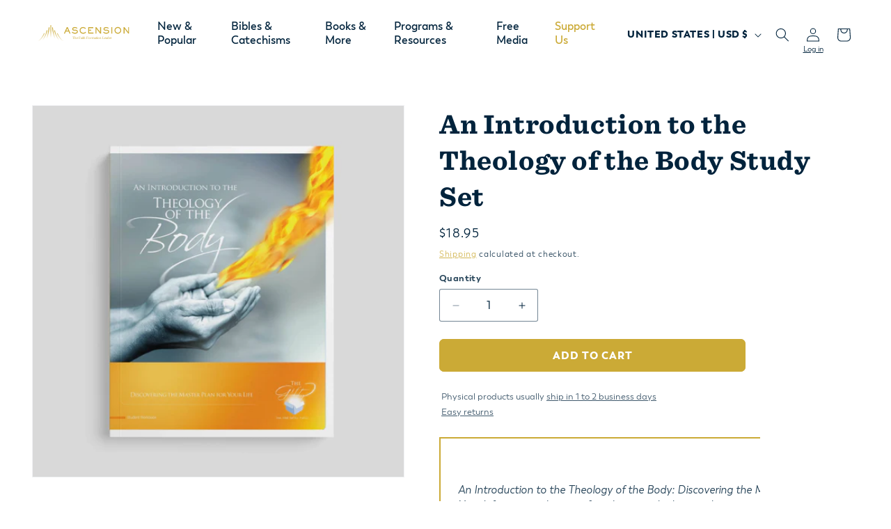

--- FILE ---
content_type: text/html; charset=utf-8
request_url: https://ascensionpress.com/products/an-introduction-to-the-theology-of-the-body-student-workbook
body_size: 73156
content:






























<!doctype html>
<html class="js" lang="en">
  <head>
<script type="text/javascript" src="https://edge.personalizer.io/storefront/2.0.0/js/shopify/storefront.min.js?key=phqws-m1ri5j1pkp7xuh4hh2ua-mskhc&shop=ascension-store.myshopify.com"></script>
<script>
window.LimeSpot = window.LimeSpot === undefined ? {} : LimeSpot;
LimeSpot.PageInfo = { Type: "Product", Template: "product", ReferenceIdentifier: "636173090852" };

LimeSpot.StoreInfo = { Theme: "shopify-dawn/production" };


LimeSpot.CartItems = [];
</script>





	<!-- Added by AVADA SEO Suite -->
	 

	<!-- /Added by AVADA SEO Suite -->
    <!-- google tag manager -->
<script>(function(w,d,s,l,i){w[l]=w[l]||[];w[l].push({'gtm.start':
new Date().getTime(),event:'gtm.js'});var f=d.getElementsByTagName(s)[0],
j=d.createElement(s),dl=l!='dataLayer'?'&l='+l:'';j.async=true;j.src=
'https://www.googletagmanager.com/gtm.js?id='+i+dl;f.parentNode.insertBefore(j,f);
})(window,document,'script','dataLayer','GTM-P9B4MN7');</script>
<!-- google tag manager [end] -->
<script type="text/javascript" src="https://edge.personalizer.io/storefront/2.0.0/js/shopify/storefront.min.js?key=phqws-m1ri5j1pkp7xuh4hh2ua-mskhc&shop=ascension-store.myshopify.com"></script>
<script>
window.LimeSpot = window.LimeSpot === undefined ? {} : LimeSpot;
LimeSpot.PageInfo = { Type: "Product", Template: "product", ReferenceIdentifier: "636173090852" };

LimeSpot.StoreInfo = { Theme: "shopify-dawn/production" };


LimeSpot.CartItems = [];
</script>





    <meta charset="utf-8">
    <meta http-equiv="X-UA-Compatible" content="IE=edge">
    <meta name="viewport" content="width=device-width,initial-scale=1">
    <meta name="theme-color" content="">
    <link rel="canonical" href="https://ascensionpress.com/products/an-introduction-to-the-theology-of-the-body-student-workbook"><link rel="icon" type="image/png" href="//ascensionpress.com/cdn/shop/files/favicon_74e1df56-2fa7-4538-9e70-e0ef056a2836.png?crop=center&height=32&v=1731101414&width=32"><link rel="preconnect" href="https://fonts.shopifycdn.com" crossorigin><title>
      An Introduction to the Theology of the Body Study Set
 &ndash; Ascension</title>

    
      <meta name="description" content="  An Introduction to the Theology of the Body: Discovering the Master Plan for Your Life, is an eight-part, four-hour study designed to give you a solid understanding of God’s plan for humanity - a plan stamped right into our bodies. The Student Workbook will guide participants through their study of An Introduction to">
    

    
    

    

<meta property="og:site_name" content="Ascension">
<meta property="og:url" content="https://ascensionpress.com/products/an-introduction-to-the-theology-of-the-body-student-workbook">
<meta property="og:title" content="An Introduction to the Theology of the Body Study Set">
<meta property="og:type" content="product">
<meta property="og:description" content="  An Introduction to the Theology of the Body: Discovering the Master Plan for Your Life, is an eight-part, four-hour study designed to give you a solid understanding of God’s plan for humanity - a plan stamped right into our bodies. The Student Workbook will guide participants through their study of An Introduction to"><meta property="og:image" content="http://ascensionpress.com/cdn/shop/files/IntroTOB_SWB_NEW_3D.webp?v=1764113800">
  <meta property="og:image:secure_url" content="https://ascensionpress.com/cdn/shop/files/IntroTOB_SWB_NEW_3D.webp?v=1764113800">
  <meta property="og:image:width" content="2048">
  <meta property="og:image:height" content="2048"><meta property="og:price:amount" content="18.95">
  <meta property="og:price:currency" content="USD"><meta name="twitter:site" content="@AscensionPress"><meta name="twitter:card" content="summary_large_image">
<meta name="twitter:title" content="An Introduction to the Theology of the Body Study Set">
<meta name="twitter:description" content="  An Introduction to the Theology of the Body: Discovering the Master Plan for Your Life, is an eight-part, four-hour study designed to give you a solid understanding of God’s plan for humanity - a plan stamped right into our bodies. The Student Workbook will guide participants through their study of An Introduction to">


    <script src="//ascensionpress.com/cdn/shop/t/129/assets/constants.js?v=132983761750457495441753832757" defer="defer"></script>
    <script src="//ascensionpress.com/cdn/shop/t/129/assets/pubsub.js?v=25310214064522200911755019053" defer="defer"></script>
    <script src="//ascensionpress.com/cdn/shop/t/129/assets/global.js?v=7301445359237545521755019052" defer="defer"></script>
    <script src="//ascensionpress.com/cdn/shop/t/129/assets/details-disclosure.js?v=13653116266235556501753832754" defer="defer"></script>
    <script src="//ascensionpress.com/cdn/shop/t/129/assets/details-modal.js?v=25581673532751508451753832754" defer="defer"></script>
    <script src="//ascensionpress.com/cdn/shop/t/129/assets/search-form.js?v=133129549252120666541753832755" defer="defer"></script><script src="//ascensionpress.com/cdn/shop/t/129/assets/animations.js?v=88693664871331136111753832753" defer="defer"></script>
  <script>window.performance && window.performance.mark && window.performance.mark('shopify.content_for_header.start');</script><meta name="google-site-verification" content="stIo-h8j5BeW4qT8vuKFq8-YseZ4y2oJs3nV0cgCyUQ">
<meta name="facebook-domain-verification" content="54iowrq3caoygdr3cifd546nxc0ilr">
<meta id="shopify-digital-wallet" name="shopify-digital-wallet" content="/11252740/digital_wallets/dialog">
<meta name="shopify-checkout-api-token" content="d6f6547abd13ff30c211cc5ac4721a4d">
<link rel="alternate" type="application/json+oembed" href="https://ascensionpress.com/products/an-introduction-to-the-theology-of-the-body-student-workbook.oembed">
<script async="async" src="/checkouts/internal/preloads.js?locale=en-US"></script>
<link rel="preconnect" href="https://shop.app" crossorigin="anonymous">
<script async="async" src="https://shop.app/checkouts/internal/preloads.js?locale=en-US&shop_id=11252740" crossorigin="anonymous"></script>
<script id="apple-pay-shop-capabilities" type="application/json">{"shopId":11252740,"countryCode":"US","currencyCode":"USD","merchantCapabilities":["supports3DS"],"merchantId":"gid:\/\/shopify\/Shop\/11252740","merchantName":"Ascension","requiredBillingContactFields":["postalAddress","email","phone"],"requiredShippingContactFields":["postalAddress","email","phone"],"shippingType":"shipping","supportedNetworks":["visa","masterCard","amex","discover","elo","jcb"],"total":{"type":"pending","label":"Ascension","amount":"1.00"},"shopifyPaymentsEnabled":true,"supportsSubscriptions":true}</script>
<script id="shopify-features" type="application/json">{"accessToken":"d6f6547abd13ff30c211cc5ac4721a4d","betas":["rich-media-storefront-analytics"],"domain":"ascensionpress.com","predictiveSearch":true,"shopId":11252740,"locale":"en"}</script>
<script>var Shopify = Shopify || {};
Shopify.shop = "ascension-store.myshopify.com";
Shopify.locale = "en";
Shopify.currency = {"active":"USD","rate":"1.0"};
Shopify.country = "US";
Shopify.theme = {"name":"shopify-dawn\/production","id":145297014976,"schema_name":"Dawn","schema_version":"15.4.0","theme_store_id":null,"role":"main"};
Shopify.theme.handle = "null";
Shopify.theme.style = {"id":null,"handle":null};
Shopify.cdnHost = "ascensionpress.com/cdn";
Shopify.routes = Shopify.routes || {};
Shopify.routes.root = "/";</script>
<script type="module">!function(o){(o.Shopify=o.Shopify||{}).modules=!0}(window);</script>
<script>!function(o){function n(){var o=[];function n(){o.push(Array.prototype.slice.apply(arguments))}return n.q=o,n}var t=o.Shopify=o.Shopify||{};t.loadFeatures=n(),t.autoloadFeatures=n()}(window);</script>
<script>
  window.ShopifyPay = window.ShopifyPay || {};
  window.ShopifyPay.apiHost = "shop.app\/pay";
  window.ShopifyPay.redirectState = null;
</script>
<script id="shop-js-analytics" type="application/json">{"pageType":"product"}</script>
<script defer="defer" async type="module" src="//ascensionpress.com/cdn/shopifycloud/shop-js/modules/v2/client.init-shop-cart-sync_IZsNAliE.en.esm.js"></script>
<script defer="defer" async type="module" src="//ascensionpress.com/cdn/shopifycloud/shop-js/modules/v2/chunk.common_0OUaOowp.esm.js"></script>
<script type="module">
  await import("//ascensionpress.com/cdn/shopifycloud/shop-js/modules/v2/client.init-shop-cart-sync_IZsNAliE.en.esm.js");
await import("//ascensionpress.com/cdn/shopifycloud/shop-js/modules/v2/chunk.common_0OUaOowp.esm.js");

  window.Shopify.SignInWithShop?.initShopCartSync?.({"fedCMEnabled":true,"windoidEnabled":true});

</script>
<script defer="defer" async type="module" src="//ascensionpress.com/cdn/shopifycloud/shop-js/modules/v2/client.payment-terms_CNlwjfZz.en.esm.js"></script>
<script defer="defer" async type="module" src="//ascensionpress.com/cdn/shopifycloud/shop-js/modules/v2/chunk.common_0OUaOowp.esm.js"></script>
<script defer="defer" async type="module" src="//ascensionpress.com/cdn/shopifycloud/shop-js/modules/v2/chunk.modal_CGo_dVj3.esm.js"></script>
<script type="module">
  await import("//ascensionpress.com/cdn/shopifycloud/shop-js/modules/v2/client.payment-terms_CNlwjfZz.en.esm.js");
await import("//ascensionpress.com/cdn/shopifycloud/shop-js/modules/v2/chunk.common_0OUaOowp.esm.js");
await import("//ascensionpress.com/cdn/shopifycloud/shop-js/modules/v2/chunk.modal_CGo_dVj3.esm.js");

  
</script>
<script>
  window.Shopify = window.Shopify || {};
  if (!window.Shopify.featureAssets) window.Shopify.featureAssets = {};
  window.Shopify.featureAssets['shop-js'] = {"shop-cart-sync":["modules/v2/client.shop-cart-sync_DLOhI_0X.en.esm.js","modules/v2/chunk.common_0OUaOowp.esm.js"],"init-fed-cm":["modules/v2/client.init-fed-cm_C6YtU0w6.en.esm.js","modules/v2/chunk.common_0OUaOowp.esm.js"],"shop-button":["modules/v2/client.shop-button_BCMx7GTG.en.esm.js","modules/v2/chunk.common_0OUaOowp.esm.js"],"shop-cash-offers":["modules/v2/client.shop-cash-offers_BT26qb5j.en.esm.js","modules/v2/chunk.common_0OUaOowp.esm.js","modules/v2/chunk.modal_CGo_dVj3.esm.js"],"init-windoid":["modules/v2/client.init-windoid_B9PkRMql.en.esm.js","modules/v2/chunk.common_0OUaOowp.esm.js"],"init-shop-email-lookup-coordinator":["modules/v2/client.init-shop-email-lookup-coordinator_DZkqjsbU.en.esm.js","modules/v2/chunk.common_0OUaOowp.esm.js"],"shop-toast-manager":["modules/v2/client.shop-toast-manager_Di2EnuM7.en.esm.js","modules/v2/chunk.common_0OUaOowp.esm.js"],"shop-login-button":["modules/v2/client.shop-login-button_BtqW_SIO.en.esm.js","modules/v2/chunk.common_0OUaOowp.esm.js","modules/v2/chunk.modal_CGo_dVj3.esm.js"],"avatar":["modules/v2/client.avatar_BTnouDA3.en.esm.js"],"pay-button":["modules/v2/client.pay-button_CWa-C9R1.en.esm.js","modules/v2/chunk.common_0OUaOowp.esm.js"],"init-shop-cart-sync":["modules/v2/client.init-shop-cart-sync_IZsNAliE.en.esm.js","modules/v2/chunk.common_0OUaOowp.esm.js"],"init-customer-accounts":["modules/v2/client.init-customer-accounts_DenGwJTU.en.esm.js","modules/v2/client.shop-login-button_BtqW_SIO.en.esm.js","modules/v2/chunk.common_0OUaOowp.esm.js","modules/v2/chunk.modal_CGo_dVj3.esm.js"],"init-shop-for-new-customer-accounts":["modules/v2/client.init-shop-for-new-customer-accounts_JdHXxpS9.en.esm.js","modules/v2/client.shop-login-button_BtqW_SIO.en.esm.js","modules/v2/chunk.common_0OUaOowp.esm.js","modules/v2/chunk.modal_CGo_dVj3.esm.js"],"init-customer-accounts-sign-up":["modules/v2/client.init-customer-accounts-sign-up_D6__K_p8.en.esm.js","modules/v2/client.shop-login-button_BtqW_SIO.en.esm.js","modules/v2/chunk.common_0OUaOowp.esm.js","modules/v2/chunk.modal_CGo_dVj3.esm.js"],"checkout-modal":["modules/v2/client.checkout-modal_C_ZQDY6s.en.esm.js","modules/v2/chunk.common_0OUaOowp.esm.js","modules/v2/chunk.modal_CGo_dVj3.esm.js"],"shop-follow-button":["modules/v2/client.shop-follow-button_XetIsj8l.en.esm.js","modules/v2/chunk.common_0OUaOowp.esm.js","modules/v2/chunk.modal_CGo_dVj3.esm.js"],"lead-capture":["modules/v2/client.lead-capture_DvA72MRN.en.esm.js","modules/v2/chunk.common_0OUaOowp.esm.js","modules/v2/chunk.modal_CGo_dVj3.esm.js"],"shop-login":["modules/v2/client.shop-login_ClXNxyh6.en.esm.js","modules/v2/chunk.common_0OUaOowp.esm.js","modules/v2/chunk.modal_CGo_dVj3.esm.js"],"payment-terms":["modules/v2/client.payment-terms_CNlwjfZz.en.esm.js","modules/v2/chunk.common_0OUaOowp.esm.js","modules/v2/chunk.modal_CGo_dVj3.esm.js"]};
</script>
<script>(function() {
  var isLoaded = false;
  function asyncLoad() {
    if (isLoaded) return;
    isLoaded = true;
    var urls = ["\/\/cdn.shopify.com\/proxy\/ee75063640548a5b7f3c4dd2d291644e667836f79918b7d911da36059ffed2a8\/static.cdn.printful.com\/static\/js\/external\/shopify-product-customizer.js?v=0.28\u0026shop=ascension-store.myshopify.com\u0026sp-cache-control=cHVibGljLCBtYXgtYWdlPTkwMA","https:\/\/monk-protect-shopify.s3.amazonaws.com\/banner.js?shop=ascension-store.myshopify.com","https:\/\/na.shgcdn3.com\/pixel-collector.js?shop=ascension-store.myshopify.com","https:\/\/static.rechargecdn.com\/assets\/js\/widget.min.js?shop=ascension-store.myshopify.com","https:\/\/api-na1.hubapi.com\/scriptloader\/v1\/23587159.js?shop=ascension-store.myshopify.com","https:\/\/edge.personalizer.io\/storefront\/2.0.0\/js\/shopify\/storefront.min.js?key=phqws-m1ri5j1pkp7xuh4hh2ua-mskhc\u0026shop=ascension-store.myshopify.com"];
    for (var i = 0; i < urls.length; i++) {
      var s = document.createElement('script');
      s.type = 'text/javascript';
      s.async = true;
      s.src = urls[i];
      var x = document.getElementsByTagName('script')[0];
      x.parentNode.insertBefore(s, x);
    }
  };
  if(window.attachEvent) {
    window.attachEvent('onload', asyncLoad);
  } else {
    window.addEventListener('load', asyncLoad, false);
  }
})();</script>
<script id="__st">var __st={"a":11252740,"offset":-18000,"reqid":"cb1fe3a9-c436-4304-83c9-e16655296174-1768419981","pageurl":"ascensionpress.com\/products\/an-introduction-to-the-theology-of-the-body-student-workbook","u":"dbe8bdbbba17","p":"product","rtyp":"product","rid":636173090852};</script>
<script>window.ShopifyPaypalV4VisibilityTracking = true;</script>
<script id="form-persister">!function(){'use strict';const t='contact',e='new_comment',n=[[t,t],['blogs',e],['comments',e],[t,'customer']],o='password',r='form_key',c=['recaptcha-v3-token','g-recaptcha-response','h-captcha-response',o],s=()=>{try{return window.sessionStorage}catch{return}},i='__shopify_v',u=t=>t.elements[r],a=function(){const t=[...n].map((([t,e])=>`form[action*='/${t}']:not([data-nocaptcha='true']) input[name='form_type'][value='${e}']`)).join(',');var e;return e=t,()=>e?[...document.querySelectorAll(e)].map((t=>t.form)):[]}();function m(t){const e=u(t);a().includes(t)&&(!e||!e.value)&&function(t){try{if(!s())return;!function(t){const e=s();if(!e)return;const n=u(t);if(!n)return;const o=n.value;o&&e.removeItem(o)}(t);const e=Array.from(Array(32),(()=>Math.random().toString(36)[2])).join('');!function(t,e){u(t)||t.append(Object.assign(document.createElement('input'),{type:'hidden',name:r})),t.elements[r].value=e}(t,e),function(t,e){const n=s();if(!n)return;const r=[...t.querySelectorAll(`input[type='${o}']`)].map((({name:t})=>t)),u=[...c,...r],a={};for(const[o,c]of new FormData(t).entries())u.includes(o)||(a[o]=c);n.setItem(e,JSON.stringify({[i]:1,action:t.action,data:a}))}(t,e)}catch(e){console.error('failed to persist form',e)}}(t)}const f=t=>{if('true'===t.dataset.persistBound)return;const e=function(t,e){const n=function(t){return'function'==typeof t.submit?t.submit:HTMLFormElement.prototype.submit}(t).bind(t);return function(){let t;return()=>{t||(t=!0,(()=>{try{e(),n()}catch(t){(t=>{console.error('form submit failed',t)})(t)}})(),setTimeout((()=>t=!1),250))}}()}(t,(()=>{m(t)}));!function(t,e){if('function'==typeof t.submit&&'function'==typeof e)try{t.submit=e}catch{}}(t,e),t.addEventListener('submit',(t=>{t.preventDefault(),e()})),t.dataset.persistBound='true'};!function(){function t(t){const e=(t=>{const e=t.target;return e instanceof HTMLFormElement?e:e&&e.form})(t);e&&m(e)}document.addEventListener('submit',t),document.addEventListener('DOMContentLoaded',(()=>{const e=a();for(const t of e)f(t);var n;n=document.body,new window.MutationObserver((t=>{for(const e of t)if('childList'===e.type&&e.addedNodes.length)for(const t of e.addedNodes)1===t.nodeType&&'FORM'===t.tagName&&a().includes(t)&&f(t)})).observe(n,{childList:!0,subtree:!0,attributes:!1}),document.removeEventListener('submit',t)}))}()}();</script>
<script integrity="sha256-4kQ18oKyAcykRKYeNunJcIwy7WH5gtpwJnB7kiuLZ1E=" data-source-attribution="shopify.loadfeatures" defer="defer" src="//ascensionpress.com/cdn/shopifycloud/storefront/assets/storefront/load_feature-a0a9edcb.js" crossorigin="anonymous"></script>
<script crossorigin="anonymous" defer="defer" src="//ascensionpress.com/cdn/shopifycloud/storefront/assets/shopify_pay/storefront-65b4c6d7.js?v=20250812"></script>
<script data-source-attribution="shopify.dynamic_checkout.dynamic.init">var Shopify=Shopify||{};Shopify.PaymentButton=Shopify.PaymentButton||{isStorefrontPortableWallets:!0,init:function(){window.Shopify.PaymentButton.init=function(){};var t=document.createElement("script");t.src="https://ascensionpress.com/cdn/shopifycloud/portable-wallets/latest/portable-wallets.en.js",t.type="module",document.head.appendChild(t)}};
</script>
<script data-source-attribution="shopify.dynamic_checkout.buyer_consent">
  function portableWalletsHideBuyerConsent(e){var t=document.getElementById("shopify-buyer-consent"),n=document.getElementById("shopify-subscription-policy-button");t&&n&&(t.classList.add("hidden"),t.setAttribute("aria-hidden","true"),n.removeEventListener("click",e))}function portableWalletsShowBuyerConsent(e){var t=document.getElementById("shopify-buyer-consent"),n=document.getElementById("shopify-subscription-policy-button");t&&n&&(t.classList.remove("hidden"),t.removeAttribute("aria-hidden"),n.addEventListener("click",e))}window.Shopify?.PaymentButton&&(window.Shopify.PaymentButton.hideBuyerConsent=portableWalletsHideBuyerConsent,window.Shopify.PaymentButton.showBuyerConsent=portableWalletsShowBuyerConsent);
</script>
<script data-source-attribution="shopify.dynamic_checkout.cart.bootstrap">document.addEventListener("DOMContentLoaded",(function(){function t(){return document.querySelector("shopify-accelerated-checkout-cart, shopify-accelerated-checkout")}if(t())Shopify.PaymentButton.init();else{new MutationObserver((function(e,n){t()&&(Shopify.PaymentButton.init(),n.disconnect())})).observe(document.body,{childList:!0,subtree:!0})}}));
</script>
<link id="shopify-accelerated-checkout-styles" rel="stylesheet" media="screen" href="https://ascensionpress.com/cdn/shopifycloud/portable-wallets/latest/accelerated-checkout-backwards-compat.css" crossorigin="anonymous">
<style id="shopify-accelerated-checkout-cart">
        #shopify-buyer-consent {
  margin-top: 1em;
  display: inline-block;
  width: 100%;
}

#shopify-buyer-consent.hidden {
  display: none;
}

#shopify-subscription-policy-button {
  background: none;
  border: none;
  padding: 0;
  text-decoration: underline;
  font-size: inherit;
  cursor: pointer;
}

#shopify-subscription-policy-button::before {
  box-shadow: none;
}

      </style>
<script id="sections-script" data-sections="header" defer="defer" src="//ascensionpress.com/cdn/shop/t/129/compiled_assets/scripts.js?65061"></script>
<script>window.performance && window.performance.mark && window.performance.mark('shopify.content_for_header.end');</script>
  





  <script type="text/javascript">
    
      window.__shgMoneyFormat = window.__shgMoneyFormat || {"CAD":{"currency":"CAD","currency_symbol":"$","currency_symbol_location":"left","decimal_places":2,"decimal_separator":".","thousands_separator":","},"USD":{"currency":"USD","currency_symbol":"$","currency_symbol_location":"left","decimal_places":2,"decimal_separator":".","thousands_separator":","}};
    
    window.__shgCurrentCurrencyCode = window.__shgCurrentCurrencyCode || {
      currency: "USD",
      currency_symbol: "$",
      decimal_separator: ".",
      thousands_separator: ",",
      decimal_places: 2,
      currency_symbol_location: "left"
    };
  </script>





    <style data-shopify>
      @font-face {
  font-family: Montserrat;
  font-weight: 400;
  font-style: normal;
  font-display: swap;
  src: url("//ascensionpress.com/cdn/fonts/montserrat/montserrat_n4.81949fa0ac9fd2021e16436151e8eaa539321637.woff2") format("woff2"),
       url("//ascensionpress.com/cdn/fonts/montserrat/montserrat_n4.a6c632ca7b62da89c3594789ba828388aac693fe.woff") format("woff");
}

      @font-face {
  font-family: Montserrat;
  font-weight: 700;
  font-style: normal;
  font-display: swap;
  src: url("//ascensionpress.com/cdn/fonts/montserrat/montserrat_n7.3c434e22befd5c18a6b4afadb1e3d77c128c7939.woff2") format("woff2"),
       url("//ascensionpress.com/cdn/fonts/montserrat/montserrat_n7.5d9fa6e2cae713c8fb539a9876489d86207fe957.woff") format("woff");
}

      @font-face {
  font-family: Montserrat;
  font-weight: 400;
  font-style: italic;
  font-display: swap;
  src: url("//ascensionpress.com/cdn/fonts/montserrat/montserrat_i4.5a4ea298b4789e064f62a29aafc18d41f09ae59b.woff2") format("woff2"),
       url("//ascensionpress.com/cdn/fonts/montserrat/montserrat_i4.072b5869c5e0ed5b9d2021e4c2af132e16681ad2.woff") format("woff");
}

      @font-face {
  font-family: Montserrat;
  font-weight: 700;
  font-style: italic;
  font-display: swap;
  src: url("//ascensionpress.com/cdn/fonts/montserrat/montserrat_i7.a0d4a463df4f146567d871890ffb3c80408e7732.woff2") format("woff2"),
       url("//ascensionpress.com/cdn/fonts/montserrat/montserrat_i7.f6ec9f2a0681acc6f8152c40921d2a4d2e1a2c78.woff") format("woff");
}

      @font-face {
  font-family: Montserrat;
  font-weight: 700;
  font-style: normal;
  font-display: swap;
  src: url("//ascensionpress.com/cdn/fonts/montserrat/montserrat_n7.3c434e22befd5c18a6b4afadb1e3d77c128c7939.woff2") format("woff2"),
       url("//ascensionpress.com/cdn/fonts/montserrat/montserrat_n7.5d9fa6e2cae713c8fb539a9876489d86207fe957.woff") format("woff");
}


      
        :root,
        .color-scheme-1 {
          --color-background: 255,255,255;
        
          --gradient-background: #ffffff;
        

        

        --color-foreground: 0,35,60;
        --color-background-contrast: 191,191,191;
        --color-shadow: 0,35,60;
        --color-button: 203,170,54;
        --color-button-text: 255,255,255;
        --color-secondary-button: 255,255,255;
        --color-secondary-button-text: 203,170,54;
        --color-link: 203,170,54;
        --color-badge-foreground: 0,35,60;
        --color-badge-background: 255,255,255;
        --color-badge-border: 0,35,60;
        --payment-terms-background-color: rgb(255 255 255);
      }
      
        
        .color-scheme-2 {
          --color-background: 242,239,231;
        
          --gradient-background: #f2efe7;
        

        

        --color-foreground: 18,18,18;
        --color-background-contrast: 197,184,148;
        --color-shadow: 0,35,60;
        --color-button: 203,170,54;
        --color-button-text: 255,255,255;
        --color-secondary-button: 242,239,231;
        --color-secondary-button-text: 0,35,60;
        --color-link: 0,35,60;
        --color-badge-foreground: 18,18,18;
        --color-badge-background: 242,239,231;
        --color-badge-border: 18,18,18;
        --payment-terms-background-color: rgb(242 239 231);
      }
      
        
        .color-scheme-3 {
          --color-background: 36,40,51;
        
          --gradient-background: #242833;
        

        

        --color-foreground: 255,255,255;
        --color-background-contrast: 47,52,66;
        --color-shadow: 18,18,18;
        --color-button: 255,255,255;
        --color-button-text: 0,0,0;
        --color-secondary-button: 36,40,51;
        --color-secondary-button-text: 255,255,255;
        --color-link: 255,255,255;
        --color-badge-foreground: 255,255,255;
        --color-badge-background: 36,40,51;
        --color-badge-border: 255,255,255;
        --payment-terms-background-color: rgb(36 40 51);
      }
      
        
        .color-scheme-4 {
          --color-background: 18,18,18;
        
          --gradient-background: #121212;
        

        

        --color-foreground: 255,255,255;
        --color-background-contrast: 146,146,146;
        --color-shadow: 18,18,18;
        --color-button: 255,255,255;
        --color-button-text: 18,18,18;
        --color-secondary-button: 18,18,18;
        --color-secondary-button-text: 255,255,255;
        --color-link: 255,255,255;
        --color-badge-foreground: 255,255,255;
        --color-badge-background: 18,18,18;
        --color-badge-border: 255,255,255;
        --payment-terms-background-color: rgb(18 18 18);
      }
      
        
        .color-scheme-5 {
          --color-background: 0,49,79;
        
          --gradient-background: #00314f;
        

        

        --color-foreground: 255,255,255;
        --color-background-contrast: 0,65,105;
        --color-shadow: 0,35,60;
        --color-button: 203,170,54;
        --color-button-text: 255,255,255;
        --color-secondary-button: 0,49,79;
        --color-secondary-button-text: 255,255,255;
        --color-link: 255,255,255;
        --color-badge-foreground: 255,255,255;
        --color-badge-background: 0,49,79;
        --color-badge-border: 255,255,255;
        --payment-terms-background-color: rgb(0 49 79);
      }
      

      body, .color-scheme-1, .color-scheme-2, .color-scheme-3, .color-scheme-4, .color-scheme-5 {
        color: rgba(var(--color-foreground), 0.75);
        background-color: rgb(var(--color-background));
      }

      :root {
        --font-body-family: Montserrat, sans-serif;
        --font-body-style: normal;
        --font-body-weight: 400;
        --font-body-weight-bold: 700;

        --font-heading-family: Montserrat, sans-serif;
        --font-heading-style: normal;
        --font-heading-weight: 700;

        --font-body-scale: 1.0;
        --font-heading-scale: 1.0;

        --media-padding: px;
        --media-border-opacity: 0.05;
        --media-border-width: 1px;
        --media-radius: 0px;
        --media-shadow-opacity: 0.0;
        --media-shadow-horizontal-offset: 0px;
        --media-shadow-vertical-offset: 0px;
        --media-shadow-blur-radius: 5px;
        --media-shadow-visible: 0;

        --page-width: 140rem;
        --page-width-margin: 0rem;

        --product-card-image-padding: 1.0rem;
        --product-card-corner-radius: 0.6rem;
        --product-card-text-alignment: left;
        --product-card-border-width: 0.1rem;
        --product-card-border-opacity: 0.15;
        --product-card-shadow-opacity: 0.0;
        --product-card-shadow-visible: 0;
        --product-card-shadow-horizontal-offset: 0.0rem;
        --product-card-shadow-vertical-offset: 0.4rem;
        --product-card-shadow-blur-radius: 0.5rem;

        --collection-card-image-padding: 0.0rem;
        --collection-card-corner-radius: 0.0rem;
        --collection-card-text-alignment: left;
        --collection-card-border-width: 0.0rem;
        --collection-card-border-opacity: 0.1;
        --collection-card-shadow-opacity: 0.0;
        --collection-card-shadow-visible: 0;
        --collection-card-shadow-horizontal-offset: 0.0rem;
        --collection-card-shadow-vertical-offset: 0.4rem;
        --collection-card-shadow-blur-radius: 0.5rem;

        --blog-card-image-padding: 1.0rem;
        --blog-card-corner-radius: 0.6rem;
        --blog-card-text-alignment: left;
        --blog-card-border-width: 0.1rem;
        --blog-card-border-opacity: 0.15;
        --blog-card-shadow-opacity: 0.0;
        --blog-card-shadow-visible: 0;
        --blog-card-shadow-horizontal-offset: 0.0rem;
        --blog-card-shadow-vertical-offset: 0.4rem;
        --blog-card-shadow-blur-radius: 0.5rem;

        --badge-corner-radius: 4.0rem;

        --popup-border-width: 1px;
        --popup-border-opacity: 0.1;
        --popup-corner-radius: 0px;
        --popup-shadow-opacity: 0.05;
        --popup-shadow-horizontal-offset: 0px;
        --popup-shadow-vertical-offset: 4px;
        --popup-shadow-blur-radius: 5px;

        --drawer-border-width: 1px;
        --drawer-border-opacity: 0.1;
        --drawer-shadow-opacity: 0.0;
        --drawer-shadow-horizontal-offset: 0px;
        --drawer-shadow-vertical-offset: 4px;
        --drawer-shadow-blur-radius: 5px;

        --spacing-sections-desktop: 0px;
        --spacing-sections-mobile: 0px;

        --grid-desktop-vertical-spacing: 8px;
        --grid-desktop-horizontal-spacing: 8px;
        --grid-mobile-vertical-spacing: 4px;
        --grid-mobile-horizontal-spacing: 4px;

        --text-boxes-border-opacity: 0.1;
        --text-boxes-border-width: 0px;
        --text-boxes-radius: 0px;
        --text-boxes-shadow-opacity: 0.0;
        --text-boxes-shadow-visible: 0;
        --text-boxes-shadow-horizontal-offset: 0px;
        --text-boxes-shadow-vertical-offset: 4px;
        --text-boxes-shadow-blur-radius: 5px;

        --buttons-radius: 6px;
        --buttons-radius-outset: 7px;
        --buttons-border-width: 1px;
        --buttons-border-opacity: 1.0;
        --buttons-shadow-opacity: 0.0;
        --buttons-shadow-visible: 0;
        --buttons-shadow-horizontal-offset: 0px;
        --buttons-shadow-vertical-offset: 4px;
        --buttons-shadow-blur-radius: 5px;
        --buttons-border-offset: 0.3px;

        --inputs-radius: 2px;
        --inputs-border-width: 1px;
        --inputs-border-opacity: 0.55;
        --inputs-shadow-opacity: 0.0;
        --inputs-shadow-horizontal-offset: 0px;
        --inputs-margin-offset: 0px;
        --inputs-shadow-vertical-offset: 4px;
        --inputs-shadow-blur-radius: 5px;
        --inputs-radius-outset: 3px;

        --variant-pills-radius: 40px;
        --variant-pills-border-width: 1px;
        --variant-pills-border-opacity: 0.55;
        --variant-pills-shadow-opacity: 0.0;
        --variant-pills-shadow-horizontal-offset: 0px;
        --variant-pills-shadow-vertical-offset: 4px;
        --variant-pills-shadow-blur-radius: 5px;
      }

      *,
      *::before,
      *::after {
        box-sizing: inherit;
      }

      html {
        box-sizing: border-box;
        font-size: calc(var(--font-body-scale) * 62.5%);
        height: 100%;
      }

      body {
        display: grid;
        grid-template-rows: auto auto 1fr auto;
        grid-template-columns: 100%;
        min-height: 100%;
        margin: 0;
        font-size: 1.5rem;
        letter-spacing: 0.06rem;
        line-height: calc(1 + 0.8 / var(--font-body-scale));
        font-family: var(--font-body-family);
        font-style: var(--font-body-style);
        font-weight: var(--font-body-weight);
      }

      @media screen and (min-width: 750px) {
        body {
          font-size: 1.6rem;
        }
      }
    </style>

    <link href="//ascensionpress.com/cdn/shop/t/129/assets/base.css?v=159841507637079171801755019043" rel="stylesheet" type="text/css" media="all" />
    <link rel="stylesheet" href="//ascensionpress.com/cdn/shop/t/129/assets/component-cart-items.css?v=13033300910818915211755019044" media="print" onload="this.media='all'"><link href="//ascensionpress.com/cdn/shop/t/129/assets/component-cart-drawer.css?v=39223250576183958541755019044" rel="stylesheet" type="text/css" media="all" />
      <link href="//ascensionpress.com/cdn/shop/t/129/assets/component-cart.css?v=164708765130180853531755019045" rel="stylesheet" type="text/css" media="all" />
      <link href="//ascensionpress.com/cdn/shop/t/129/assets/component-totals.css?v=15906652033866631521753832756" rel="stylesheet" type="text/css" media="all" />
      <link href="//ascensionpress.com/cdn/shop/t/129/assets/component-price.css?v=47596247576480123001755019050" rel="stylesheet" type="text/css" media="all" />
      <link href="//ascensionpress.com/cdn/shop/t/129/assets/component-discounts.css?v=152760482443307489271753832753" rel="stylesheet" type="text/css" media="all" />

      <link rel="preload" as="font" href="//ascensionpress.com/cdn/fonts/montserrat/montserrat_n4.81949fa0ac9fd2021e16436151e8eaa539321637.woff2" type="font/woff2" crossorigin>
      

      <link rel="preload" as="font" href="//ascensionpress.com/cdn/fonts/montserrat/montserrat_n7.3c434e22befd5c18a6b4afadb1e3d77c128c7939.woff2" type="font/woff2" crossorigin>
      
<link href="//ascensionpress.com/cdn/shop/t/129/assets/component-localization-form.css?v=170315343355214948141755019046" rel="stylesheet" type="text/css" media="all" />
      <script src="//ascensionpress.com/cdn/shop/t/129/assets/localization-form.js?v=144176611646395275351753832753" defer="defer"></script><link
        rel="stylesheet"
        href="//ascensionpress.com/cdn/shop/t/129/assets/component-predictive-search.css?v=118923337488134913561753832755"
        media="print"
        onload="this.media='all'"
      ><script>
      if (Shopify.designMode) {
        document.documentElement.classList.add('shopify-design-mode');
      }
    </script>

    <!-- cloud typography (sentinel typeface) -->
<link rel="stylesheet" type="text/css" href="https://cloud.typography.com/6734596/6796992/css/fonts.css" />

<!-- stylesheets -->
<link href="//ascensionpress.com/cdn/shop/t/129/assets/ascension-fonts.css?v=20800833360348857181753832779" rel="stylesheet" type="text/css" media="all" />
<link href="//ascensionpress.com/cdn/shop/t/129/assets/ascension-styles.css?v=113681772639721352391759505864" rel="stylesheet" type="text/css" media="all" />

<!-- font awesome v6.6.0
<link href="https://s3.us-east-1.amazonaws.com/assets.ascensionpress.com/web_fonts/fontawesome/css/fontawesome.css" rel="stylesheet" />
<link href="https://s3.us-east-1.amazonaws.com/assets.ascensionpress.com/web_fonts/fontawesome/css/brands.css" rel="stylesheet" />
<link href="https://s3.us-east-1.amazonaws.com/assets.ascensionpress.com/web_fonts/fontawesome/css/solid.css" rel="stylesheet" /> -->

<!-- youtube verification code -->
<meta name="google-site-verification" content="zuoaROQ1tGlcKSQdDZOVt2O8qB1hRaOpkQxR_qGN57Y" />

<!-- google analytics verification code -->
<meta name="google-site-verification" content="stIo-h8j5BeW4qT8vuKFq8-YseZ4y2oJs3nV0cgCyUQ" />
  
  

<script type="text/javascript">
  
    window.SHG_CUSTOMER = null;
  
</script>







<!-- BEGIN app block: shopify://apps/klaviyo-email-marketing-sms/blocks/klaviyo-onsite-embed/2632fe16-c075-4321-a88b-50b567f42507 -->












  <script async src="https://static.klaviyo.com/onsite/js/TcpZhH/klaviyo.js?company_id=TcpZhH"></script>
  <script>!function(){if(!window.klaviyo){window._klOnsite=window._klOnsite||[];try{window.klaviyo=new Proxy({},{get:function(n,i){return"push"===i?function(){var n;(n=window._klOnsite).push.apply(n,arguments)}:function(){for(var n=arguments.length,o=new Array(n),w=0;w<n;w++)o[w]=arguments[w];var t="function"==typeof o[o.length-1]?o.pop():void 0,e=new Promise((function(n){window._klOnsite.push([i].concat(o,[function(i){t&&t(i),n(i)}]))}));return e}}})}catch(n){window.klaviyo=window.klaviyo||[],window.klaviyo.push=function(){var n;(n=window._klOnsite).push.apply(n,arguments)}}}}();</script>

  
    <script id="viewed_product">
      if (item == null) {
        var _learnq = _learnq || [];

        var MetafieldReviews = null
        var MetafieldYotpoRating = null
        var MetafieldYotpoCount = null
        var MetafieldLooxRating = null
        var MetafieldLooxCount = null
        var okendoProduct = null
        var okendoProductReviewCount = null
        var okendoProductReviewAverageValue = null
        try {
          // The following fields are used for Customer Hub recently viewed in order to add reviews.
          // This information is not part of __kla_viewed. Instead, it is part of __kla_viewed_reviewed_items
          MetafieldReviews = {};
          MetafieldYotpoRating = null
          MetafieldYotpoCount = null
          MetafieldLooxRating = null
          MetafieldLooxCount = null

          okendoProduct = null
          // If the okendo metafield is not legacy, it will error, which then requires the new json formatted data
          if (okendoProduct && 'error' in okendoProduct) {
            okendoProduct = null
          }
          okendoProductReviewCount = okendoProduct ? okendoProduct.reviewCount : null
          okendoProductReviewAverageValue = okendoProduct ? okendoProduct.reviewAverageValue : null
        } catch (error) {
          console.error('Error in Klaviyo onsite reviews tracking:', error);
        }

        var item = {
          Name: "An Introduction to the Theology of the Body Study Set",
          ProductID: 636173090852,
          Categories: ["All","An Introduction to the Theology of the Body","Study Sets"],
          ImageURL: "https://ascensionpress.com/cdn/shop/files/IntroTOB_SWB_NEW_3D_grande.webp?v=1764113800",
          URL: "https://ascensionpress.com/products/an-introduction-to-the-theology-of-the-body-student-workbook",
          Brand: "ascension-store",
          Price: "$18.95",
          Value: "18.95",
          CompareAtPrice: "$0.00"
        };
        _learnq.push(['track', 'Viewed Product', item]);
        _learnq.push(['trackViewedItem', {
          Title: item.Name,
          ItemId: item.ProductID,
          Categories: item.Categories,
          ImageUrl: item.ImageURL,
          Url: item.URL,
          Metadata: {
            Brand: item.Brand,
            Price: item.Price,
            Value: item.Value,
            CompareAtPrice: item.CompareAtPrice
          },
          metafields:{
            reviews: MetafieldReviews,
            yotpo:{
              rating: MetafieldYotpoRating,
              count: MetafieldYotpoCount,
            },
            loox:{
              rating: MetafieldLooxRating,
              count: MetafieldLooxCount,
            },
            okendo: {
              rating: okendoProductReviewAverageValue,
              count: okendoProductReviewCount,
            }
          }
        }]);
      }
    </script>
  




  <script>
    window.klaviyoReviewsProductDesignMode = false
  </script>







<!-- END app block --><!-- BEGIN app block: shopify://apps/judge-me-reviews/blocks/judgeme_core/61ccd3b1-a9f2-4160-9fe9-4fec8413e5d8 --><!-- Start of Judge.me Core -->






<link rel="dns-prefetch" href="https://cdnwidget.judge.me">
<link rel="dns-prefetch" href="https://cdn.judge.me">
<link rel="dns-prefetch" href="https://cdn1.judge.me">
<link rel="dns-prefetch" href="https://api.judge.me">

<script data-cfasync='false' class='jdgm-settings-script'>window.jdgmSettings={"pagination":5,"disable_web_reviews":false,"badge_no_review_text":"No reviews","badge_n_reviews_text":"{{ n }} review/reviews","hide_badge_preview_if_no_reviews":true,"badge_hide_text":false,"enforce_center_preview_badge":false,"widget_title":"Customer Reviews","widget_open_form_text":"Write a review","widget_close_form_text":"Cancel review","widget_refresh_page_text":"Refresh page","widget_summary_text":"Based on {{ number_of_reviews }} review/reviews","widget_no_review_text":"Be the first to write a review","widget_name_field_text":"Display name","widget_verified_name_field_text":"Verified Name (public)","widget_name_placeholder_text":"Display name","widget_required_field_error_text":"This field is required.","widget_email_field_text":"Email address","widget_verified_email_field_text":"Verified Email (private, can not be edited)","widget_email_placeholder_text":"Your email address","widget_email_field_error_text":"Please enter a valid email address.","widget_rating_field_text":"Rating","widget_review_title_field_text":"Review Title","widget_review_title_placeholder_text":"Give your review a title","widget_review_body_field_text":"Review content","widget_review_body_placeholder_text":"Start writing here...","widget_pictures_field_text":"Picture/Video (optional)","widget_submit_review_text":"Submit Review","widget_submit_verified_review_text":"Submit Verified Review","widget_submit_success_msg_with_auto_publish":"Thank you! Please refresh the page in a few moments to see your review. You can remove or edit your review by logging into \u003ca href='https://judge.me/login' target='_blank' rel='nofollow noopener'\u003eJudge.me\u003c/a\u003e","widget_submit_success_msg_no_auto_publish":"Thank you! Your review will be published as soon as it is approved by the shop admin. You can remove or edit your review by logging into \u003ca href='https://judge.me/login' target='_blank' rel='nofollow noopener'\u003eJudge.me\u003c/a\u003e","widget_show_default_reviews_out_of_total_text":"Showing {{ n_reviews_shown }} out of {{ n_reviews }} reviews.","widget_show_all_link_text":"Show all","widget_show_less_link_text":"Show less","widget_author_said_text":"{{ reviewer_name }} said:","widget_days_text":"{{ n }} days ago","widget_weeks_text":"{{ n }} week/weeks ago","widget_months_text":"{{ n }} month/months ago","widget_years_text":"{{ n }} year/years ago","widget_yesterday_text":"Yesterday","widget_today_text":"Today","widget_replied_text":"\u003e\u003e {{ shop_name }} replied:","widget_read_more_text":"Read more","widget_reviewer_name_as_initial":"last_initial","widget_rating_filter_color":"#fbcd0a","widget_rating_filter_see_all_text":"See all reviews","widget_sorting_most_recent_text":"Most Recent","widget_sorting_highest_rating_text":"Highest Rating","widget_sorting_lowest_rating_text":"Lowest Rating","widget_sorting_with_pictures_text":"Only Pictures","widget_sorting_most_helpful_text":"Most Helpful","widget_open_question_form_text":"Ask a question","widget_reviews_subtab_text":"Reviews","widget_questions_subtab_text":"Questions","widget_question_label_text":"Question","widget_answer_label_text":"Answer","widget_question_placeholder_text":"Write your question here","widget_submit_question_text":"Submit Question","widget_question_submit_success_text":"Thank you for your question! We will notify you once it gets answered.","verified_badge_text":"Verified","verified_badge_bg_color":"","verified_badge_text_color":"","verified_badge_placement":"left-of-reviewer-name","widget_review_max_height":"","widget_hide_border":false,"widget_social_share":false,"widget_thumb":false,"widget_review_location_show":false,"widget_location_format":"","all_reviews_include_out_of_store_products":true,"all_reviews_out_of_store_text":"(out of store)","all_reviews_pagination":100,"all_reviews_product_name_prefix_text":"about","enable_review_pictures":false,"enable_question_anwser":false,"widget_theme":"","review_date_format":"mm/dd/yyyy","default_sort_method":"most-recent","widget_product_reviews_subtab_text":"Product Reviews","widget_shop_reviews_subtab_text":"Shop Reviews","widget_other_products_reviews_text":"Reviews for other products","widget_store_reviews_subtab_text":"Store reviews","widget_no_store_reviews_text":"This store hasn't received any reviews yet","widget_web_restriction_product_reviews_text":"This product hasn't received any reviews yet","widget_no_items_text":"No items found","widget_show_more_text":"Show more","widget_write_a_store_review_text":"Write a Store Review","widget_other_languages_heading":"Reviews in Other Languages","widget_translate_review_text":"Translate review to {{ language }}","widget_translating_review_text":"Translating...","widget_show_original_translation_text":"Show original ({{ language }})","widget_translate_review_failed_text":"Review couldn't be translated.","widget_translate_review_retry_text":"Retry","widget_translate_review_try_again_later_text":"Try again later","show_product_url_for_grouped_product":true,"widget_sorting_pictures_first_text":"Pictures First","show_pictures_on_all_rev_page_mobile":false,"show_pictures_on_all_rev_page_desktop":false,"floating_tab_hide_mobile_install_preference":false,"floating_tab_button_name":"★ Reviews","floating_tab_title":"Let customers speak for us","floating_tab_button_color":"","floating_tab_button_background_color":"","floating_tab_url":"","floating_tab_url_enabled":false,"floating_tab_tab_style":"text","all_reviews_text_badge_text":"Customers rate us {{ shop.metafields.judgeme.all_reviews_rating | round: 1 }}/5 based on {{ shop.metafields.judgeme.all_reviews_count }} reviews.","all_reviews_text_badge_text_branded_style":"{{ shop.metafields.judgeme.all_reviews_rating | round: 1 }} out of 5 stars based on {{ shop.metafields.judgeme.all_reviews_count }} reviews","is_all_reviews_text_badge_a_link":false,"show_stars_for_all_reviews_text_badge":false,"all_reviews_text_badge_url":"","all_reviews_text_style":"branded","all_reviews_text_color_style":"judgeme_brand_color","all_reviews_text_color":"#108474","all_reviews_text_show_jm_brand":true,"featured_carousel_show_header":true,"featured_carousel_title":"Let customers speak for us","testimonials_carousel_title":"Customers are saying","videos_carousel_title":"Real customer stories","cards_carousel_title":"Customers are saying","featured_carousel_count_text":"from {{ n }} reviews","featured_carousel_add_link_to_all_reviews_page":false,"featured_carousel_url":"","featured_carousel_show_images":true,"featured_carousel_autoslide_interval":5,"featured_carousel_arrows_on_the_sides":false,"featured_carousel_height":250,"featured_carousel_width":80,"featured_carousel_image_size":0,"featured_carousel_image_height":250,"featured_carousel_arrow_color":"#eeeeee","verified_count_badge_style":"branded","verified_count_badge_orientation":"horizontal","verified_count_badge_color_style":"judgeme_brand_color","verified_count_badge_color":"#108474","is_verified_count_badge_a_link":false,"verified_count_badge_url":"","verified_count_badge_show_jm_brand":true,"widget_rating_preset_default":5,"widget_first_sub_tab":"product-reviews","widget_show_histogram":true,"widget_histogram_use_custom_color":false,"widget_pagination_use_custom_color":false,"widget_star_use_custom_color":false,"widget_verified_badge_use_custom_color":false,"widget_write_review_use_custom_color":false,"picture_reminder_submit_button":"Upload Pictures","enable_review_videos":false,"mute_video_by_default":false,"widget_sorting_videos_first_text":"Videos First","widget_review_pending_text":"Pending","featured_carousel_items_for_large_screen":3,"social_share_options_order":"Facebook,Twitter","remove_microdata_snippet":true,"disable_json_ld":false,"enable_json_ld_products":false,"preview_badge_show_question_text":false,"preview_badge_no_question_text":"No questions","preview_badge_n_question_text":"{{ number_of_questions }} question/questions","qa_badge_show_icon":false,"qa_badge_position":"same-row","remove_judgeme_branding":false,"widget_add_search_bar":false,"widget_search_bar_placeholder":"Search","widget_sorting_verified_only_text":"Verified only","featured_carousel_theme":"default","featured_carousel_show_rating":true,"featured_carousel_show_title":true,"featured_carousel_show_body":true,"featured_carousel_show_date":false,"featured_carousel_show_reviewer":true,"featured_carousel_show_product":false,"featured_carousel_header_background_color":"#108474","featured_carousel_header_text_color":"#ffffff","featured_carousel_name_product_separator":"reviewed","featured_carousel_full_star_background":"#108474","featured_carousel_empty_star_background":"#dadada","featured_carousel_vertical_theme_background":"#f9fafb","featured_carousel_verified_badge_enable":true,"featured_carousel_verified_badge_color":"#108474","featured_carousel_border_style":"round","featured_carousel_review_line_length_limit":3,"featured_carousel_more_reviews_button_text":"Read more reviews","featured_carousel_view_product_button_text":"View product","all_reviews_page_load_reviews_on":"scroll","all_reviews_page_load_more_text":"Load More Reviews","disable_fb_tab_reviews":false,"enable_ajax_cdn_cache":false,"widget_advanced_speed_features":5,"widget_public_name_text":"displayed publicly like","default_reviewer_name":"John Smith","default_reviewer_name_has_non_latin":true,"widget_reviewer_anonymous":"Anonymous","medals_widget_title":"Judge.me Review Medals","medals_widget_background_color":"#f9fafb","medals_widget_position":"footer_all_pages","medals_widget_border_color":"#f9fafb","medals_widget_verified_text_position":"left","medals_widget_use_monochromatic_version":false,"medals_widget_elements_color":"#108474","show_reviewer_avatar":true,"widget_invalid_yt_video_url_error_text":"Not a YouTube video URL","widget_max_length_field_error_text":"Please enter no more than {0} characters.","widget_show_country_flag":false,"widget_show_collected_via_shop_app":true,"widget_verified_by_shop_badge_style":"light","widget_verified_by_shop_text":"Verified by Shop","widget_show_photo_gallery":false,"widget_load_with_code_splitting":true,"widget_ugc_install_preference":false,"widget_ugc_title":"Made by us, Shared by you","widget_ugc_subtitle":"Tag us to see your picture featured in our page","widget_ugc_arrows_color":"#ffffff","widget_ugc_primary_button_text":"Buy Now","widget_ugc_primary_button_background_color":"#108474","widget_ugc_primary_button_text_color":"#ffffff","widget_ugc_primary_button_border_width":"0","widget_ugc_primary_button_border_style":"none","widget_ugc_primary_button_border_color":"#108474","widget_ugc_primary_button_border_radius":"25","widget_ugc_secondary_button_text":"Load More","widget_ugc_secondary_button_background_color":"#ffffff","widget_ugc_secondary_button_text_color":"#108474","widget_ugc_secondary_button_border_width":"2","widget_ugc_secondary_button_border_style":"solid","widget_ugc_secondary_button_border_color":"#108474","widget_ugc_secondary_button_border_radius":"25","widget_ugc_reviews_button_text":"View Reviews","widget_ugc_reviews_button_background_color":"#ffffff","widget_ugc_reviews_button_text_color":"#108474","widget_ugc_reviews_button_border_width":"2","widget_ugc_reviews_button_border_style":"solid","widget_ugc_reviews_button_border_color":"#108474","widget_ugc_reviews_button_border_radius":"25","widget_ugc_reviews_button_link_to":"judgeme-reviews-page","widget_ugc_show_post_date":true,"widget_ugc_max_width":"800","widget_rating_metafield_value_type":true,"widget_primary_color":"#CBAA36","widget_enable_secondary_color":true,"widget_secondary_color":"#F8F8F8","widget_summary_average_rating_text":"{{ average_rating }} out of 5","widget_media_grid_title":"Customer photos \u0026 videos","widget_media_grid_see_more_text":"See more","widget_round_style":false,"widget_show_product_medals":false,"widget_verified_by_judgeme_text":"Verified by Judge.me","widget_show_store_medals":true,"widget_verified_by_judgeme_text_in_store_medals":"Verified by Judge.me","widget_media_field_exceed_quantity_message":"Sorry, we can only accept {{ max_media }} for one review.","widget_media_field_exceed_limit_message":"{{ file_name }} is too large, please select a {{ media_type }} less than {{ size_limit }}MB.","widget_review_submitted_text":"Review Submitted!","widget_question_submitted_text":"Question Submitted!","widget_close_form_text_question":"Cancel","widget_write_your_answer_here_text":"Write your answer here","widget_enabled_branded_link":true,"widget_show_collected_by_judgeme":false,"widget_reviewer_name_color":"","widget_write_review_text_color":"","widget_write_review_bg_color":"","widget_collected_by_judgeme_text":"collected by Judge.me","widget_pagination_type":"standard","widget_load_more_text":"Load More","widget_load_more_color":"#108474","widget_full_review_text":"Full Review","widget_read_more_reviews_text":"Read More Reviews","widget_read_questions_text":"Read Questions","widget_questions_and_answers_text":"Questions \u0026 Answers","widget_verified_by_text":"Verified by","widget_verified_text":"Verified","widget_number_of_reviews_text":"{{ number_of_reviews }} reviews","widget_back_button_text":"Back","widget_next_button_text":"Next","widget_custom_forms_filter_button":"Filters","custom_forms_style":"horizontal","widget_show_review_information":false,"how_reviews_are_collected":"How reviews are collected?","widget_show_review_keywords":false,"widget_gdpr_statement":"How we use your data: We'll only contact you about the review you left, and only if necessary. By submitting your review, you agree to Judge.me's \u003ca href='https://judge.me/terms' target='_blank' rel='nofollow noopener'\u003eterms\u003c/a\u003e, \u003ca href='https://judge.me/privacy' target='_blank' rel='nofollow noopener'\u003eprivacy\u003c/a\u003e and \u003ca href='https://judge.me/content-policy' target='_blank' rel='nofollow noopener'\u003econtent\u003c/a\u003e policies.","widget_multilingual_sorting_enabled":false,"widget_translate_review_content_enabled":false,"widget_translate_review_content_method":"manual","popup_widget_review_selection":"automatically_with_pictures","popup_widget_round_border_style":true,"popup_widget_show_title":true,"popup_widget_show_body":true,"popup_widget_show_reviewer":false,"popup_widget_show_product":true,"popup_widget_show_pictures":true,"popup_widget_use_review_picture":true,"popup_widget_show_on_home_page":true,"popup_widget_show_on_product_page":true,"popup_widget_show_on_collection_page":true,"popup_widget_show_on_cart_page":true,"popup_widget_position":"bottom_left","popup_widget_first_review_delay":5,"popup_widget_duration":5,"popup_widget_interval":5,"popup_widget_review_count":5,"popup_widget_hide_on_mobile":true,"review_snippet_widget_round_border_style":true,"review_snippet_widget_card_color":"#FFFFFF","review_snippet_widget_slider_arrows_background_color":"#FFFFFF","review_snippet_widget_slider_arrows_color":"#000000","review_snippet_widget_star_color":"#108474","show_product_variant":false,"all_reviews_product_variant_label_text":"Variant: ","widget_show_verified_branding":false,"widget_ai_summary_title":"Customers say","widget_ai_summary_disclaimer":"AI-powered review summary based on recent customer reviews","widget_show_ai_summary":false,"widget_show_ai_summary_bg":false,"widget_show_review_title_input":true,"redirect_reviewers_invited_via_email":"review_widget","request_store_review_after_product_review":false,"request_review_other_products_in_order":false,"review_form_color_scheme":"default","review_form_corner_style":"square","review_form_star_color":{},"review_form_text_color":"#333333","review_form_background_color":"#ffffff","review_form_field_background_color":"#fafafa","review_form_button_color":{},"review_form_button_text_color":"#ffffff","review_form_modal_overlay_color":"#000000","review_content_screen_title_text":"How would you rate this product?","review_content_introduction_text":"We would love it if you would share a bit about your experience.","store_review_form_title_text":"How would you rate this store?","store_review_form_introduction_text":"We would love it if you would share a bit about your experience.","show_review_guidance_text":true,"one_star_review_guidance_text":"Poor","five_star_review_guidance_text":"Great","customer_information_screen_title_text":"About you","customer_information_introduction_text":"Please tell us more about you.","custom_questions_screen_title_text":"Your experience in more detail","custom_questions_introduction_text":"Here are a few questions to help us understand more about your experience.","review_submitted_screen_title_text":"Thanks for your review!","review_submitted_screen_thank_you_text":"We are processing it and it will appear on the store soon.","review_submitted_screen_email_verification_text":"Please confirm your email by clicking the link we just sent you. This helps us keep reviews authentic.","review_submitted_request_store_review_text":"Would you like to share your experience of shopping with us?","review_submitted_review_other_products_text":"Would you like to review these products?","store_review_screen_title_text":"Would you like to share your experience of shopping with us?","store_review_introduction_text":"We value your feedback and use it to improve. Please share any thoughts or suggestions you have.","reviewer_media_screen_title_picture_text":"Share a picture","reviewer_media_introduction_picture_text":"Upload a photo to support your review.","reviewer_media_screen_title_video_text":"Share a video","reviewer_media_introduction_video_text":"Upload a video to support your review.","reviewer_media_screen_title_picture_or_video_text":"Share a picture or video","reviewer_media_introduction_picture_or_video_text":"Upload a photo or video to support your review.","reviewer_media_youtube_url_text":"Paste your Youtube URL here","advanced_settings_next_step_button_text":"Next","advanced_settings_close_review_button_text":"Close","modal_write_review_flow":false,"write_review_flow_required_text":"Required","write_review_flow_privacy_message_text":"We respect your privacy.","write_review_flow_anonymous_text":"Post review as anonymous","write_review_flow_visibility_text":"This won't be visible to other customers.","write_review_flow_multiple_selection_help_text":"Select as many as you like","write_review_flow_single_selection_help_text":"Select one option","write_review_flow_required_field_error_text":"This field is required","write_review_flow_invalid_email_error_text":"Please enter a valid email address","write_review_flow_max_length_error_text":"Max. {{ max_length }} characters.","write_review_flow_media_upload_text":"\u003cb\u003eClick to upload\u003c/b\u003e or drag and drop","write_review_flow_gdpr_statement":"We'll only contact you about your review if necessary. By submitting your review, you agree to our \u003ca href='https://judge.me/terms' target='_blank' rel='nofollow noopener'\u003eterms and conditions\u003c/a\u003e and \u003ca href='https://judge.me/privacy' target='_blank' rel='nofollow noopener'\u003eprivacy policy\u003c/a\u003e.","rating_only_reviews_enabled":false,"show_negative_reviews_help_screen":false,"new_review_flow_help_screen_rating_threshold":3,"negative_review_resolution_screen_title_text":"Tell us more","negative_review_resolution_text":"Your experience matters to us. If there were issues with your purchase, we're here to help. Feel free to reach out to us, we'd love the opportunity to make things right.","negative_review_resolution_button_text":"Contact us","negative_review_resolution_proceed_with_review_text":"Leave a review","negative_review_resolution_subject":"Issue with purchase from {{ shop_name }}.{{ order_name }}","preview_badge_collection_page_install_status":false,"widget_review_custom_css":"","preview_badge_custom_css":"","preview_badge_stars_count":"5-stars","featured_carousel_custom_css":"","floating_tab_custom_css":"","all_reviews_widget_custom_css":"","medals_widget_custom_css":"","verified_badge_custom_css":"","all_reviews_text_custom_css":"","transparency_badges_collected_via_store_invite":false,"transparency_badges_from_another_provider":false,"transparency_badges_collected_from_store_visitor":false,"transparency_badges_collected_by_verified_review_provider":false,"transparency_badges_earned_reward":false,"transparency_badges_collected_via_store_invite_text":"Review collected via store invitation","transparency_badges_from_another_provider_text":"Review collected from another provider","transparency_badges_collected_from_store_visitor_text":"Review collected from a store visitor","transparency_badges_written_in_google_text":"Review written in Google","transparency_badges_written_in_etsy_text":"Review written in Etsy","transparency_badges_written_in_shop_app_text":"Review written in Shop App","transparency_badges_earned_reward_text":"Review earned a reward for future purchase","product_review_widget_per_page":10,"widget_store_review_label_text":"Review about the store","checkout_comment_extension_title_on_product_page":"Customer Comments","checkout_comment_extension_num_latest_comment_show":5,"checkout_comment_extension_format":"name_and_timestamp","checkout_comment_customer_name":"last_initial","checkout_comment_comment_notification":true,"preview_badge_collection_page_install_preference":false,"preview_badge_home_page_install_preference":false,"preview_badge_product_page_install_preference":false,"review_widget_install_preference":"","review_carousel_install_preference":false,"floating_reviews_tab_install_preference":"none","verified_reviews_count_badge_install_preference":false,"all_reviews_text_install_preference":false,"review_widget_best_location":false,"judgeme_medals_install_preference":false,"review_widget_revamp_enabled":false,"review_widget_qna_enabled":false,"review_widget_header_theme":"minimal","review_widget_widget_title_enabled":true,"review_widget_header_text_size":"medium","review_widget_header_text_weight":"regular","review_widget_average_rating_style":"compact","review_widget_bar_chart_enabled":true,"review_widget_bar_chart_type":"numbers","review_widget_bar_chart_style":"standard","review_widget_expanded_media_gallery_enabled":false,"review_widget_reviews_section_theme":"standard","review_widget_image_style":"thumbnails","review_widget_review_image_ratio":"square","review_widget_stars_size":"medium","review_widget_verified_badge":"standard_text","review_widget_review_title_text_size":"medium","review_widget_review_text_size":"medium","review_widget_review_text_length":"medium","review_widget_number_of_columns_desktop":3,"review_widget_carousel_transition_speed":5,"review_widget_custom_questions_answers_display":"always","review_widget_button_text_color":"#FFFFFF","review_widget_text_color":"#000000","review_widget_lighter_text_color":"#7B7B7B","review_widget_corner_styling":"soft","review_widget_review_word_singular":"review","review_widget_review_word_plural":"reviews","review_widget_voting_label":"Helpful?","review_widget_shop_reply_label":"Reply from {{ shop_name }}:","review_widget_filters_title":"Filters","qna_widget_question_word_singular":"Question","qna_widget_question_word_plural":"Questions","qna_widget_answer_reply_label":"Answer from {{ answerer_name }}:","qna_content_screen_title_text":"Ask a question about this product","qna_widget_question_required_field_error_text":"Please enter your question.","qna_widget_flow_gdpr_statement":"We'll only contact you about your question if necessary. By submitting your question, you agree to our \u003ca href='https://judge.me/terms' target='_blank' rel='nofollow noopener'\u003eterms and conditions\u003c/a\u003e and \u003ca href='https://judge.me/privacy' target='_blank' rel='nofollow noopener'\u003eprivacy policy\u003c/a\u003e.","qna_widget_question_submitted_text":"Thanks for your question!","qna_widget_close_form_text_question":"Close","qna_widget_question_submit_success_text":"We’ll notify you by email when your question is answered.","all_reviews_widget_v2025_enabled":false,"all_reviews_widget_v2025_header_theme":"default","all_reviews_widget_v2025_widget_title_enabled":true,"all_reviews_widget_v2025_header_text_size":"medium","all_reviews_widget_v2025_header_text_weight":"regular","all_reviews_widget_v2025_average_rating_style":"compact","all_reviews_widget_v2025_bar_chart_enabled":true,"all_reviews_widget_v2025_bar_chart_type":"numbers","all_reviews_widget_v2025_bar_chart_style":"standard","all_reviews_widget_v2025_expanded_media_gallery_enabled":false,"all_reviews_widget_v2025_show_store_medals":true,"all_reviews_widget_v2025_show_photo_gallery":true,"all_reviews_widget_v2025_show_review_keywords":false,"all_reviews_widget_v2025_show_ai_summary":false,"all_reviews_widget_v2025_show_ai_summary_bg":false,"all_reviews_widget_v2025_add_search_bar":false,"all_reviews_widget_v2025_default_sort_method":"most-recent","all_reviews_widget_v2025_reviews_per_page":10,"all_reviews_widget_v2025_reviews_section_theme":"default","all_reviews_widget_v2025_image_style":"thumbnails","all_reviews_widget_v2025_review_image_ratio":"square","all_reviews_widget_v2025_stars_size":"medium","all_reviews_widget_v2025_verified_badge":"bold_badge","all_reviews_widget_v2025_review_title_text_size":"medium","all_reviews_widget_v2025_review_text_size":"medium","all_reviews_widget_v2025_review_text_length":"medium","all_reviews_widget_v2025_number_of_columns_desktop":3,"all_reviews_widget_v2025_carousel_transition_speed":5,"all_reviews_widget_v2025_custom_questions_answers_display":"always","all_reviews_widget_v2025_show_product_variant":false,"all_reviews_widget_v2025_show_reviewer_avatar":true,"all_reviews_widget_v2025_reviewer_name_as_initial":"","all_reviews_widget_v2025_review_location_show":false,"all_reviews_widget_v2025_location_format":"","all_reviews_widget_v2025_show_country_flag":false,"all_reviews_widget_v2025_verified_by_shop_badge_style":"light","all_reviews_widget_v2025_social_share":false,"all_reviews_widget_v2025_social_share_options_order":"Facebook,Twitter,LinkedIn,Pinterest","all_reviews_widget_v2025_pagination_type":"standard","all_reviews_widget_v2025_button_text_color":"#FFFFFF","all_reviews_widget_v2025_text_color":"#000000","all_reviews_widget_v2025_lighter_text_color":"#7B7B7B","all_reviews_widget_v2025_corner_styling":"soft","all_reviews_widget_v2025_title":"Customer reviews","all_reviews_widget_v2025_ai_summary_title":"Customers say about this store","all_reviews_widget_v2025_no_review_text":"Be the first to write a review","platform":"shopify","branding_url":"https://app.judge.me/reviews/stores/ascensionpress.com","branding_text":"Powered by Judge.me","locale":"en","reply_name":"Ascension","widget_version":"3.0","footer":true,"autopublish":false,"review_dates":true,"enable_custom_form":false,"shop_use_review_site":true,"shop_locale":"en","enable_multi_locales_translations":true,"show_review_title_input":true,"review_verification_email_status":"never","can_be_branded":true,"reply_name_text":"Ascension"};</script> <style class='jdgm-settings-style'>.jdgm-xx{left:0}:root{--jdgm-primary-color: #CBAA36;--jdgm-secondary-color: #F8F8F8;--jdgm-star-color: #CBAA36;--jdgm-write-review-text-color: white;--jdgm-write-review-bg-color: #CBAA36;--jdgm-paginate-color: #CBAA36;--jdgm-border-radius: 0;--jdgm-reviewer-name-color: #CBAA36}.jdgm-histogram__bar-content{background-color:#CBAA36}.jdgm-rev[data-verified-buyer=true] .jdgm-rev__icon.jdgm-rev__icon:after,.jdgm-rev__buyer-badge.jdgm-rev__buyer-badge{color:white;background-color:#CBAA36}.jdgm-review-widget--small .jdgm-gallery.jdgm-gallery .jdgm-gallery__thumbnail-link:nth-child(8) .jdgm-gallery__thumbnail-wrapper.jdgm-gallery__thumbnail-wrapper:before{content:"See more"}@media only screen and (min-width: 768px){.jdgm-gallery.jdgm-gallery .jdgm-gallery__thumbnail-link:nth-child(8) .jdgm-gallery__thumbnail-wrapper.jdgm-gallery__thumbnail-wrapper:before{content:"See more"}}.jdgm-prev-badge[data-average-rating='0.00']{display:none !important}.jdgm-author-fullname{display:none !important}.jdgm-author-all-initials{display:none !important}.jdgm-rev-widg__title{visibility:hidden}.jdgm-rev-widg__summary-text{visibility:hidden}.jdgm-prev-badge__text{visibility:hidden}.jdgm-rev__prod-link-prefix:before{content:'about'}.jdgm-rev__variant-label:before{content:'Variant: '}.jdgm-rev__out-of-store-text:before{content:'(out of store)'}@media only screen and (min-width: 768px){.jdgm-rev__pics .jdgm-rev_all-rev-page-picture-separator,.jdgm-rev__pics .jdgm-rev__product-picture{display:none}}@media only screen and (max-width: 768px){.jdgm-rev__pics .jdgm-rev_all-rev-page-picture-separator,.jdgm-rev__pics .jdgm-rev__product-picture{display:none}}.jdgm-preview-badge[data-template="product"]{display:none !important}.jdgm-preview-badge[data-template="collection"]{display:none !important}.jdgm-preview-badge[data-template="index"]{display:none !important}.jdgm-review-widget[data-from-snippet="true"]{display:none !important}.jdgm-verified-count-badget[data-from-snippet="true"]{display:none !important}.jdgm-carousel-wrapper[data-from-snippet="true"]{display:none !important}.jdgm-all-reviews-text[data-from-snippet="true"]{display:none !important}.jdgm-medals-section[data-from-snippet="true"]{display:none !important}.jdgm-ugc-media-wrapper[data-from-snippet="true"]{display:none !important}.jdgm-rev__transparency-badge[data-badge-type="review_collected_via_store_invitation"]{display:none !important}.jdgm-rev__transparency-badge[data-badge-type="review_collected_from_another_provider"]{display:none !important}.jdgm-rev__transparency-badge[data-badge-type="review_collected_from_store_visitor"]{display:none !important}.jdgm-rev__transparency-badge[data-badge-type="review_written_in_etsy"]{display:none !important}.jdgm-rev__transparency-badge[data-badge-type="review_written_in_google_business"]{display:none !important}.jdgm-rev__transparency-badge[data-badge-type="review_written_in_shop_app"]{display:none !important}.jdgm-rev__transparency-badge[data-badge-type="review_earned_for_future_purchase"]{display:none !important}.jdgm-review-snippet-widget .jdgm-rev-snippet-widget__cards-container .jdgm-rev-snippet-card{border-radius:8px;background:#fff}.jdgm-review-snippet-widget .jdgm-rev-snippet-widget__cards-container .jdgm-rev-snippet-card__rev-rating .jdgm-star{color:#108474}.jdgm-review-snippet-widget .jdgm-rev-snippet-widget__prev-btn,.jdgm-review-snippet-widget .jdgm-rev-snippet-widget__next-btn{border-radius:50%;background:#fff}.jdgm-review-snippet-widget .jdgm-rev-snippet-widget__prev-btn>svg,.jdgm-review-snippet-widget .jdgm-rev-snippet-widget__next-btn>svg{fill:#000}.jdgm-full-rev-modal.rev-snippet-widget .jm-mfp-container .jm-mfp-content,.jdgm-full-rev-modal.rev-snippet-widget .jm-mfp-container .jdgm-full-rev__icon,.jdgm-full-rev-modal.rev-snippet-widget .jm-mfp-container .jdgm-full-rev__pic-img,.jdgm-full-rev-modal.rev-snippet-widget .jm-mfp-container .jdgm-full-rev__reply{border-radius:8px}.jdgm-full-rev-modal.rev-snippet-widget .jm-mfp-container .jdgm-full-rev[data-verified-buyer="true"] .jdgm-full-rev__icon::after{border-radius:8px}.jdgm-full-rev-modal.rev-snippet-widget .jm-mfp-container .jdgm-full-rev .jdgm-rev__buyer-badge{border-radius:calc( 8px / 2 )}.jdgm-full-rev-modal.rev-snippet-widget .jm-mfp-container .jdgm-full-rev .jdgm-full-rev__replier::before{content:'Ascension'}.jdgm-full-rev-modal.rev-snippet-widget .jm-mfp-container .jdgm-full-rev .jdgm-full-rev__product-button{border-radius:calc( 8px * 6 )}
</style> <style class='jdgm-settings-style'></style>

  
  
  
  <style class='jdgm-miracle-styles'>
  @-webkit-keyframes jdgm-spin{0%{-webkit-transform:rotate(0deg);-ms-transform:rotate(0deg);transform:rotate(0deg)}100%{-webkit-transform:rotate(359deg);-ms-transform:rotate(359deg);transform:rotate(359deg)}}@keyframes jdgm-spin{0%{-webkit-transform:rotate(0deg);-ms-transform:rotate(0deg);transform:rotate(0deg)}100%{-webkit-transform:rotate(359deg);-ms-transform:rotate(359deg);transform:rotate(359deg)}}@font-face{font-family:'JudgemeStar';src:url("[data-uri]") format("woff");font-weight:normal;font-style:normal}.jdgm-star{font-family:'JudgemeStar';display:inline !important;text-decoration:none !important;padding:0 4px 0 0 !important;margin:0 !important;font-weight:bold;opacity:1;-webkit-font-smoothing:antialiased;-moz-osx-font-smoothing:grayscale}.jdgm-star:hover{opacity:1}.jdgm-star:last-of-type{padding:0 !important}.jdgm-star.jdgm--on:before{content:"\e000"}.jdgm-star.jdgm--off:before{content:"\e001"}.jdgm-star.jdgm--half:before{content:"\e002"}.jdgm-widget *{margin:0;line-height:1.4;-webkit-box-sizing:border-box;-moz-box-sizing:border-box;box-sizing:border-box;-webkit-overflow-scrolling:touch}.jdgm-hidden{display:none !important;visibility:hidden !important}.jdgm-temp-hidden{display:none}.jdgm-spinner{width:40px;height:40px;margin:auto;border-radius:50%;border-top:2px solid #eee;border-right:2px solid #eee;border-bottom:2px solid #eee;border-left:2px solid #ccc;-webkit-animation:jdgm-spin 0.8s infinite linear;animation:jdgm-spin 0.8s infinite linear}.jdgm-prev-badge{display:block !important}

</style>


  
  
   


<script data-cfasync='false' class='jdgm-script'>
!function(e){window.jdgm=window.jdgm||{},jdgm.CDN_HOST="https://cdnwidget.judge.me/",jdgm.CDN_HOST_ALT="https://cdn2.judge.me/cdn/widget_frontend/",jdgm.API_HOST="https://api.judge.me/",jdgm.CDN_BASE_URL="https://cdn.shopify.com/extensions/019bb841-f064-7488-b6fb-cd56536383e8/judgeme-extensions-293/assets/",
jdgm.docReady=function(d){(e.attachEvent?"complete"===e.readyState:"loading"!==e.readyState)?
setTimeout(d,0):e.addEventListener("DOMContentLoaded",d)},jdgm.loadCSS=function(d,t,o,a){
!o&&jdgm.loadCSS.requestedUrls.indexOf(d)>=0||(jdgm.loadCSS.requestedUrls.push(d),
(a=e.createElement("link")).rel="stylesheet",a.class="jdgm-stylesheet",a.media="nope!",
a.href=d,a.onload=function(){this.media="all",t&&setTimeout(t)},e.body.appendChild(a))},
jdgm.loadCSS.requestedUrls=[],jdgm.loadJS=function(e,d){var t=new XMLHttpRequest;
t.onreadystatechange=function(){4===t.readyState&&(Function(t.response)(),d&&d(t.response))},
t.open("GET",e),t.onerror=function(){if(e.indexOf(jdgm.CDN_HOST)===0&&jdgm.CDN_HOST_ALT!==jdgm.CDN_HOST){var f=e.replace(jdgm.CDN_HOST,jdgm.CDN_HOST_ALT);jdgm.loadJS(f,d)}},t.send()},jdgm.docReady((function(){(window.jdgmLoadCSS||e.querySelectorAll(
".jdgm-widget, .jdgm-all-reviews-page").length>0)&&(jdgmSettings.widget_load_with_code_splitting?
parseFloat(jdgmSettings.widget_version)>=3?jdgm.loadCSS(jdgm.CDN_HOST+"widget_v3/base.css"):
jdgm.loadCSS(jdgm.CDN_HOST+"widget/base.css"):jdgm.loadCSS(jdgm.CDN_HOST+"shopify_v2.css"),
jdgm.loadJS(jdgm.CDN_HOST+"loa"+"der.js"))}))}(document);
</script>
<noscript><link rel="stylesheet" type="text/css" media="all" href="https://cdnwidget.judge.me/shopify_v2.css"></noscript>

<!-- BEGIN app snippet: theme_fix_tags --><script>
  (function() {
    var jdgmThemeFixes = null;
    if (!jdgmThemeFixes) return;
    var thisThemeFix = jdgmThemeFixes[Shopify.theme.id];
    if (!thisThemeFix) return;

    if (thisThemeFix.html) {
      document.addEventListener("DOMContentLoaded", function() {
        var htmlDiv = document.createElement('div');
        htmlDiv.classList.add('jdgm-theme-fix-html');
        htmlDiv.innerHTML = thisThemeFix.html;
        document.body.append(htmlDiv);
      });
    };

    if (thisThemeFix.css) {
      var styleTag = document.createElement('style');
      styleTag.classList.add('jdgm-theme-fix-style');
      styleTag.innerHTML = thisThemeFix.css;
      document.head.append(styleTag);
    };

    if (thisThemeFix.js) {
      var scriptTag = document.createElement('script');
      scriptTag.classList.add('jdgm-theme-fix-script');
      scriptTag.innerHTML = thisThemeFix.js;
      document.head.append(scriptTag);
    };
  })();
</script>
<!-- END app snippet -->
<!-- End of Judge.me Core -->



<!-- END app block --><!-- BEGIN app block: shopify://apps/warnify-pro-warnings/blocks/main/b82106ea-6172-4ab0-814f-17df1cb2b18a --><!-- BEGIN app snippet: product -->
<script>    var Elspw = {        params: {            money_format: "${{amount}}",            cart: {                "total_price" : 0,                "attributes": {},                "items" : [                ]            }        }    };    Elspw.params.product = {        "id": 636173090852,        "title": "An Introduction to the Theology of the Body Study Set",        "handle": "an-introduction-to-the-theology-of-the-body-student-workbook",        "tags": ["age:Teen","An Introduction to the Theology of the Body: Discovering the Master Plan for Your Life","author:Christopher West","Christopher West","language:English","PROGRAM","program-an-introduction-to-the-theology-of-the-body","Small Groups","theme:Love \u0026 Sexuality"],        "variants":[{"id":7553702101028,"qty":1035 === null ? 999 : 1035,"title":"Default Title","policy":"deny"}],        "collection_ids":[315949875392,39276904484,166312804388]    };</script><!-- END app snippet --><!-- BEGIN app snippet: settings -->
  <script>    (function(){      Elspw.loadScript=function(a,b){var c=document.createElement("script");c.type="text/javascript",c.readyState?c.onreadystatechange=function(){"loaded"!=c.readyState&&"complete"!=c.readyState||(c.onreadystatechange=null,b())}:c.onload=function(){b()},c.src=a,document.getElementsByTagName("head")[0].appendChild(c)};      Elspw.config= {"enabled":true,"grid_enabled":1,"show_on_shipping_addredd_change":false,"button":"form[action*=\"/cart/add\"] [type=submit], form[action*=\"/cart/add\"] .add_to_cart, form[action*=\"/cart/add\"] .shopify-payment-button__button, form[action*=\"/cart/add\"] .shopify-payment-button__more-options","css":".remodal-overlay { background: rgba(0, 49, 79, .75) !important; } .remodal-overlay.remodal-is-opened {  z-index: 700; } .remodal-wrapper.remodal-is-opened { z-index: 701; } .remodal-wrapper { padding: 25px !important; } .remodal-wrapper .remodal { padding: 25px !important; border-radius: 6px !important; } .remodal-wrapper .remodal-confirm { background: #CBAA36 !important; border-radius: 6px !important; } .remodal-wrapper .remodal-cancel { background: #666666 !important; border-radius: 6px !important; } .remodal-wrapper .elspw-content__text { font-size: 18px !important; line-height: 1.4em !important; margin-bottom: 0px !important; }","tag":"Els PW","alerts":[{"id":19440,"shop_id":14838,"enabled":1,"name":"Preordered Item - Items will not ship together","settings":{"checkout_allowed":true,"line_item_property":"Preordered Item - Entire order will ship when all items are available"},"design_settings":"","checkout_settings":"{\"enabled\":true,\"message\":\"{{product.title}} is not currently in stock; you are preordering this item. If you are ordering this with other items, ALL items will ship together when they are all available in the warehouse. If you need other items immediately, please order them separately. Press OK below to continue placing your order.\"}","message":"<p><strong>{{product.title}}</strong> is not currently in stock; you are preordering this item. If you are ordering this with other items, your order may be split into multiple shipments, to get the in-stock items to you sooner. Press OK below to continue placing your order.</p>","based_on":"products","one_time":0,"geo_enabled":0,"geo":[],"created_at":"2022-03-16T15:31:35.000000Z","updated_at":"2025-04-16T18:46:58.000000Z","tag":"Els PW 19440"},{"id":19497,"shop_id":14838,"enabled":1,"name":"Online Only - no workbook","settings":{"checkout_allowed":true,"line_item_property":"Online Access to Videos and Workbook Materials"},"design_settings":"","checkout_settings":"{\"enabled\":true,\"message\":\"{{product.title}} contains online access to the video and workbook materials. It does not include the physical books, which can be purchased separately.\"}","message":"<p><strong>{{product.title}}</strong> contains online access to the video and workbook materials. It does not include the physical books, which can be purchased separately.</p>","based_on":"products","one_time":0,"geo_enabled":0,"geo":[],"created_at":"2022-03-21T19:44:04.000000Z","updated_at":"2024-05-30T19:09:27.000000Z","tag":"Els PW 19497"},{"id":19499,"shop_id":14838,"enabled":1,"name":"Ebook, no physical Shipment","settings":{"checkout_allowed":true,"line_item_property":"Electronic Book, no delivery"},"design_settings":"","checkout_settings":"{\"enabled\":true,\"message\":\"{{product.title}} is an e-book: an electronic version containing the same information included in the paper version of the book. It does not include the physical book. If you'd like a hard copy, press cancel below and search for the title again. Or, press OK below to continue ordering the e-book.\"}","message":"<p><strong>{{product.title}} </strong>is an e-book: an electronic version containing the same information included in the paper version of the book. It does not include the physical book. If you'd like a hard copy, press cancel below and search for the title again. Or, press OK below to continue ordering the e-book.</p>","based_on":"products","one_time":0,"geo_enabled":0,"geo":[],"created_at":"2022-03-21T21:10:20.000000Z","updated_at":"2024-05-30T19:09:38.000000Z","tag":"Els PW 19499"},{"id":23280,"shop_id":14838,"enabled":1,"name":"Workbook Only - Not a Study Set","settings":{"checkout_allowed":true,"line_item_property":null},"design_settings":"","checkout_settings":"{\"enabled\":true,\"message\":\"{{product.title}} includes the physical workbook for this program, but does not contain online access to the videos. The online access can be purchased separately.\"}","message":"<p><strong>{{product.title}}</strong> includes the physical workbook for this program, but does not contain online access to the videos. The online access can be purchased separately.</p>","based_on":"products","one_time":0,"geo_enabled":0,"geo":[],"created_at":"2023-03-02T21:59:07.000000Z","updated_at":"2024-05-30T19:09:54.000000Z","tag":"Els PW 23280"},{"id":27689,"shop_id":14838,"enabled":1,"name":"test","settings":{"checkout_allowed":true,"line_item_property":null},"design_settings":"","checkout_settings":"","message":"<p><strong>{{product.title}}</strong> has higher risk to be damaged during the shipping by ground. We would suggest you to choose any airmail carrier service available. Continue?</p>","based_on":"products","one_time":0,"geo_enabled":0,"geo":[],"created_at":"2024-07-16T21:22:58.000000Z","updated_at":"2024-07-16T21:22:58.000000Z","tag":"Els PW 27689"},{"id":30749,"shop_id":14838,"enabled":1,"name":"Belonging Course - Purchasing for someone else","settings":{"checkout_allowed":true,"line_item_property":"Belonging Certification Online Course"},"design_settings":"","checkout_settings":"{\"enabled\":true}","message":"<p><strong>{{product.title}}</strong> will be set up under the email address used for this order. If you are ordering this course for someone other than yourself, please use the recipient's email address at checkout.</p>","based_on":"products","one_time":0,"geo_enabled":0,"geo":[],"created_at":"2025-09-05T22:26:31.000000Z","updated_at":"2025-09-05T22:26:31.000000Z","tag":"Els PW 30749"}],"is_shopify_plus":1,"cdn":"https://s3.amazonaws.com/els-apps/product-warnings/","theme_app_extensions_enabled":1} ;    })(Elspw)  </script>  <script defer src="https://cdn.shopify.com/extensions/019b92bb-38ba-793e-9baf-3c5308a58e87/cli-20/assets/app.js"></script>

<script>
  Elspw.params.elsGeoScriptPath = "https://cdn.shopify.com/extensions/019b92bb-38ba-793e-9baf-3c5308a58e87/cli-20/assets/els.geo.js";
  Elspw.params.remodalScriptPath = "https://cdn.shopify.com/extensions/019b92bb-38ba-793e-9baf-3c5308a58e87/cli-20/assets/remodal.js";
  Elspw.params.cssPath = "https://cdn.shopify.com/extensions/019b92bb-38ba-793e-9baf-3c5308a58e87/cli-20/assets/app.css";
</script><!-- END app snippet --><!-- BEGIN app snippet: elspw-jsons -->



  <script type="application/json" id="elspw-product">
    
          {        "id": 636173090852,        "title": "An Introduction to the Theology of the Body Study Set",        "handle": "an-introduction-to-the-theology-of-the-body-student-workbook",        "tags": ["age:Teen","An Introduction to the Theology of the Body: Discovering the Master Plan for Your Life","author:Christopher West","Christopher West","language:English","PROGRAM","program-an-introduction-to-the-theology-of-the-body","Small Groups","theme:Love \u0026 Sexuality"],        "variants":[{"id":7553702101028,"qty":1035,"title":"Default Title","policy":"deny"}],        "collection_ids":[315949875392,39276904484,166312804388]      }    
  </script>



<!-- END app snippet -->


<!-- END app block --><!-- BEGIN app block: shopify://apps/preproduct-next-gen-pre-order/blocks/preproduct_app_embed_block/2762c018-a41c-4de1-8397-e1a2010a74fa -->
<script 
	id="pp-optimized-loading-hide-buttons" 
	
>
	function ppOptimizedLoadingHideButtons() {
		const potentialForms = Array.from(document.querySelectorAll(`[action*="cart/add"], [action="/cart/add"]`));
		let dawnStyleProductForm = potentialForms.find(form => {
			return form.parentElement?.className === `product-form`
		});
		let productForm = potentialForms.find(form => {
			// primary add-to-cart buttons would not be within a header or footer
			return form.closest(`header, footer`) ? false : true;
		});
		let form = dawnStyleProductForm || productForm;

		if (!form) return;
		
		form.parentElement.querySelectorAll(`
			button[type="submit"], 
			button[name="add"], 
			button[class*="add-to-cart"],
			button[id*="add-to-cart"],
			button[id*="addToCart"],
			button[data-add-to-cart],
			button[data-product-id],
			input[type="submit"],
			input[name="add"],
			input[data-add-to-cart],
			div.shopify-payment-button
		`).forEach(button => {
			button.style.display = "none";
		});
	}

	addEventListener(`DOMContentLoaded`, () => {
		let script = document.getElementById(`pp-optimized-loading-hide-buttons`);

		if (window.meta?.page?.pageType === `product` && script.hasAttribute(`data-on-pre-order`)) {
			ppOptimizedLoadingHideButtons();
		}
	});
</script>

<script>
	(function() {
		function ppAsyncLoad() {
			var urls = ["https:\/\/api.preproduct.io\/preproduct-embed.js?shop=ascensionpress.com"];
			for (var i = 0; i < urls.length; i++) {
				var s = document.createElement('script');
				s.type = 'text/javascript';
				s.async = true;
				s.src = urls[i];
				var x = document.getElementsByTagName('script')[0];
				x.parentNode.insertBefore(s, x);
			}
		};
		if(window.attachEvent) {
			window.attachEvent('onload', ppAsyncLoad);
		} else {
			window.addEventListener('load', ppAsyncLoad, false);
		}
	})();
</script>




<!-- END app block --><!-- BEGIN app block: shopify://apps/starapps-variant-image/blocks/starapps-via-embed/2a01d106-3d10-48e8-ba53-5cb971217ac4 -->





    
      
      <script>
        window._starapps_theme_settings = [{"id":249788,"script_url":null},{"id":249791,"script_url":"https:\/\/cdn.starapps.studio\/apps\/via\/ascension-store\/249791-script-17682536283002903.js"},{"id":249789,"script_url":"https:\/\/cdn.starapps.studio\/apps\/via\/ascension-store\/249789-old-script-17682536472667599.js"},{"id":249790,"script_url":null},{"id":249792,"script_url":null},{"id":155129,"script_url":"https:\/\/cdn.starapps.studio\/apps\/via\/ascension-store\/script-1754294579.js"}];
        window._starapps_shop_themes = {"145297014976":{"theme_setting_id":249789,"theme_store_id":null,"schema_theme_name":"Dawn"},"138722476224":{"theme_setting_id":249789,"theme_store_id":"887","schema_theme_name":"Dawn"},"145646485696":{"theme_setting_id":249789,"theme_store_id":null,"schema_theme_name":"Dawn"},"137177465024":{"theme_setting_id":249789,"theme_store_id":null,"schema_theme_name":"Dawn"},"149940371648":{"theme_setting_id":249788,"theme_store_id":null,"schema_theme_name":"Atelier"},"146992595136":{"theme_setting_id":249788,"theme_store_id":"3621","schema_theme_name":"Atelier"},"146689949888":{"theme_setting_id":249792,"theme_store_id":null,"schema_theme_name":"Unidentified"},"147753763008":{"theme_setting_id":249788,"theme_store_id":null,"schema_theme_name":"Atelier"},"127198855360":{"theme_setting_id":249790,"theme_store_id":null,"schema_theme_name":"Empire\/Slate by Ascension"},"127426461888":{"theme_setting_id":249790,"theme_store_id":null,"schema_theme_name":"Empire\/Slate by Ascension"},"127426560192":{"theme_setting_id":249791,"theme_store_id":null,"schema_theme_name":"Empire"},"127527387328":{"theme_setting_id":249790,"theme_store_id":null,"schema_theme_name":"Empire\/Slate by Ascension"},"127579062464":{"theme_setting_id":249790,"theme_store_id":null,"schema_theme_name":"Empire\/Slate by Ascension"},"129201832128":{"theme_setting_id":249790,"theme_store_id":null,"schema_theme_name":"Empire\/Slate by Ascension"},"129409089728":{"theme_setting_id":249790,"theme_store_id":null,"schema_theme_name":"Empire\/Slate by Ascension"},"129789853888":{"theme_setting_id":249790,"theme_store_id":null,"schema_theme_name":"Empire\/Slate by Ascension"},"129846476992":{"theme_setting_id":249790,"theme_store_id":null,"schema_theme_name":"Empire\/Slate by Ascension"},"130518843584":{"theme_setting_id":249790,"theme_store_id":null,"schema_theme_name":"Empire\/Slate by Ascension"},"130554921152":{"theme_setting_id":249790,"theme_store_id":null,"schema_theme_name":"Empire\/Slate by Ascension"},"130679931072":{"theme_setting_id":249790,"theme_store_id":null,"schema_theme_name":"Empire\/Slate by Ascension"},"130679996608":{"theme_setting_id":249790,"theme_store_id":null,"schema_theme_name":"Empire\/Slate by Ascension"},"130939846848":{"theme_setting_id":249789,"theme_store_id":"887","schema_theme_name":"Dawn"},"131002925248":{"theme_setting_id":249790,"theme_store_id":null,"schema_theme_name":"Empire\/Slate by Ascension"},"131020456128":{"theme_setting_id":249790,"theme_store_id":null,"schema_theme_name":"Empire\/Slate by Ascension"},"131037954240":{"theme_setting_id":249790,"theme_store_id":null,"schema_theme_name":"Empire\/Slate by Ascension"},"131086778560":{"theme_setting_id":249790,"theme_store_id":null,"schema_theme_name":"Empire\/Slate by Ascension"},"131095101632":{"theme_setting_id":249790,"theme_store_id":null,"schema_theme_name":"Empire\/Slate by Ascension"},"131205136576":{"theme_setting_id":249790,"theme_store_id":null,"schema_theme_name":"Empire\/Slate by Ascension"},"131205202112":{"theme_setting_id":249790,"theme_store_id":null,"schema_theme_name":"Empire\/Slate by Ascension"},"131301179584":{"theme_setting_id":249790,"theme_store_id":null,"schema_theme_name":"Empire\/Slate by Ascension"},"131399778496":{"theme_setting_id":249790,"theme_store_id":null,"schema_theme_name":"Empire\/Slate by Ascension"},"131434348736":{"theme_setting_id":249790,"theme_store_id":null,"schema_theme_name":"Empire\/Slate by Ascension"},"132167958720":{"theme_setting_id":249790,"theme_store_id":null,"schema_theme_name":"Empire\/Slate by Ascension"},"133316640960":{"theme_setting_id":249790,"theme_store_id":null,"schema_theme_name":"Empire\/Slate by Ascension"},"135090897088":{"theme_setting_id":249790,"theme_store_id":null,"schema_theme_name":"Empire\/Slate by Ascension"},"135374569664":{"theme_setting_id":249790,"theme_store_id":null,"schema_theme_name":"Empire\/Slate by Ascension"},"135631143104":{"theme_setting_id":249790,"theme_store_id":null,"schema_theme_name":"Empire\/Slate by Ascension"},"135731019968":{"theme_setting_id":249789,"theme_store_id":"887","schema_theme_name":"Dawn"},"135916126400":{"theme_setting_id":249790,"theme_store_id":null,"schema_theme_name":"Empire\/Slate by Ascension"},"135919239360":{"theme_setting_id":249790,"theme_store_id":null,"schema_theme_name":"Empire\/Slate by Ascension"},"136594948288":{"theme_setting_id":249790,"theme_store_id":null,"schema_theme_name":"Empire\/Slate by Ascension"},"136728412352":{"theme_setting_id":249790,"theme_store_id":null,"schema_theme_name":"Empire\/Slate by Ascension"},"137000550592":{"theme_setting_id":249790,"theme_store_id":null,"schema_theme_name":"Empire\/Slate by Ascension"},"137177432256":{"theme_setting_id":249790,"theme_store_id":null,"schema_theme_name":"Empire\/Slate by Ascension"},"137572778176":{"theme_setting_id":249790,"theme_store_id":null,"schema_theme_name":"Empire\/Slate by Ascension"},"137672982720":{"theme_setting_id":249790,"theme_store_id":null,"schema_theme_name":"Empire\/Slate by Ascension"},"137745006784":{"theme_setting_id":249790,"theme_store_id":null,"schema_theme_name":"Empire\/Slate by Ascension"},"137962193088":{"theme_setting_id":249790,"theme_store_id":null,"schema_theme_name":"Empire\/Slate by Ascension"},"137987686592":{"theme_setting_id":249790,"theme_store_id":null,"schema_theme_name":"Empire\/Slate by Ascension"},"138286497984":{"theme_setting_id":249790,"theme_store_id":null,"schema_theme_name":"Empire\/Slate by Ascension"},"138336305344":{"theme_setting_id":249790,"theme_store_id":null,"schema_theme_name":"Empire\/Slate by Ascension"},"138580164800":{"theme_setting_id":249790,"theme_store_id":null,"schema_theme_name":"Empire\/Slate by Ascension"},"138743447744":{"theme_setting_id":249789,"theme_store_id":"887","schema_theme_name":"Dawn"},"138762617024":{"theme_setting_id":249790,"theme_store_id":null,"schema_theme_name":"Empire\/Slate by Ascension"},"139503829184":{"theme_setting_id":249789,"theme_store_id":"887","schema_theme_name":"Dawn"},"140682756288":{"theme_setting_id":249792,"theme_store_id":null,"schema_theme_name":"Unidentified"},"141110214848":{"theme_setting_id":249789,"theme_store_id":"887","schema_theme_name":"Dawn"},"141110444224":{"theme_setting_id":249789,"theme_store_id":"887","schema_theme_name":"Dawn"},"141234667712":{"theme_setting_id":249789,"theme_store_id":"887","schema_theme_name":"Dawn"},"141534200000":{"theme_setting_id":249789,"theme_store_id":"887","schema_theme_name":"Dawn"},"141703053504":{"theme_setting_id":249789,"theme_store_id":"887","schema_theme_name":"Dawn"},"142941782208":{"theme_setting_id":249789,"theme_store_id":"887","schema_theme_name":"Dawn"},"147644022976":{"theme_setting_id":249788,"theme_store_id":"3621","schema_theme_name":"Atelier"}};

        document.addEventListener('DOMContentLoaded', function () {
        function loadThemeScript() {
          const { theme } = window.Shopify;
          const themeSettings = window._starapps_theme_settings || [];
          const shopThemes = window._starapps_shop_themes || {};

          if (!themeSettings.length) {
            return;
          }

          const currentThemeId = theme.id.toString();
          let shopTheme = null;

          shopTheme = shopThemes[currentThemeId];

          if (!shopTheme) {
            for (const [themeId, themeData] of Object.entries(shopThemes)) {
              if (themeData.schema_theme_name === theme.schema_name ||
                  themeData.theme_store_id === theme.theme_store_id.toString()) {
                shopTheme = themeData;
                break;
              }
            }
          }

          if (!shopTheme) {
            console.log('No shop theme found for theme:', theme);
            return;
          }

          // Step 2: Find the theme setting using the theme_setting_id from shop theme
          const themeSetting = themeSettings.find(ts => ts.id === shopTheme.theme_setting_id);

          console.log(themeSettings);
          console.log(shopTheme);

          if (!themeSetting) {
            console.log('No theme setting found for theme_setting_id:', shopTheme.theme_setting_id);
            return;
          }

          // Load script if found and not already loaded
          if (themeSetting.script_url && !isScriptAlreadyLoaded(themeSetting.id)) {
            loadScript(themeSetting);
          }
        }

        function isScriptAlreadyLoaded(themeSettingId) {
          return document.querySelector(`script[data-theme-script="${themeSettingId}"]`) !== null;
        }

        function loadScript(themeSetting) {
          const script = document.createElement('script');
          script.src = themeSetting.script_url;
          script.async = true;
          script.crossOrigin = 'anonymous';
          script.setAttribute('data-theme-script', themeSetting.id);

          document.head.appendChild(script);
        }

          // Try immediately, otherwise wait for Shopify theme object
          if (window.Shopify && window.Shopify.theme && window.Shopify.theme.id) {
            loadThemeScript();
          } else {
            var interval = setInterval(function () {
              if (window.Shopify && window.Shopify.theme && window.Shopify.theme.id) {
                clearInterval(interval);
                loadThemeScript();
              }
            }, 100);
            setTimeout(function () { clearInterval(interval); }, 5000);
          }
        });
      </script>
    

    

    
    
      <script src="https://cdn.shopify.com/extensions/019b8ded-e117-7ce2-a469-ec8f78d5408d/variant-image-automator-33/assets/store-front-error-tracking.js" via-js-type="error-tracking" defer></script>
    
    <script via-metafields>window.viaData = {
        limitOnProduct: null,
        viaStatus: null
      }
    </script>
<!-- END app block --><!-- BEGIN app block: shopify://apps/uppromote-affiliate/blocks/core-script/64c32457-930d-4cb9-9641-e24c0d9cf1f4 --><!-- BEGIN app snippet: core-metafields-setting --><!--suppress ES6ConvertVarToLetConst -->
<script type="application/json" id="core-uppromote-settings">{"app_env":{"env":"production"}}</script>
<script type="application/json" id="core-uppromote-cart">{"note":null,"attributes":{},"original_total_price":0,"total_price":0,"total_discount":0,"total_weight":0.0,"item_count":0,"items":[],"requires_shipping":false,"currency":"USD","items_subtotal_price":0,"cart_level_discount_applications":[],"checkout_charge_amount":0}</script>
<script id="core-uppromote-quick-store-tracking-vars">
    function getDocumentContext(){const{href:a,hash:b,host:c,hostname:d,origin:e,pathname:f,port:g,protocol:h,search:i}=window.location,j=document.referrer,k=document.characterSet,l=document.title;return{location:{href:a,hash:b,host:c,hostname:d,origin:e,pathname:f,port:g,protocol:h,search:i},referrer:j||document.location.href,characterSet:k,title:l}}function getNavigatorContext(){const{language:a,cookieEnabled:b,languages:c,userAgent:d}=navigator;return{language:a,cookieEnabled:b,languages:c,userAgent:d}}function getWindowContext(){const{innerHeight:a,innerWidth:b,outerHeight:c,outerWidth:d,origin:e,screen:{height:j,width:k},screenX:f,screenY:g,scrollX:h,scrollY:i}=window;return{innerHeight:a,innerWidth:b,outerHeight:c,outerWidth:d,origin:e,screen:{screenHeight:j,screenWidth:k},screenX:f,screenY:g,scrollX:h,scrollY:i,location:getDocumentContext().location}}function getContext(){return{document:getDocumentContext(),navigator:getNavigatorContext(),window:getWindowContext()}}
    if (window.location.href.includes('?sca_ref=')) {
        localStorage.setItem('__up_lastViewedPageContext', JSON.stringify({
            context: getContext(),
            timestamp: new Date().toISOString(),
        }))
    }
</script>

<script id="core-uppromote-setting-booster">
    var UpPromoteCoreSettings = JSON.parse(document.getElementById('core-uppromote-settings').textContent)
    UpPromoteCoreSettings.currentCart = JSON.parse(document.getElementById('core-uppromote-cart')?.textContent || '{}')
    const idToClean = ['core-uppromote-settings', 'core-uppromote-cart', 'core-uppromote-setting-booster', 'core-uppromote-quick-store-tracking-vars']
    idToClean.forEach(id => {
        document.getElementById(id)?.remove()
    })
</script>
<!-- END app snippet -->


<!-- END app block --><script src="https://cdn.shopify.com/extensions/019bb841-f064-7488-b6fb-cd56536383e8/judgeme-extensions-293/assets/loader.js" type="text/javascript" defer="defer"></script>
<script src="https://cdn.shopify.com/extensions/cfc76123-b24f-4e9a-a1dc-585518796af7/forms-2294/assets/shopify-forms-loader.js" type="text/javascript" defer="defer"></script>
<script src="https://cdn.shopify.com/extensions/019bb581-72a6-7486-b80f-84331cf36282/app-104/assets/core.min.js" type="text/javascript" defer="defer"></script>
<link href="https://cdn.shopify.com/extensions/019aee86-30b7-7586-b44c-75bcef215438/volume-discounts-386/assets/style.css" rel="stylesheet" type="text/css" media="all">
<link href="https://monorail-edge.shopifysvc.com" rel="dns-prefetch">
<script>(function(){if ("sendBeacon" in navigator && "performance" in window) {try {var session_token_from_headers = performance.getEntriesByType('navigation')[0].serverTiming.find(x => x.name == '_s').description;} catch {var session_token_from_headers = undefined;}var session_cookie_matches = document.cookie.match(/_shopify_s=([^;]*)/);var session_token_from_cookie = session_cookie_matches && session_cookie_matches.length === 2 ? session_cookie_matches[1] : "";var session_token = session_token_from_headers || session_token_from_cookie || "";function handle_abandonment_event(e) {var entries = performance.getEntries().filter(function(entry) {return /monorail-edge.shopifysvc.com/.test(entry.name);});if (!window.abandonment_tracked && entries.length === 0) {window.abandonment_tracked = true;var currentMs = Date.now();var navigation_start = performance.timing.navigationStart;var payload = {shop_id: 11252740,url: window.location.href,navigation_start,duration: currentMs - navigation_start,session_token,page_type: "product"};window.navigator.sendBeacon("https://monorail-edge.shopifysvc.com/v1/produce", JSON.stringify({schema_id: "online_store_buyer_site_abandonment/1.1",payload: payload,metadata: {event_created_at_ms: currentMs,event_sent_at_ms: currentMs}}));}}window.addEventListener('pagehide', handle_abandonment_event);}}());</script>
<script id="web-pixels-manager-setup">(function e(e,d,r,n,o){if(void 0===o&&(o={}),!Boolean(null===(a=null===(i=window.Shopify)||void 0===i?void 0:i.analytics)||void 0===a?void 0:a.replayQueue)){var i,a;window.Shopify=window.Shopify||{};var t=window.Shopify;t.analytics=t.analytics||{};var s=t.analytics;s.replayQueue=[],s.publish=function(e,d,r){return s.replayQueue.push([e,d,r]),!0};try{self.performance.mark("wpm:start")}catch(e){}var l=function(){var e={modern:/Edge?\/(1{2}[4-9]|1[2-9]\d|[2-9]\d{2}|\d{4,})\.\d+(\.\d+|)|Firefox\/(1{2}[4-9]|1[2-9]\d|[2-9]\d{2}|\d{4,})\.\d+(\.\d+|)|Chrom(ium|e)\/(9{2}|\d{3,})\.\d+(\.\d+|)|(Maci|X1{2}).+ Version\/(15\.\d+|(1[6-9]|[2-9]\d|\d{3,})\.\d+)([,.]\d+|)( \(\w+\)|)( Mobile\/\w+|) Safari\/|Chrome.+OPR\/(9{2}|\d{3,})\.\d+\.\d+|(CPU[ +]OS|iPhone[ +]OS|CPU[ +]iPhone|CPU IPhone OS|CPU iPad OS)[ +]+(15[._]\d+|(1[6-9]|[2-9]\d|\d{3,})[._]\d+)([._]\d+|)|Android:?[ /-](13[3-9]|1[4-9]\d|[2-9]\d{2}|\d{4,})(\.\d+|)(\.\d+|)|Android.+Firefox\/(13[5-9]|1[4-9]\d|[2-9]\d{2}|\d{4,})\.\d+(\.\d+|)|Android.+Chrom(ium|e)\/(13[3-9]|1[4-9]\d|[2-9]\d{2}|\d{4,})\.\d+(\.\d+|)|SamsungBrowser\/([2-9]\d|\d{3,})\.\d+/,legacy:/Edge?\/(1[6-9]|[2-9]\d|\d{3,})\.\d+(\.\d+|)|Firefox\/(5[4-9]|[6-9]\d|\d{3,})\.\d+(\.\d+|)|Chrom(ium|e)\/(5[1-9]|[6-9]\d|\d{3,})\.\d+(\.\d+|)([\d.]+$|.*Safari\/(?![\d.]+ Edge\/[\d.]+$))|(Maci|X1{2}).+ Version\/(10\.\d+|(1[1-9]|[2-9]\d|\d{3,})\.\d+)([,.]\d+|)( \(\w+\)|)( Mobile\/\w+|) Safari\/|Chrome.+OPR\/(3[89]|[4-9]\d|\d{3,})\.\d+\.\d+|(CPU[ +]OS|iPhone[ +]OS|CPU[ +]iPhone|CPU IPhone OS|CPU iPad OS)[ +]+(10[._]\d+|(1[1-9]|[2-9]\d|\d{3,})[._]\d+)([._]\d+|)|Android:?[ /-](13[3-9]|1[4-9]\d|[2-9]\d{2}|\d{4,})(\.\d+|)(\.\d+|)|Mobile Safari.+OPR\/([89]\d|\d{3,})\.\d+\.\d+|Android.+Firefox\/(13[5-9]|1[4-9]\d|[2-9]\d{2}|\d{4,})\.\d+(\.\d+|)|Android.+Chrom(ium|e)\/(13[3-9]|1[4-9]\d|[2-9]\d{2}|\d{4,})\.\d+(\.\d+|)|Android.+(UC? ?Browser|UCWEB|U3)[ /]?(15\.([5-9]|\d{2,})|(1[6-9]|[2-9]\d|\d{3,})\.\d+)\.\d+|SamsungBrowser\/(5\.\d+|([6-9]|\d{2,})\.\d+)|Android.+MQ{2}Browser\/(14(\.(9|\d{2,})|)|(1[5-9]|[2-9]\d|\d{3,})(\.\d+|))(\.\d+|)|K[Aa][Ii]OS\/(3\.\d+|([4-9]|\d{2,})\.\d+)(\.\d+|)/},d=e.modern,r=e.legacy,n=navigator.userAgent;return n.match(d)?"modern":n.match(r)?"legacy":"unknown"}(),u="modern"===l?"modern":"legacy",c=(null!=n?n:{modern:"",legacy:""})[u],f=function(e){return[e.baseUrl,"/wpm","/b",e.hashVersion,"modern"===e.buildTarget?"m":"l",".js"].join("")}({baseUrl:d,hashVersion:r,buildTarget:u}),m=function(e){var d=e.version,r=e.bundleTarget,n=e.surface,o=e.pageUrl,i=e.monorailEndpoint;return{emit:function(e){var a=e.status,t=e.errorMsg,s=(new Date).getTime(),l=JSON.stringify({metadata:{event_sent_at_ms:s},events:[{schema_id:"web_pixels_manager_load/3.1",payload:{version:d,bundle_target:r,page_url:o,status:a,surface:n,error_msg:t},metadata:{event_created_at_ms:s}}]});if(!i)return console&&console.warn&&console.warn("[Web Pixels Manager] No Monorail endpoint provided, skipping logging."),!1;try{return self.navigator.sendBeacon.bind(self.navigator)(i,l)}catch(e){}var u=new XMLHttpRequest;try{return u.open("POST",i,!0),u.setRequestHeader("Content-Type","text/plain"),u.send(l),!0}catch(e){return console&&console.warn&&console.warn("[Web Pixels Manager] Got an unhandled error while logging to Monorail."),!1}}}}({version:r,bundleTarget:l,surface:e.surface,pageUrl:self.location.href,monorailEndpoint:e.monorailEndpoint});try{o.browserTarget=l,function(e){var d=e.src,r=e.async,n=void 0===r||r,o=e.onload,i=e.onerror,a=e.sri,t=e.scriptDataAttributes,s=void 0===t?{}:t,l=document.createElement("script"),u=document.querySelector("head"),c=document.querySelector("body");if(l.async=n,l.src=d,a&&(l.integrity=a,l.crossOrigin="anonymous"),s)for(var f in s)if(Object.prototype.hasOwnProperty.call(s,f))try{l.dataset[f]=s[f]}catch(e){}if(o&&l.addEventListener("load",o),i&&l.addEventListener("error",i),u)u.appendChild(l);else{if(!c)throw new Error("Did not find a head or body element to append the script");c.appendChild(l)}}({src:f,async:!0,onload:function(){if(!function(){var e,d;return Boolean(null===(d=null===(e=window.Shopify)||void 0===e?void 0:e.analytics)||void 0===d?void 0:d.initialized)}()){var d=window.webPixelsManager.init(e)||void 0;if(d){var r=window.Shopify.analytics;r.replayQueue.forEach((function(e){var r=e[0],n=e[1],o=e[2];d.publishCustomEvent(r,n,o)})),r.replayQueue=[],r.publish=d.publishCustomEvent,r.visitor=d.visitor,r.initialized=!0}}},onerror:function(){return m.emit({status:"failed",errorMsg:"".concat(f," has failed to load")})},sri:function(e){var d=/^sha384-[A-Za-z0-9+/=]+$/;return"string"==typeof e&&d.test(e)}(c)?c:"",scriptDataAttributes:o}),m.emit({status:"loading"})}catch(e){m.emit({status:"failed",errorMsg:(null==e?void 0:e.message)||"Unknown error"})}}})({shopId: 11252740,storefrontBaseUrl: "https://ascensionpress.com",extensionsBaseUrl: "https://extensions.shopifycdn.com/cdn/shopifycloud/web-pixels-manager",monorailEndpoint: "https://monorail-edge.shopifysvc.com/unstable/produce_batch",surface: "storefront-renderer",enabledBetaFlags: ["2dca8a86","a0d5f9d2"],webPixelsConfigList: [{"id":"1398309056","configuration":"{\"accountID\":\"TcpZhH\",\"webPixelConfig\":\"eyJlbmFibGVBZGRlZFRvQ2FydEV2ZW50cyI6IHRydWV9\"}","eventPayloadVersion":"v1","runtimeContext":"STRICT","scriptVersion":"524f6c1ee37bacdca7657a665bdca589","type":"APP","apiClientId":123074,"privacyPurposes":["ANALYTICS","MARKETING"],"dataSharingAdjustments":{"protectedCustomerApprovalScopes":["read_customer_address","read_customer_email","read_customer_name","read_customer_personal_data","read_customer_phone"]}},{"id":"1057161408","configuration":"{\"accountID\":\"ascension-store\"}","eventPayloadVersion":"v1","runtimeContext":"STRICT","scriptVersion":"1d4c781273105676f6b02a329648437f","type":"APP","apiClientId":32196493313,"privacyPurposes":["ANALYTICS","MARKETING","SALE_OF_DATA"],"dataSharingAdjustments":{"protectedCustomerApprovalScopes":["read_customer_address","read_customer_email","read_customer_name","read_customer_personal_data","read_customer_phone"]}},{"id":"998211776","configuration":"{\"shopId\":\"213696\",\"env\":\"production\",\"metaData\":\"[]\"}","eventPayloadVersion":"v1","runtimeContext":"STRICT","scriptVersion":"8e11013497942cd9be82d03af35714e6","type":"APP","apiClientId":2773553,"privacyPurposes":[],"dataSharingAdjustments":{"protectedCustomerApprovalScopes":["read_customer_address","read_customer_email","read_customer_name","read_customer_personal_data","read_customer_phone"]}},{"id":"981729472","configuration":"{\"webPixelName\":\"Judge.me\"}","eventPayloadVersion":"v1","runtimeContext":"STRICT","scriptVersion":"34ad157958823915625854214640f0bf","type":"APP","apiClientId":683015,"privacyPurposes":["ANALYTICS"],"dataSharingAdjustments":{"protectedCustomerApprovalScopes":["read_customer_email","read_customer_name","read_customer_personal_data","read_customer_phone"]}},{"id":"619643072","configuration":"{\"pixelCode\":\"C7S9BMLTSIPDF1VID5I0\"}","eventPayloadVersion":"v1","runtimeContext":"STRICT","scriptVersion":"22e92c2ad45662f435e4801458fb78cc","type":"APP","apiClientId":4383523,"privacyPurposes":["ANALYTICS","MARKETING","SALE_OF_DATA"],"dataSharingAdjustments":{"protectedCustomerApprovalScopes":["read_customer_address","read_customer_email","read_customer_name","read_customer_personal_data","read_customer_phone"]}},{"id":"569114816","configuration":"{\"subscriberKey\":\"cwemv-zf1tj5h1v7zy4gp2g-mh046\"}","eventPayloadVersion":"v1","runtimeContext":"STRICT","scriptVersion":"7f2756b79c173d049d70f9666ae55467","type":"APP","apiClientId":155369,"privacyPurposes":["ANALYTICS","PREFERENCES"],"dataSharingAdjustments":{"protectedCustomerApprovalScopes":["read_customer_address","read_customer_email","read_customer_name","read_customer_personal_data","read_customer_phone"]}},{"id":"417333440","configuration":"{\"config\":\"{\\\"pixel_id\\\":\\\"G-WSQ0M6VQ4X\\\",\\\"target_country\\\":\\\"US\\\",\\\"gtag_events\\\":[{\\\"type\\\":\\\"search\\\",\\\"action_label\\\":[\\\"G-WSQ0M6VQ4X\\\",\\\"AW-957640916\\\/-yEmCJry_uIBENTh0cgD\\\"]},{\\\"type\\\":\\\"begin_checkout\\\",\\\"action_label\\\":[\\\"G-WSQ0M6VQ4X\\\",\\\"AW-957640916\\\/7CsoCJfy_uIBENTh0cgD\\\"]},{\\\"type\\\":\\\"view_item\\\",\\\"action_label\\\":[\\\"G-WSQ0M6VQ4X\\\",\\\"AW-957640916\\\/5ojKCJHy_uIBENTh0cgD\\\",\\\"MC-SH6VCEFZKY\\\"]},{\\\"type\\\":\\\"purchase\\\",\\\"action_label\\\":[\\\"G-WSQ0M6VQ4X\\\",\\\"AW-957640916\\\/wJKXCLDw_uIBENTh0cgD\\\",\\\"MC-SH6VCEFZKY\\\"]},{\\\"type\\\":\\\"page_view\\\",\\\"action_label\\\":[\\\"G-WSQ0M6VQ4X\\\",\\\"AW-957640916\\\/_YJkCK3w_uIBENTh0cgD\\\",\\\"MC-SH6VCEFZKY\\\"]},{\\\"type\\\":\\\"add_payment_info\\\",\\\"action_label\\\":[\\\"G-WSQ0M6VQ4X\\\",\\\"AW-957640916\\\/5YVjCJ3y_uIBENTh0cgD\\\"]},{\\\"type\\\":\\\"add_to_cart\\\",\\\"action_label\\\":[\\\"G-WSQ0M6VQ4X\\\",\\\"AW-957640916\\\/qDWbCJTy_uIBENTh0cgD\\\"]}],\\\"enable_monitoring_mode\\\":false}\"}","eventPayloadVersion":"v1","runtimeContext":"OPEN","scriptVersion":"b2a88bafab3e21179ed38636efcd8a93","type":"APP","apiClientId":1780363,"privacyPurposes":[],"dataSharingAdjustments":{"protectedCustomerApprovalScopes":["read_customer_address","read_customer_email","read_customer_name","read_customer_personal_data","read_customer_phone"]}},{"id":"191660224","configuration":"{\"site_id\":\"c9ac956a-73b1-4432-bae5-11e04592b14c\",\"analytics_endpoint\":\"https:\\\/\\\/na.shgcdn3.com\"}","eventPayloadVersion":"v1","runtimeContext":"STRICT","scriptVersion":"695709fc3f146fa50a25299517a954f2","type":"APP","apiClientId":1158168,"privacyPurposes":["ANALYTICS","MARKETING","SALE_OF_DATA"],"dataSharingAdjustments":{"protectedCustomerApprovalScopes":["read_customer_personal_data"]}},{"id":"190611648","configuration":"{\"pixel_id\":\"333691350132652\",\"pixel_type\":\"facebook_pixel\",\"metaapp_system_user_token\":\"-\"}","eventPayloadVersion":"v1","runtimeContext":"OPEN","scriptVersion":"ca16bc87fe92b6042fbaa3acc2fbdaa6","type":"APP","apiClientId":2329312,"privacyPurposes":["ANALYTICS","MARKETING","SALE_OF_DATA"],"dataSharingAdjustments":{"protectedCustomerApprovalScopes":["read_customer_address","read_customer_email","read_customer_name","read_customer_personal_data","read_customer_phone"]}},{"id":"51544256","configuration":"{\"tagID\":\"2613389090702\"}","eventPayloadVersion":"v1","runtimeContext":"STRICT","scriptVersion":"18031546ee651571ed29edbe71a3550b","type":"APP","apiClientId":3009811,"privacyPurposes":["ANALYTICS","MARKETING","SALE_OF_DATA"],"dataSharingAdjustments":{"protectedCustomerApprovalScopes":["read_customer_address","read_customer_email","read_customer_name","read_customer_personal_data","read_customer_phone"]}},{"id":"27689152","eventPayloadVersion":"1","runtimeContext":"LAX","scriptVersion":"1","type":"CUSTOM","privacyPurposes":[],"name":"Algolia Shopify Web Pixel"},{"id":"shopify-app-pixel","configuration":"{}","eventPayloadVersion":"v1","runtimeContext":"STRICT","scriptVersion":"0450","apiClientId":"shopify-pixel","type":"APP","privacyPurposes":["ANALYTICS","MARKETING"]},{"id":"shopify-custom-pixel","eventPayloadVersion":"v1","runtimeContext":"LAX","scriptVersion":"0450","apiClientId":"shopify-pixel","type":"CUSTOM","privacyPurposes":["ANALYTICS","MARKETING"]}],isMerchantRequest: false,initData: {"shop":{"name":"Ascension","paymentSettings":{"currencyCode":"USD"},"myshopifyDomain":"ascension-store.myshopify.com","countryCode":"US","storefrontUrl":"https:\/\/ascensionpress.com"},"customer":null,"cart":null,"checkout":null,"productVariants":[{"price":{"amount":18.95,"currencyCode":"USD"},"product":{"title":"An Introduction to the Theology of the Body Study Set","vendor":"ascension-store","id":"636173090852","untranslatedTitle":"An Introduction to the Theology of the Body Study Set","url":"\/products\/an-introduction-to-the-theology-of-the-body-student-workbook","type":"Study Set"},"id":"7553702101028","image":{"src":"\/\/ascensionpress.com\/cdn\/shop\/files\/IntroTOB_SWB_NEW_3D.webp?v=1764113800"},"sku":"9781934217412","title":"Default Title","untranslatedTitle":"Default Title"}],"purchasingCompany":null},},"https://ascensionpress.com/cdn","7cecd0b6w90c54c6cpe92089d5m57a67346",{"modern":"","legacy":""},{"shopId":"11252740","storefrontBaseUrl":"https:\/\/ascensionpress.com","extensionBaseUrl":"https:\/\/extensions.shopifycdn.com\/cdn\/shopifycloud\/web-pixels-manager","surface":"storefront-renderer","enabledBetaFlags":"[\"2dca8a86\", \"a0d5f9d2\"]","isMerchantRequest":"false","hashVersion":"7cecd0b6w90c54c6cpe92089d5m57a67346","publish":"custom","events":"[[\"page_viewed\",{}],[\"product_viewed\",{\"productVariant\":{\"price\":{\"amount\":18.95,\"currencyCode\":\"USD\"},\"product\":{\"title\":\"An Introduction to the Theology of the Body Study Set\",\"vendor\":\"ascension-store\",\"id\":\"636173090852\",\"untranslatedTitle\":\"An Introduction to the Theology of the Body Study Set\",\"url\":\"\/products\/an-introduction-to-the-theology-of-the-body-student-workbook\",\"type\":\"Study Set\"},\"id\":\"7553702101028\",\"image\":{\"src\":\"\/\/ascensionpress.com\/cdn\/shop\/files\/IntroTOB_SWB_NEW_3D.webp?v=1764113800\"},\"sku\":\"9781934217412\",\"title\":\"Default Title\",\"untranslatedTitle\":\"Default Title\"}}]]"});</script><script>
  window.ShopifyAnalytics = window.ShopifyAnalytics || {};
  window.ShopifyAnalytics.meta = window.ShopifyAnalytics.meta || {};
  window.ShopifyAnalytics.meta.currency = 'USD';
  var meta = {"product":{"id":636173090852,"gid":"gid:\/\/shopify\/Product\/636173090852","vendor":"ascension-store","type":"Study Set","handle":"an-introduction-to-the-theology-of-the-body-student-workbook","variants":[{"id":7553702101028,"price":1895,"name":"An Introduction to the Theology of the Body Study Set","public_title":null,"sku":"9781934217412"}],"remote":false},"page":{"pageType":"product","resourceType":"product","resourceId":636173090852,"requestId":"cb1fe3a9-c436-4304-83c9-e16655296174-1768419981"}};
  for (var attr in meta) {
    window.ShopifyAnalytics.meta[attr] = meta[attr];
  }
</script>
<script class="analytics">
  (function () {
    var customDocumentWrite = function(content) {
      var jquery = null;

      if (window.jQuery) {
        jquery = window.jQuery;
      } else if (window.Checkout && window.Checkout.$) {
        jquery = window.Checkout.$;
      }

      if (jquery) {
        jquery('body').append(content);
      }
    };

    var hasLoggedConversion = function(token) {
      if (token) {
        return document.cookie.indexOf('loggedConversion=' + token) !== -1;
      }
      return false;
    }

    var setCookieIfConversion = function(token) {
      if (token) {
        var twoMonthsFromNow = new Date(Date.now());
        twoMonthsFromNow.setMonth(twoMonthsFromNow.getMonth() + 2);

        document.cookie = 'loggedConversion=' + token + '; expires=' + twoMonthsFromNow;
      }
    }

    var trekkie = window.ShopifyAnalytics.lib = window.trekkie = window.trekkie || [];
    if (trekkie.integrations) {
      return;
    }
    trekkie.methods = [
      'identify',
      'page',
      'ready',
      'track',
      'trackForm',
      'trackLink'
    ];
    trekkie.factory = function(method) {
      return function() {
        var args = Array.prototype.slice.call(arguments);
        args.unshift(method);
        trekkie.push(args);
        return trekkie;
      };
    };
    for (var i = 0; i < trekkie.methods.length; i++) {
      var key = trekkie.methods[i];
      trekkie[key] = trekkie.factory(key);
    }
    trekkie.load = function(config) {
      trekkie.config = config || {};
      trekkie.config.initialDocumentCookie = document.cookie;
      var first = document.getElementsByTagName('script')[0];
      var script = document.createElement('script');
      script.type = 'text/javascript';
      script.onerror = function(e) {
        var scriptFallback = document.createElement('script');
        scriptFallback.type = 'text/javascript';
        scriptFallback.onerror = function(error) {
                var Monorail = {
      produce: function produce(monorailDomain, schemaId, payload) {
        var currentMs = new Date().getTime();
        var event = {
          schema_id: schemaId,
          payload: payload,
          metadata: {
            event_created_at_ms: currentMs,
            event_sent_at_ms: currentMs
          }
        };
        return Monorail.sendRequest("https://" + monorailDomain + "/v1/produce", JSON.stringify(event));
      },
      sendRequest: function sendRequest(endpointUrl, payload) {
        // Try the sendBeacon API
        if (window && window.navigator && typeof window.navigator.sendBeacon === 'function' && typeof window.Blob === 'function' && !Monorail.isIos12()) {
          var blobData = new window.Blob([payload], {
            type: 'text/plain'
          });

          if (window.navigator.sendBeacon(endpointUrl, blobData)) {
            return true;
          } // sendBeacon was not successful

        } // XHR beacon

        var xhr = new XMLHttpRequest();

        try {
          xhr.open('POST', endpointUrl);
          xhr.setRequestHeader('Content-Type', 'text/plain');
          xhr.send(payload);
        } catch (e) {
          console.log(e);
        }

        return false;
      },
      isIos12: function isIos12() {
        return window.navigator.userAgent.lastIndexOf('iPhone; CPU iPhone OS 12_') !== -1 || window.navigator.userAgent.lastIndexOf('iPad; CPU OS 12_') !== -1;
      }
    };
    Monorail.produce('monorail-edge.shopifysvc.com',
      'trekkie_storefront_load_errors/1.1',
      {shop_id: 11252740,
      theme_id: 145297014976,
      app_name: "storefront",
      context_url: window.location.href,
      source_url: "//ascensionpress.com/cdn/s/trekkie.storefront.55c6279c31a6628627b2ba1c5ff367020da294e2.min.js"});

        };
        scriptFallback.async = true;
        scriptFallback.src = '//ascensionpress.com/cdn/s/trekkie.storefront.55c6279c31a6628627b2ba1c5ff367020da294e2.min.js';
        first.parentNode.insertBefore(scriptFallback, first);
      };
      script.async = true;
      script.src = '//ascensionpress.com/cdn/s/trekkie.storefront.55c6279c31a6628627b2ba1c5ff367020da294e2.min.js';
      first.parentNode.insertBefore(script, first);
    };
    trekkie.load(
      {"Trekkie":{"appName":"storefront","development":false,"defaultAttributes":{"shopId":11252740,"isMerchantRequest":null,"themeId":145297014976,"themeCityHash":"14771191312747018570","contentLanguage":"en","currency":"USD"},"isServerSideCookieWritingEnabled":true,"monorailRegion":"shop_domain","enabledBetaFlags":["65f19447"]},"Session Attribution":{},"S2S":{"facebookCapiEnabled":true,"source":"trekkie-storefront-renderer","apiClientId":580111}}
    );

    var loaded = false;
    trekkie.ready(function() {
      if (loaded) return;
      loaded = true;

      window.ShopifyAnalytics.lib = window.trekkie;

      var originalDocumentWrite = document.write;
      document.write = customDocumentWrite;
      try { window.ShopifyAnalytics.merchantGoogleAnalytics.call(this); } catch(error) {};
      document.write = originalDocumentWrite;

      window.ShopifyAnalytics.lib.page(null,{"pageType":"product","resourceType":"product","resourceId":636173090852,"requestId":"cb1fe3a9-c436-4304-83c9-e16655296174-1768419981","shopifyEmitted":true});

      var match = window.location.pathname.match(/checkouts\/(.+)\/(thank_you|post_purchase)/)
      var token = match? match[1]: undefined;
      if (!hasLoggedConversion(token)) {
        setCookieIfConversion(token);
        window.ShopifyAnalytics.lib.track("Viewed Product",{"currency":"USD","variantId":7553702101028,"productId":636173090852,"productGid":"gid:\/\/shopify\/Product\/636173090852","name":"An Introduction to the Theology of the Body Study Set","price":"18.95","sku":"9781934217412","brand":"ascension-store","variant":null,"category":"Study Set","nonInteraction":true,"remote":false},undefined,undefined,{"shopifyEmitted":true});
      window.ShopifyAnalytics.lib.track("monorail:\/\/trekkie_storefront_viewed_product\/1.1",{"currency":"USD","variantId":7553702101028,"productId":636173090852,"productGid":"gid:\/\/shopify\/Product\/636173090852","name":"An Introduction to the Theology of the Body Study Set","price":"18.95","sku":"9781934217412","brand":"ascension-store","variant":null,"category":"Study Set","nonInteraction":true,"remote":false,"referer":"https:\/\/ascensionpress.com\/products\/an-introduction-to-the-theology-of-the-body-student-workbook"});
      }
    });


        var eventsListenerScript = document.createElement('script');
        eventsListenerScript.async = true;
        eventsListenerScript.src = "//ascensionpress.com/cdn/shopifycloud/storefront/assets/shop_events_listener-3da45d37.js";
        document.getElementsByTagName('head')[0].appendChild(eventsListenerScript);

})();</script>
  <script>
  if (!window.ga || (window.ga && typeof window.ga !== 'function')) {
    window.ga = function ga() {
      (window.ga.q = window.ga.q || []).push(arguments);
      if (window.Shopify && window.Shopify.analytics && typeof window.Shopify.analytics.publish === 'function') {
        window.Shopify.analytics.publish("ga_stub_called", {}, {sendTo: "google_osp_migration"});
      }
      console.error("Shopify's Google Analytics stub called with:", Array.from(arguments), "\nSee https://help.shopify.com/manual/promoting-marketing/pixels/pixel-migration#google for more information.");
    };
    if (window.Shopify && window.Shopify.analytics && typeof window.Shopify.analytics.publish === 'function') {
      window.Shopify.analytics.publish("ga_stub_initialized", {}, {sendTo: "google_osp_migration"});
    }
  }
</script>
<script
  defer
  src="https://ascensionpress.com/cdn/shopifycloud/perf-kit/shopify-perf-kit-3.0.3.min.js"
  data-application="storefront-renderer"
  data-shop-id="11252740"
  data-render-region="gcp-us-central1"
  data-page-type="product"
  data-theme-instance-id="145297014976"
  data-theme-name="Dawn"
  data-theme-version="15.4.0"
  data-monorail-region="shop_domain"
  data-resource-timing-sampling-rate="10"
  data-shs="true"
  data-shs-beacon="true"
  data-shs-export-with-fetch="true"
  data-shs-logs-sample-rate="1"
  data-shs-beacon-endpoint="https://ascensionpress.com/api/collect"
></script>
</head>

  <body class="gradient animate--hover-default">
    <!-- google tag manager (noscript) -->
<noscript><iframe src="https://www.googletagmanager.com/ns.html?id=GTM-P9B4MN7"
height="0" width="0" style="display:none;visibility:hidden"></iframe></noscript>
<!-- google tag manager (noscript) [end] -->
    
    <a class="skip-to-content-link button visually-hidden" href="#MainContent">
      Skip to content
    </a>

<link href="//ascensionpress.com/cdn/shop/t/129/assets/quantity-popover.css?v=160630540099520878331755019054" rel="stylesheet" type="text/css" media="all" />
<link href="//ascensionpress.com/cdn/shop/t/129/assets/component-card.css?v=120341546515895839841753832754" rel="stylesheet" type="text/css" media="all" />

<script src="//ascensionpress.com/cdn/shop/t/129/assets/cart.js?v=25986244538023964561755019043" defer="defer"></script>
<script src="//ascensionpress.com/cdn/shop/t/129/assets/quantity-popover.js?v=987015268078116491753832756" defer="defer"></script>

<style>
  .drawer {
    visibility: hidden;
  }
</style>

<cart-drawer class="drawer is-empty">
  <div id="CartDrawer" class="cart-drawer">
    <div id="CartDrawer-Overlay" class="cart-drawer__overlay"></div>
    <div
      class="drawer__inner gradient color-scheme-1"
      role="dialog"
      aria-modal="true"
      aria-label="Your cart"
      tabindex="-1"
    ><div class="drawer__inner-empty">
          <div class="cart-drawer__warnings center">
            <div class="cart-drawer__empty-content">
              <h2 class="cart__empty-text">Your cart is empty</h2>
              <button
                class="drawer__close"
                type="button"
                onclick="this.closest('cart-drawer').close()"
                aria-label="Close"
              >
                <span class="svg-wrapper"><svg xmlns="http://www.w3.org/2000/svg" fill="none" class="icon icon-close" viewBox="0 0 18 17"><path fill="currentColor" d="M.865 15.978a.5.5 0 0 0 .707.707l7.433-7.431 7.579 7.282a.501.501 0 0 0 .846-.37.5.5 0 0 0-.153-.351L9.712 8.546l7.417-7.416a.5.5 0 1 0-.707-.708L8.991 7.853 1.413.573a.5.5 0 1 0-.693.72l7.563 7.268z"/></svg>
</span>
              </button>
              <a href="/collections/all" class="button">
                Continue shopping
              </a><p class="cart__login-title h3">Have an account?</p>
                <p class="cart__login-paragraph">
                  <a href="https://ascensionpress.com/customer_authentication/redirect?locale=en&region_country=US" class="link underlined-link">Log in</a> to check out faster.
                </p></div>
          </div></div><div class="drawer__header">
        <h2 class="drawer__heading">Your cart</h2>
        <button
          class="drawer__close"
          type="button"
          onclick="this.closest('cart-drawer').close()"
          aria-label="Close"
        >
          <span class="svg-wrapper"><svg xmlns="http://www.w3.org/2000/svg" fill="none" class="icon icon-close" viewBox="0 0 18 17"><path fill="currentColor" d="M.865 15.978a.5.5 0 0 0 .707.707l7.433-7.431 7.579 7.282a.501.501 0 0 0 .846-.37.5.5 0 0 0-.153-.351L9.712 8.546l7.417-7.416a.5.5 0 1 0-.707-.708L8.991 7.853 1.413.573a.5.5 0 1 0-.693.72l7.563 7.268z"/></svg>
</span>
        </button>
      </div>
      <cart-drawer-items
        
          class=" is-empty"
        
      >
        <form
          action="/cart"
          id="CartDrawer-Form"
          class="cart__contents cart-drawer__form"
          method="post"
        >
          <div id="CartDrawer-CartItems" class="drawer__contents js-contents"><p id="CartDrawer-LiveRegionText" class="visually-hidden" role="status"></p>
            <p id="CartDrawer-LineItemStatus" class="visually-hidden" aria-hidden="true" role="status">
              Loading...
            </p>
          </div>
          <div id="CartDrawer-CartErrors" role="alert"></div>
        </form>
      </cart-drawer-items>
      <div class="drawer__footer"><!-- Start blocks -->
        <!-- Subtotals -->

        <div class="cart-drawer__footer" >
          <div></div>

          <div class="totals" role="status">
            <h2 class="totals__total">Estimated total</h2>
            <p class="totals__total-value">$0.00 USD</p>
          </div>

          <small class="tax-note caption-large rte">Taxes, discounts and <a href="/policies/shipping-policy">shipping</a> calculated at checkout.
</small>
        </div>

        <!-- CTAs -->

        <div class="cart__ctas" >
          <button
            type="submit"
            id="CartDrawer-Checkout"
            class="cart__checkout-button button"
            name="checkout"
            form="CartDrawer-Form"
            
              disabled
            
          >
            Check out
          </button>
        </div>
      </div>
    </div>
  </div>
</cart-drawer>
<!-- BEGIN sections: header-group -->
<div id="shopify-section-sections--18675659112640__announcement-bar" class="shopify-section shopify-section-group-header-group announcement-bar-section"><link href="//ascensionpress.com/cdn/shop/t/129/assets/component-slideshow.css?v=17933591812325749411753832755" rel="stylesheet" type="text/css" media="all" />
<link href="//ascensionpress.com/cdn/shop/t/129/assets/component-slider.css?v=14039311878856620671753832754" rel="stylesheet" type="text/css" media="all" />

  <link href="//ascensionpress.com/cdn/shop/t/129/assets/component-list-social.css?v=35792976012981934991753832755" rel="stylesheet" type="text/css" media="all" />


<div
  class="utility-bar color-scheme-5 gradient"
>
  <div class="page-width utility-bar__grid"><div class="localization-wrapper">
</div>
  </div>
</div>


</div><div id="shopify-section-sections--18675659112640__header" class="shopify-section shopify-section-group-header-group section-header"><link rel="stylesheet" href="//ascensionpress.com/cdn/shop/t/129/assets/component-list-menu.css?v=151968516119678728991753832754" media="print" onload="this.media='all'">
<link rel="stylesheet" href="//ascensionpress.com/cdn/shop/t/129/assets/component-search.css?v=165164710990765432851753832753" media="print" onload="this.media='all'">
<link rel="stylesheet" href="//ascensionpress.com/cdn/shop/t/129/assets/component-menu-drawer.css?v=147478906057189667651753832756" media="print" onload="this.media='all'">
<link rel="stylesheet" href="//ascensionpress.com/cdn/shop/t/129/assets/component-cart-notification.css?v=54116361853792938221753832755" media="print" onload="this.media='all'"><link rel="stylesheet" href="//ascensionpress.com/cdn/shop/t/129/assets/component-price.css?v=47596247576480123001755019050" media="print" onload="this.media='all'"><link rel="stylesheet" href="//ascensionpress.com/cdn/shop/t/129/assets/component-mega-menu.css?v=10110889665867715061753832756" media="print" onload="this.media='all'"><style>
  header-drawer {
    justify-self: start;
    margin-left: -1.2rem;
  }@media screen and (min-width: 990px) {
      header-drawer {
        display: none;
      }
    }.menu-drawer-container {
    display: flex;
  }

  .list-menu {
    list-style: none;
    padding: 0;
    margin: 0;
  }

  .list-menu--inline {
    display: inline-flex;
    flex-wrap: wrap;
  }

  summary.list-menu__item {
    padding-right: 2.7rem;
  }

  .list-menu__item {
    display: flex;
    align-items: center;
    line-height: calc(1 + 0.3 / var(--font-body-scale));
  }

  .list-menu__item--link {
    text-decoration: none;
    padding-bottom: 1rem;
    padding-top: 1rem;
    line-height: calc(1 + 0.8 / var(--font-body-scale));
  }

  @media screen and (min-width: 750px) {
    .list-menu__item--link {
      padding-bottom: 0.5rem;
      padding-top: 0.5rem;
    }
  }
</style><style data-shopify>.header {
    padding: 8px 3rem 8px 3rem;
  }

  .section-header {
    position: sticky; /* This is for fixing a Safari z-index issue. PR #2147 */
    margin-bottom: 0px;
  }

  @media screen and (min-width: 750px) {
    .section-header {
      margin-bottom: 0px;
    }
  }

  @media screen and (min-width: 990px) {
    .header {
      padding-top: 16px;
      padding-bottom: 16px;
    }
  }</style><script src="//ascensionpress.com/cdn/shop/t/129/assets/cart-notification.js?v=133508293167896966491753832756" defer="defer"></script><sticky-header data-sticky-type="on-scroll-up" class="header-wrapper color-scheme-1 gradient"><header class="header header--middle-left header--mobile-center page-width header--has-menu header--has-social header--has-account header--has-localizations">

<header-drawer data-breakpoint="tablet">
  <details id="Details-menu-drawer-container" class="menu-drawer-container">
    <summary
      class="header__icon header__icon--menu header__icon--summary link focus-inset"
      aria-label="Menu"
    >
      <span><svg xmlns="http://www.w3.org/2000/svg" fill="none" class="icon icon-hamburger" viewBox="0 0 18 16"><path fill="currentColor" d="M1 .5a.5.5 0 1 0 0 1h15.71a.5.5 0 0 0 0-1zM.5 8a.5.5 0 0 1 .5-.5h15.71a.5.5 0 0 1 0 1H1A.5.5 0 0 1 .5 8m0 7a.5.5 0 0 1 .5-.5h15.71a.5.5 0 0 1 0 1H1a.5.5 0 0 1-.5-.5"/></svg>
<svg xmlns="http://www.w3.org/2000/svg" fill="none" class="icon icon-close" viewBox="0 0 18 17"><path fill="currentColor" d="M.865 15.978a.5.5 0 0 0 .707.707l7.433-7.431 7.579 7.282a.501.501 0 0 0 .846-.37.5.5 0 0 0-.153-.351L9.712 8.546l7.417-7.416a.5.5 0 1 0-.707-.708L8.991 7.853 1.413.573a.5.5 0 1 0-.693.72l7.563 7.268z"/></svg>
</span>
    </summary>
    <div id="menu-drawer" class="gradient menu-drawer motion-reduce color-scheme-5">
      <div class="menu-drawer__inner-container">
        <div class="menu-drawer__navigation-container">
          <nav class="menu-drawer__navigation">
            <ul class="menu-drawer__menu has-submenu list-menu" role="list"><li><details id="Details-menu-drawer-menu-item-1">
                      <summary
                        id="HeaderDrawer-new-popular"
                        class="menu-drawer__menu-item list-menu__item link link--text focus-inset"
                      >
                        New &amp; Popular
                        <span class="svg-wrapper"><svg xmlns="http://www.w3.org/2000/svg" fill="none" class="icon icon-arrow" viewBox="0 0 14 10"><path fill="currentColor" fill-rule="evenodd" d="M8.537.808a.5.5 0 0 1 .817-.162l4 4a.5.5 0 0 1 0 .708l-4 4a.5.5 0 1 1-.708-.708L11.793 5.5H1a.5.5 0 0 1 0-1h10.793L8.646 1.354a.5.5 0 0 1-.109-.546" clip-rule="evenodd"/></svg>
</span>
                        <span class="svg-wrapper"><svg class="icon icon-caret" viewBox="0 0 10 6"><path fill="currentColor" fill-rule="evenodd" d="M9.354.646a.5.5 0 0 0-.708 0L5 4.293 1.354.646a.5.5 0 0 0-.708.708l4 4a.5.5 0 0 0 .708 0l4-4a.5.5 0 0 0 0-.708" clip-rule="evenodd"/></svg>
</span>
                      </summary>
                      <div
                        id="link-new-popular"
                        class="menu-drawer__submenu has-submenu gradient motion-reduce"
                        tabindex="-1"
                      >
                        <div class="menu-drawer__inner-submenu">
                          <button class="menu-drawer__close-button link link--text focus-inset" aria-expanded="true">
                            <span class="svg-wrapper"><svg xmlns="http://www.w3.org/2000/svg" fill="none" class="icon icon-arrow" viewBox="0 0 14 10"><path fill="currentColor" fill-rule="evenodd" d="M8.537.808a.5.5 0 0 1 .817-.162l4 4a.5.5 0 0 1 0 .708l-4 4a.5.5 0 1 1-.708-.708L11.793 5.5H1a.5.5 0 0 1 0-1h10.793L8.646 1.354a.5.5 0 0 1-.109-.546" clip-rule="evenodd"/></svg>
</span>
                            New &amp; Popular
                          </button>
                          <ul class="menu-drawer__menu list-menu" role="list" tabindex="-1"><li><details id="Details-menu-drawer-new-popular-by-category">
                                    <summary
                                      id="HeaderDrawer-new-popular-by-category"
                                      class="menu-drawer__menu-item link link--text list-menu__item focus-inset"
                                    >
                                      By Category
                                      <span class="svg-wrapper"><svg xmlns="http://www.w3.org/2000/svg" fill="none" class="icon icon-arrow" viewBox="0 0 14 10"><path fill="currentColor" fill-rule="evenodd" d="M8.537.808a.5.5 0 0 1 .817-.162l4 4a.5.5 0 0 1 0 .708l-4 4a.5.5 0 1 1-.708-.708L11.793 5.5H1a.5.5 0 0 1 0-1h10.793L8.646 1.354a.5.5 0 0 1-.109-.546" clip-rule="evenodd"/></svg>
</span>
                                      <span class="svg-wrapper"><svg class="icon icon-caret" viewBox="0 0 10 6"><path fill="currentColor" fill-rule="evenodd" d="M9.354.646a.5.5 0 0 0-.708 0L5 4.293 1.354.646a.5.5 0 0 0-.708.708l4 4a.5.5 0 0 0 .708 0l4-4a.5.5 0 0 0 0-.708" clip-rule="evenodd"/></svg>
</span>
                                    </summary>
                                    <div
                                      id="childlink-by-category"
                                      class="menu-drawer__submenu has-submenu gradient motion-reduce"
                                    >
                                      <button
                                        class="menu-drawer__close-button link link--text focus-inset"
                                        aria-expanded="true"
                                      >
                                        <span class="svg-wrapper"><svg xmlns="http://www.w3.org/2000/svg" fill="none" class="icon icon-arrow" viewBox="0 0 14 10"><path fill="currentColor" fill-rule="evenodd" d="M8.537.808a.5.5 0 0 1 .817-.162l4 4a.5.5 0 0 1 0 .708l-4 4a.5.5 0 1 1-.708-.708L11.793 5.5H1a.5.5 0 0 1 0-1h10.793L8.646 1.354a.5.5 0 0 1-.109-.546" clip-rule="evenodd"/></svg>
</span>
                                        By Category
                                      </button>
                                      <ul
                                        class="menu-drawer__menu list-menu"
                                        role="list"
                                        tabindex="-1"
                                      ><li>
                                            <a
                                              id="HeaderDrawer-new-popular-by-category-new-releases"
                                              href="/collections/new"
                                              class="menu-drawer__menu-item link link--text list-menu__item focus-inset"
                                              
                                            >
                                              New Releases
                                            </a>
                                          </li><li>
                                            <a
                                              id="HeaderDrawer-new-popular-by-category-bestsellers"
                                              href="/collections/bestsellers"
                                              class="menu-drawer__menu-item link link--text list-menu__item focus-inset"
                                              
                                            >
                                              Bestsellers
                                            </a>
                                          </li><li>
                                            <a
                                              id="HeaderDrawer-new-popular-by-category-lent-easter"
                                              href="/collections/lent-and-easter"
                                              class="menu-drawer__menu-item link link--text list-menu__item focus-inset"
                                              
                                            >
                                              Lent &amp; Easter
                                            </a>
                                          </li><li>
                                            <a
                                              id="HeaderDrawer-new-popular-by-category-pope-leo-xiv"
                                              href="/collections/pope-leo-xiv"
                                              class="menu-drawer__menu-item link link--text list-menu__item focus-inset"
                                              
                                            >
                                              Pope Leo XIV
                                            </a>
                                          </li></ul>
                                    </div>
                                  </details></li><li><details id="Details-menu-drawer-new-popular-by-presenter">
                                    <summary
                                      id="HeaderDrawer-new-popular-by-presenter"
                                      class="menu-drawer__menu-item link link--text list-menu__item focus-inset"
                                    >
                                      By Presenter
                                      <span class="svg-wrapper"><svg xmlns="http://www.w3.org/2000/svg" fill="none" class="icon icon-arrow" viewBox="0 0 14 10"><path fill="currentColor" fill-rule="evenodd" d="M8.537.808a.5.5 0 0 1 .817-.162l4 4a.5.5 0 0 1 0 .708l-4 4a.5.5 0 1 1-.708-.708L11.793 5.5H1a.5.5 0 0 1 0-1h10.793L8.646 1.354a.5.5 0 0 1-.109-.546" clip-rule="evenodd"/></svg>
</span>
                                      <span class="svg-wrapper"><svg class="icon icon-caret" viewBox="0 0 10 6"><path fill="currentColor" fill-rule="evenodd" d="M9.354.646a.5.5 0 0 0-.708 0L5 4.293 1.354.646a.5.5 0 0 0-.708.708l4 4a.5.5 0 0 0 .708 0l4-4a.5.5 0 0 0 0-.708" clip-rule="evenodd"/></svg>
</span>
                                    </summary>
                                    <div
                                      id="childlink-by-presenter"
                                      class="menu-drawer__submenu has-submenu gradient motion-reduce"
                                    >
                                      <button
                                        class="menu-drawer__close-button link link--text focus-inset"
                                        aria-expanded="true"
                                      >
                                        <span class="svg-wrapper"><svg xmlns="http://www.w3.org/2000/svg" fill="none" class="icon icon-arrow" viewBox="0 0 14 10"><path fill="currentColor" fill-rule="evenodd" d="M8.537.808a.5.5 0 0 1 .817-.162l4 4a.5.5 0 0 1 0 .708l-4 4a.5.5 0 1 1-.708-.708L11.793 5.5H1a.5.5 0 0 1 0-1h10.793L8.646 1.354a.5.5 0 0 1-.109-.546" clip-rule="evenodd"/></svg>
</span>
                                        By Presenter
                                      </button>
                                      <ul
                                        class="menu-drawer__menu list-menu"
                                        role="list"
                                        tabindex="-1"
                                      ><li>
                                            <a
                                              id="HeaderDrawer-new-popular-by-presenter-fr-mike-schmitz"
                                              href="/collections/authored-by-fr-mike-schmitz"
                                              class="menu-drawer__menu-item link link--text list-menu__item focus-inset"
                                              
                                            >
                                              Fr. Mike Schmitz
                                            </a>
                                          </li><li>
                                            <a
                                              id="HeaderDrawer-new-popular-by-presenter-jeff-cavins"
                                              href="/collections/authored-by-jeff-cavins"
                                              class="menu-drawer__menu-item link link--text list-menu__item focus-inset"
                                              
                                            >
                                              Jeff Cavins
                                            </a>
                                          </li><li>
                                            <a
                                              id="HeaderDrawer-new-popular-by-presenter-fr-mark-mary-ames"
                                              href="/collections/authored-by-fr-mark-mary-ames"
                                              class="menu-drawer__menu-item link link--text list-menu__item focus-inset"
                                              
                                            >
                                              Fr. Mark-Mary Ames
                                            </a>
                                          </li><li>
                                            <a
                                              id="HeaderDrawer-new-popular-by-presenter-dr-edward-sri"
                                              href="/collections/authored-by-dr-edward-sri"
                                              class="menu-drawer__menu-item link link--text list-menu__item focus-inset"
                                              
                                            >
                                              Dr. Edward Sri
                                            </a>
                                          </li></ul>
                                    </div>
                                  </details></li><li><details id="Details-menu-drawer-new-popular-coming-soon">
                                    <summary
                                      id="HeaderDrawer-new-popular-coming-soon"
                                      class="menu-drawer__menu-item link link--text list-menu__item focus-inset"
                                    >
                                      Coming Soon
                                      <span class="svg-wrapper"><svg xmlns="http://www.w3.org/2000/svg" fill="none" class="icon icon-arrow" viewBox="0 0 14 10"><path fill="currentColor" fill-rule="evenodd" d="M8.537.808a.5.5 0 0 1 .817-.162l4 4a.5.5 0 0 1 0 .708l-4 4a.5.5 0 1 1-.708-.708L11.793 5.5H1a.5.5 0 0 1 0-1h10.793L8.646 1.354a.5.5 0 0 1-.109-.546" clip-rule="evenodd"/></svg>
</span>
                                      <span class="svg-wrapper"><svg class="icon icon-caret" viewBox="0 0 10 6"><path fill="currentColor" fill-rule="evenodd" d="M9.354.646a.5.5 0 0 0-.708 0L5 4.293 1.354.646a.5.5 0 0 0-.708.708l4 4a.5.5 0 0 0 .708 0l4-4a.5.5 0 0 0 0-.708" clip-rule="evenodd"/></svg>
</span>
                                    </summary>
                                    <div
                                      id="childlink-coming-soon"
                                      class="menu-drawer__submenu has-submenu gradient motion-reduce"
                                    >
                                      <button
                                        class="menu-drawer__close-button link link--text focus-inset"
                                        aria-expanded="true"
                                      >
                                        <span class="svg-wrapper"><svg xmlns="http://www.w3.org/2000/svg" fill="none" class="icon icon-arrow" viewBox="0 0 14 10"><path fill="currentColor" fill-rule="evenodd" d="M8.537.808a.5.5 0 0 1 .817-.162l4 4a.5.5 0 0 1 0 .708l-4 4a.5.5 0 1 1-.708-.708L11.793 5.5H1a.5.5 0 0 1 0-1h10.793L8.646 1.354a.5.5 0 0 1-.109-.546" clip-rule="evenodd"/></svg>
</span>
                                        Coming Soon
                                      </button>
                                      <ul
                                        class="menu-drawer__menu list-menu"
                                        role="list"
                                        tabindex="-1"
                                      ><li>
                                            <a
                                              id="HeaderDrawer-new-popular-coming-soon-liturgy-of-the-hours"
                                              href="/pages/liturgy-of-the-hours"
                                              class="menu-drawer__menu-item link link--text list-menu__item focus-inset"
                                              
                                            >
                                              Liturgy of the Hours
                                            </a>
                                          </li><li>
                                            <a
                                              id="HeaderDrawer-new-popular-coming-soon-catholic-american-bible"
                                              href="/pages/the-catholic-american-bible"
                                              class="menu-drawer__menu-item link link--text list-menu__item focus-inset"
                                              
                                            >
                                              Catholic American Bible
                                            </a>
                                          </li></ul>
                                    </div>
                                  </details></li></ul>
                        </div>
                      </div>
                    </details></li><li><details id="Details-menu-drawer-menu-item-2">
                      <summary
                        id="HeaderDrawer-bibles-catechisms"
                        class="menu-drawer__menu-item list-menu__item link link--text focus-inset"
                      >
                        Bibles &amp; Catechisms
                        <span class="svg-wrapper"><svg xmlns="http://www.w3.org/2000/svg" fill="none" class="icon icon-arrow" viewBox="0 0 14 10"><path fill="currentColor" fill-rule="evenodd" d="M8.537.808a.5.5 0 0 1 .817-.162l4 4a.5.5 0 0 1 0 .708l-4 4a.5.5 0 1 1-.708-.708L11.793 5.5H1a.5.5 0 0 1 0-1h10.793L8.646 1.354a.5.5 0 0 1-.109-.546" clip-rule="evenodd"/></svg>
</span>
                        <span class="svg-wrapper"><svg class="icon icon-caret" viewBox="0 0 10 6"><path fill="currentColor" fill-rule="evenodd" d="M9.354.646a.5.5 0 0 0-.708 0L5 4.293 1.354.646a.5.5 0 0 0-.708.708l4 4a.5.5 0 0 0 .708 0l4-4a.5.5 0 0 0 0-.708" clip-rule="evenodd"/></svg>
</span>
                      </summary>
                      <div
                        id="link-bibles-catechisms"
                        class="menu-drawer__submenu has-submenu gradient motion-reduce"
                        tabindex="-1"
                      >
                        <div class="menu-drawer__inner-submenu">
                          <button class="menu-drawer__close-button link link--text focus-inset" aria-expanded="true">
                            <span class="svg-wrapper"><svg xmlns="http://www.w3.org/2000/svg" fill="none" class="icon icon-arrow" viewBox="0 0 14 10"><path fill="currentColor" fill-rule="evenodd" d="M8.537.808a.5.5 0 0 1 .817-.162l4 4a.5.5 0 0 1 0 .708l-4 4a.5.5 0 1 1-.708-.708L11.793 5.5H1a.5.5 0 0 1 0-1h10.793L8.646 1.354a.5.5 0 0 1-.109-.546" clip-rule="evenodd"/></svg>
</span>
                            Bibles &amp; Catechisms
                          </button>
                          <ul class="menu-drawer__menu list-menu" role="list" tabindex="-1"><li><details id="Details-menu-drawer-bibles-catechisms-bibles-by-format">
                                    <summary
                                      id="HeaderDrawer-bibles-catechisms-bibles-by-format"
                                      class="menu-drawer__menu-item link link--text list-menu__item focus-inset"
                                    >
                                      Bibles by Format
                                      <span class="svg-wrapper"><svg xmlns="http://www.w3.org/2000/svg" fill="none" class="icon icon-arrow" viewBox="0 0 14 10"><path fill="currentColor" fill-rule="evenodd" d="M8.537.808a.5.5 0 0 1 .817-.162l4 4a.5.5 0 0 1 0 .708l-4 4a.5.5 0 1 1-.708-.708L11.793 5.5H1a.5.5 0 0 1 0-1h10.793L8.646 1.354a.5.5 0 0 1-.109-.546" clip-rule="evenodd"/></svg>
</span>
                                      <span class="svg-wrapper"><svg class="icon icon-caret" viewBox="0 0 10 6"><path fill="currentColor" fill-rule="evenodd" d="M9.354.646a.5.5 0 0 0-.708 0L5 4.293 1.354.646a.5.5 0 0 0-.708.708l4 4a.5.5 0 0 0 .708 0l4-4a.5.5 0 0 0 0-.708" clip-rule="evenodd"/></svg>
</span>
                                    </summary>
                                    <div
                                      id="childlink-bibles-by-format"
                                      class="menu-drawer__submenu has-submenu gradient motion-reduce"
                                    >
                                      <button
                                        class="menu-drawer__close-button link link--text focus-inset"
                                        aria-expanded="true"
                                      >
                                        <span class="svg-wrapper"><svg xmlns="http://www.w3.org/2000/svg" fill="none" class="icon icon-arrow" viewBox="0 0 14 10"><path fill="currentColor" fill-rule="evenodd" d="M8.537.808a.5.5 0 0 1 .817-.162l4 4a.5.5 0 0 1 0 .708l-4 4a.5.5 0 1 1-.708-.708L11.793 5.5H1a.5.5 0 0 1 0-1h10.793L8.646 1.354a.5.5 0 0 1-.109-.546" clip-rule="evenodd"/></svg>
</span>
                                        Bibles by Format
                                      </button>
                                      <ul
                                        class="menu-drawer__menu list-menu"
                                        role="list"
                                        tabindex="-1"
                                      ><li>
                                            <a
                                              id="HeaderDrawer-bibles-catechisms-bibles-by-format-premium"
                                              href="https://ascensionpress.com/products/holy-bible-the-great-adventure-catholic-bible-second-edition?variant=45776039411904"
                                              class="menu-drawer__menu-item link link--text list-menu__item focus-inset"
                                              
                                            >
                                              Premium
                                            </a>
                                          </li><li>
                                            <a
                                              id="HeaderDrawer-bibles-catechisms-bibles-by-format-leatherlike"
                                              href="https://ascensionpress.com/products/holy-bible-the-great-adventure-catholic-bible-second-edition?variant=45776039280832"
                                              class="menu-drawer__menu-item link link--text list-menu__item focus-inset"
                                              
                                            >
                                              Leatherlike
                                            </a>
                                          </li><li>
                                            <a
                                              id="HeaderDrawer-bibles-catechisms-bibles-by-format-paperback"
                                              href="https://ascensionpress.com/products/holy-bible-the-great-adventure-catholic-bible-second-edition?variant=45776039313600"
                                              class="menu-drawer__menu-item link link--text list-menu__item focus-inset"
                                              
                                            >
                                              Paperback
                                            </a>
                                          </li><li>
                                            <a
                                              id="HeaderDrawer-bibles-catechisms-bibles-by-format-large-print"
                                              href="https://ascensionpress.com/products/holy-bible-the-great-adventure-catholic-bible-second-edition?variant=45776039346368"
                                              class="menu-drawer__menu-item link link--text list-menu__item focus-inset"
                                              
                                            >
                                              Large Print
                                            </a>
                                          </li><li>
                                            <a
                                              id="HeaderDrawer-bibles-catechisms-bibles-by-format-notetaking"
                                              href="https://ascensionpress.com/products/holy-bible-the-great-adventure-catholic-bible-second-edition?variant=45776039379136"
                                              class="menu-drawer__menu-item link link--text list-menu__item focus-inset"
                                              
                                            >
                                              Notetaking
                                            </a>
                                          </li></ul>
                                    </div>
                                  </details></li><li><details id="Details-menu-drawer-bibles-catechisms-catechisms-by-format">
                                    <summary
                                      id="HeaderDrawer-bibles-catechisms-catechisms-by-format"
                                      class="menu-drawer__menu-item link link--text list-menu__item focus-inset"
                                    >
                                      Catechisms by Format
                                      <span class="svg-wrapper"><svg xmlns="http://www.w3.org/2000/svg" fill="none" class="icon icon-arrow" viewBox="0 0 14 10"><path fill="currentColor" fill-rule="evenodd" d="M8.537.808a.5.5 0 0 1 .817-.162l4 4a.5.5 0 0 1 0 .708l-4 4a.5.5 0 1 1-.708-.708L11.793 5.5H1a.5.5 0 0 1 0-1h10.793L8.646 1.354a.5.5 0 0 1-.109-.546" clip-rule="evenodd"/></svg>
</span>
                                      <span class="svg-wrapper"><svg class="icon icon-caret" viewBox="0 0 10 6"><path fill="currentColor" fill-rule="evenodd" d="M9.354.646a.5.5 0 0 0-.708 0L5 4.293 1.354.646a.5.5 0 0 0-.708.708l4 4a.5.5 0 0 0 .708 0l4-4a.5.5 0 0 0 0-.708" clip-rule="evenodd"/></svg>
</span>
                                    </summary>
                                    <div
                                      id="childlink-catechisms-by-format"
                                      class="menu-drawer__submenu has-submenu gradient motion-reduce"
                                    >
                                      <button
                                        class="menu-drawer__close-button link link--text focus-inset"
                                        aria-expanded="true"
                                      >
                                        <span class="svg-wrapper"><svg xmlns="http://www.w3.org/2000/svg" fill="none" class="icon icon-arrow" viewBox="0 0 14 10"><path fill="currentColor" fill-rule="evenodd" d="M8.537.808a.5.5 0 0 1 .817-.162l4 4a.5.5 0 0 1 0 .708l-4 4a.5.5 0 1 1-.708-.708L11.793 5.5H1a.5.5 0 0 1 0-1h10.793L8.646 1.354a.5.5 0 0 1-.109-.546" clip-rule="evenodd"/></svg>
</span>
                                        Catechisms by Format
                                      </button>
                                      <ul
                                        class="menu-drawer__menu list-menu"
                                        role="list"
                                        tabindex="-1"
                                      ><li>
                                            <a
                                              id="HeaderDrawer-bibles-catechisms-catechisms-by-format-leatherlike"
                                              href="/products/catechism-of-the-catholic-church-ascension-edition"
                                              class="menu-drawer__menu-item link link--text list-menu__item focus-inset"
                                              
                                            >
                                              Leatherlike
                                            </a>
                                          </li><li>
                                            <a
                                              id="HeaderDrawer-bibles-catechisms-catechisms-by-format-paperback"
                                              href="https://ascensionpress.com/products/catechism-of-the-catholic-church-ascension-edition?variant=45831734755520"
                                              class="menu-drawer__menu-item link link--text list-menu__item focus-inset"
                                              
                                            >
                                              Paperback
                                            </a>
                                          </li><li>
                                            <a
                                              id="HeaderDrawer-bibles-catechisms-catechisms-by-format-large-print"
                                              href="https://ascensionpress.com/products/catechism-of-the-catholic-church-ascension-edition?variant=45831734788288"
                                              class="menu-drawer__menu-item link link--text list-menu__item focus-inset"
                                              
                                            >
                                              Large Print
                                            </a>
                                          </li><li>
                                            <a
                                              id="HeaderDrawer-bibles-catechisms-catechisms-by-format-notetaking"
                                              href="https://ascensionpress.com/products/catechism-of-the-catholic-church-ascension-edition?variant=45831734821056"
                                              class="menu-drawer__menu-item link link--text list-menu__item focus-inset"
                                              
                                            >
                                              Notetaking
                                            </a>
                                          </li></ul>
                                    </div>
                                  </details></li><li><details id="Details-menu-drawer-bibles-catechisms-by-series">
                                    <summary
                                      id="HeaderDrawer-bibles-catechisms-by-series"
                                      class="menu-drawer__menu-item link link--text list-menu__item focus-inset"
                                    >
                                      By Series
                                      <span class="svg-wrapper"><svg xmlns="http://www.w3.org/2000/svg" fill="none" class="icon icon-arrow" viewBox="0 0 14 10"><path fill="currentColor" fill-rule="evenodd" d="M8.537.808a.5.5 0 0 1 .817-.162l4 4a.5.5 0 0 1 0 .708l-4 4a.5.5 0 1 1-.708-.708L11.793 5.5H1a.5.5 0 0 1 0-1h10.793L8.646 1.354a.5.5 0 0 1-.109-.546" clip-rule="evenodd"/></svg>
</span>
                                      <span class="svg-wrapper"><svg class="icon icon-caret" viewBox="0 0 10 6"><path fill="currentColor" fill-rule="evenodd" d="M9.354.646a.5.5 0 0 0-.708 0L5 4.293 1.354.646a.5.5 0 0 0-.708.708l4 4a.5.5 0 0 0 .708 0l4-4a.5.5 0 0 0 0-.708" clip-rule="evenodd"/></svg>
</span>
                                    </summary>
                                    <div
                                      id="childlink-by-series"
                                      class="menu-drawer__submenu has-submenu gradient motion-reduce"
                                    >
                                      <button
                                        class="menu-drawer__close-button link link--text focus-inset"
                                        aria-expanded="true"
                                      >
                                        <span class="svg-wrapper"><svg xmlns="http://www.w3.org/2000/svg" fill="none" class="icon icon-arrow" viewBox="0 0 14 10"><path fill="currentColor" fill-rule="evenodd" d="M8.537.808a.5.5 0 0 1 .817-.162l4 4a.5.5 0 0 1 0 .708l-4 4a.5.5 0 1 1-.708-.708L11.793 5.5H1a.5.5 0 0 1 0-1h10.793L8.646 1.354a.5.5 0 0 1-.109-.546" clip-rule="evenodd"/></svg>
</span>
                                        By Series
                                      </button>
                                      <ul
                                        class="menu-drawer__menu list-menu"
                                        role="list"
                                        tabindex="-1"
                                      ><li>
                                            <a
                                              id="HeaderDrawer-bibles-catechisms-by-series-the-bible-in-a-year"
                                              href="/collections/the-bible-in-a-year"
                                              class="menu-drawer__menu-item link link--text list-menu__item focus-inset"
                                              
                                            >
                                              The Bible in a Year
                                            </a>
                                          </li><li>
                                            <a
                                              id="HeaderDrawer-bibles-catechisms-by-series-the-catechism-in-a-year"
                                              href="/collections/the-catechism-in-a-year"
                                              class="menu-drawer__menu-item link link--text list-menu__item focus-inset"
                                              
                                            >
                                              The Catechism in a Year
                                            </a>
                                          </li><li>
                                            <a
                                              id="HeaderDrawer-bibles-catechisms-by-series-the-great-adventure"
                                              href="/pages/the-great-adventure"
                                              class="menu-drawer__menu-item link link--text list-menu__item focus-inset"
                                              
                                            >
                                              The Great Adventure
                                            </a>
                                          </li></ul>
                                    </div>
                                  </details></li><li><details id="Details-menu-drawer-bibles-catechisms-resources-accessories">
                                    <summary
                                      id="HeaderDrawer-bibles-catechisms-resources-accessories"
                                      class="menu-drawer__menu-item link link--text list-menu__item focus-inset"
                                    >
                                      Resources &amp; Accessories
                                      <span class="svg-wrapper"><svg xmlns="http://www.w3.org/2000/svg" fill="none" class="icon icon-arrow" viewBox="0 0 14 10"><path fill="currentColor" fill-rule="evenodd" d="M8.537.808a.5.5 0 0 1 .817-.162l4 4a.5.5 0 0 1 0 .708l-4 4a.5.5 0 1 1-.708-.708L11.793 5.5H1a.5.5 0 0 1 0-1h10.793L8.646 1.354a.5.5 0 0 1-.109-.546" clip-rule="evenodd"/></svg>
</span>
                                      <span class="svg-wrapper"><svg class="icon icon-caret" viewBox="0 0 10 6"><path fill="currentColor" fill-rule="evenodd" d="M9.354.646a.5.5 0 0 0-.708 0L5 4.293 1.354.646a.5.5 0 0 0-.708.708l4 4a.5.5 0 0 0 .708 0l4-4a.5.5 0 0 0 0-.708" clip-rule="evenodd"/></svg>
</span>
                                    </summary>
                                    <div
                                      id="childlink-resources-accessories"
                                      class="menu-drawer__submenu has-submenu gradient motion-reduce"
                                    >
                                      <button
                                        class="menu-drawer__close-button link link--text focus-inset"
                                        aria-expanded="true"
                                      >
                                        <span class="svg-wrapper"><svg xmlns="http://www.w3.org/2000/svg" fill="none" class="icon icon-arrow" viewBox="0 0 14 10"><path fill="currentColor" fill-rule="evenodd" d="M8.537.808a.5.5 0 0 1 .817-.162l4 4a.5.5 0 0 1 0 .708l-4 4a.5.5 0 1 1-.708-.708L11.793 5.5H1a.5.5 0 0 1 0-1h10.793L8.646 1.354a.5.5 0 0 1-.109-.546" clip-rule="evenodd"/></svg>
</span>
                                        Resources &amp; Accessories
                                      </button>
                                      <ul
                                        class="menu-drawer__menu list-menu"
                                        role="list"
                                        tabindex="-1"
                                      ><li>
                                            <a
                                              id="HeaderDrawer-bibles-catechisms-resources-accessories-accessories"
                                              href="/collections/journaling"
                                              class="menu-drawer__menu-item link link--text list-menu__item focus-inset"
                                              
                                            >
                                              Accessories
                                            </a>
                                          </li><li>
                                            <a
                                              id="HeaderDrawer-bibles-catechisms-resources-accessories-bible-resources"
                                              href="/collections/bible-resources"
                                              class="menu-drawer__menu-item link link--text list-menu__item focus-inset"
                                              
                                            >
                                              Bible Resources
                                            </a>
                                          </li><li>
                                            <a
                                              id="HeaderDrawer-bibles-catechisms-resources-accessories-catechism-resources"
                                              href="/collections/catechism-resources"
                                              class="menu-drawer__menu-item link link--text list-menu__item focus-inset"
                                              
                                            >
                                              Catechism Resources
                                            </a>
                                          </li><li>
                                            <a
                                              id="HeaderDrawer-bibles-catechisms-resources-accessories-charts-tabs"
                                              href="/collections/charts-tabs"
                                              class="menu-drawer__menu-item link link--text list-menu__item focus-inset"
                                              
                                            >
                                              Charts &amp; Tabs
                                            </a>
                                          </li><li>
                                            <a
                                              id="HeaderDrawer-bibles-catechisms-resources-accessories-in-a-year-merch"
                                              href="/collections/in-a-year-merch"
                                              class="menu-drawer__menu-item link link--text list-menu__item focus-inset"
                                              
                                            >
                                              &quot;In a Year&quot; Merch
                                            </a>
                                          </li><li>
                                            <a
                                              id="HeaderDrawer-bibles-catechisms-resources-accessories-the-ascension-app"
                                              href="https://ascensionpress.com/pages/ascension-app"
                                              class="menu-drawer__menu-item link link--text list-menu__item focus-inset"
                                              
                                            >
                                              The Ascension App
                                            </a>
                                          </li></ul>
                                    </div>
                                  </details></li><li><a
                                    id="HeaderDrawer-bibles-catechisms-kids"
                                    href="/collections/bible-catechism-kids-products"
                                    class="menu-drawer__menu-item link link--text list-menu__item focus-inset"
                                    
                                  >
                                    Kids
                                  </a></li><li><a
                                    id="HeaderDrawer-bibles-catechisms-espanol"
                                    href="https://ascensionpress.com/collections/bibles-and-catechisms?sort_by=manual&filter.v.m.variant.language=Spanish"
                                    class="menu-drawer__menu-item link link--text list-menu__item focus-inset"
                                    
                                  >
                                    Español
                                  </a></li><li><a
                                    id="HeaderDrawer-bibles-catechisms-see-all"
                                    href="https://ascensionpress.com/collections/bibles-and-catechisms"
                                    class="menu-drawer__menu-item link link--text list-menu__item focus-inset"
                                    
                                  >
                                    See All →
                                  </a></li></ul>
                        </div>
                      </div>
                    </details></li><li><details id="Details-menu-drawer-menu-item-3">
                      <summary
                        id="HeaderDrawer-books-more"
                        class="menu-drawer__menu-item list-menu__item link link--text focus-inset"
                      >
                        Books &amp; More
                        <span class="svg-wrapper"><svg xmlns="http://www.w3.org/2000/svg" fill="none" class="icon icon-arrow" viewBox="0 0 14 10"><path fill="currentColor" fill-rule="evenodd" d="M8.537.808a.5.5 0 0 1 .817-.162l4 4a.5.5 0 0 1 0 .708l-4 4a.5.5 0 1 1-.708-.708L11.793 5.5H1a.5.5 0 0 1 0-1h10.793L8.646 1.354a.5.5 0 0 1-.109-.546" clip-rule="evenodd"/></svg>
</span>
                        <span class="svg-wrapper"><svg class="icon icon-caret" viewBox="0 0 10 6"><path fill="currentColor" fill-rule="evenodd" d="M9.354.646a.5.5 0 0 0-.708 0L5 4.293 1.354.646a.5.5 0 0 0-.708.708l4 4a.5.5 0 0 0 .708 0l4-4a.5.5 0 0 0 0-.708" clip-rule="evenodd"/></svg>
</span>
                      </summary>
                      <div
                        id="link-books-more"
                        class="menu-drawer__submenu has-submenu gradient motion-reduce"
                        tabindex="-1"
                      >
                        <div class="menu-drawer__inner-submenu">
                          <button class="menu-drawer__close-button link link--text focus-inset" aria-expanded="true">
                            <span class="svg-wrapper"><svg xmlns="http://www.w3.org/2000/svg" fill="none" class="icon icon-arrow" viewBox="0 0 14 10"><path fill="currentColor" fill-rule="evenodd" d="M8.537.808a.5.5 0 0 1 .817-.162l4 4a.5.5 0 0 1 0 .708l-4 4a.5.5 0 1 1-.708-.708L11.793 5.5H1a.5.5 0 0 1 0-1h10.793L8.646 1.354a.5.5 0 0 1-.109-.546" clip-rule="evenodd"/></svg>
</span>
                            Books &amp; More
                          </button>
                          <ul class="menu-drawer__menu list-menu" role="list" tabindex="-1"><li><details id="Details-menu-drawer-books-more-by-category">
                                    <summary
                                      id="HeaderDrawer-books-more-by-category"
                                      class="menu-drawer__menu-item link link--text list-menu__item focus-inset"
                                    >
                                      By Category
                                      <span class="svg-wrapper"><svg xmlns="http://www.w3.org/2000/svg" fill="none" class="icon icon-arrow" viewBox="0 0 14 10"><path fill="currentColor" fill-rule="evenodd" d="M8.537.808a.5.5 0 0 1 .817-.162l4 4a.5.5 0 0 1 0 .708l-4 4a.5.5 0 1 1-.708-.708L11.793 5.5H1a.5.5 0 0 1 0-1h10.793L8.646 1.354a.5.5 0 0 1-.109-.546" clip-rule="evenodd"/></svg>
</span>
                                      <span class="svg-wrapper"><svg class="icon icon-caret" viewBox="0 0 10 6"><path fill="currentColor" fill-rule="evenodd" d="M9.354.646a.5.5 0 0 0-.708 0L5 4.293 1.354.646a.5.5 0 0 0-.708.708l4 4a.5.5 0 0 0 .708 0l4-4a.5.5 0 0 0 0-.708" clip-rule="evenodd"/></svg>
</span>
                                    </summary>
                                    <div
                                      id="childlink-by-category"
                                      class="menu-drawer__submenu has-submenu gradient motion-reduce"
                                    >
                                      <button
                                        class="menu-drawer__close-button link link--text focus-inset"
                                        aria-expanded="true"
                                      >
                                        <span class="svg-wrapper"><svg xmlns="http://www.w3.org/2000/svg" fill="none" class="icon icon-arrow" viewBox="0 0 14 10"><path fill="currentColor" fill-rule="evenodd" d="M8.537.808a.5.5 0 0 1 .817-.162l4 4a.5.5 0 0 1 0 .708l-4 4a.5.5 0 1 1-.708-.708L11.793 5.5H1a.5.5 0 0 1 0-1h10.793L8.646 1.354a.5.5 0 0 1-.109-.546" clip-rule="evenodd"/></svg>
</span>
                                        By Category
                                      </button>
                                      <ul
                                        class="menu-drawer__menu list-menu"
                                        role="list"
                                        tabindex="-1"
                                      ><li>
                                            <a
                                              id="HeaderDrawer-books-more-by-category-prayer-devotionals"
                                              href="/collections/prayer-devotionals"
                                              class="menu-drawer__menu-item link link--text list-menu__item focus-inset"
                                              
                                            >
                                              Prayer &amp; Devotionals
                                            </a>
                                          </li><li>
                                            <a
                                              id="HeaderDrawer-books-more-by-category-theology-spiritual-reading"
                                              href="/collections/theology-spiritual-reading"
                                              class="menu-drawer__menu-item link link--text list-menu__item focus-inset"
                                              
                                            >
                                              Theology &amp; Spiritual Reading
                                            </a>
                                          </li><li>
                                            <a
                                              id="HeaderDrawer-books-more-by-category-liturgical-ritual"
                                              href="/collections/liturgical-ritual"
                                              class="menu-drawer__menu-item link link--text list-menu__item focus-inset"
                                              
                                            >
                                              Liturgical &amp; Ritual
                                            </a>
                                          </li><li>
                                            <a
                                              id="HeaderDrawer-books-more-by-category-papal-writings"
                                              href="/collections/papal-writings"
                                              class="menu-drawer__menu-item link link--text list-menu__item focus-inset"
                                              
                                            >
                                              Papal Writings
                                            </a>
                                          </li><li>
                                            <a
                                              id="HeaderDrawer-books-more-by-category-church-documents"
                                              href="/collections/church-documents"
                                              class="menu-drawer__menu-item link link--text list-menu__item focus-inset"
                                              
                                            >
                                              Church Documents
                                            </a>
                                          </li></ul>
                                    </div>
                                  </details></li><li><details id="Details-menu-drawer-books-more-by-season">
                                    <summary
                                      id="HeaderDrawer-books-more-by-season"
                                      class="menu-drawer__menu-item link link--text list-menu__item focus-inset"
                                    >
                                      By Season
                                      <span class="svg-wrapper"><svg xmlns="http://www.w3.org/2000/svg" fill="none" class="icon icon-arrow" viewBox="0 0 14 10"><path fill="currentColor" fill-rule="evenodd" d="M8.537.808a.5.5 0 0 1 .817-.162l4 4a.5.5 0 0 1 0 .708l-4 4a.5.5 0 1 1-.708-.708L11.793 5.5H1a.5.5 0 0 1 0-1h10.793L8.646 1.354a.5.5 0 0 1-.109-.546" clip-rule="evenodd"/></svg>
</span>
                                      <span class="svg-wrapper"><svg class="icon icon-caret" viewBox="0 0 10 6"><path fill="currentColor" fill-rule="evenodd" d="M9.354.646a.5.5 0 0 0-.708 0L5 4.293 1.354.646a.5.5 0 0 0-.708.708l4 4a.5.5 0 0 0 .708 0l4-4a.5.5 0 0 0 0-.708" clip-rule="evenodd"/></svg>
</span>
                                    </summary>
                                    <div
                                      id="childlink-by-season"
                                      class="menu-drawer__submenu has-submenu gradient motion-reduce"
                                    >
                                      <button
                                        class="menu-drawer__close-button link link--text focus-inset"
                                        aria-expanded="true"
                                      >
                                        <span class="svg-wrapper"><svg xmlns="http://www.w3.org/2000/svg" fill="none" class="icon icon-arrow" viewBox="0 0 14 10"><path fill="currentColor" fill-rule="evenodd" d="M8.537.808a.5.5 0 0 1 .817-.162l4 4a.5.5 0 0 1 0 .708l-4 4a.5.5 0 1 1-.708-.708L11.793 5.5H1a.5.5 0 0 1 0-1h10.793L8.646 1.354a.5.5 0 0 1-.109-.546" clip-rule="evenodd"/></svg>
</span>
                                        By Season
                                      </button>
                                      <ul
                                        class="menu-drawer__menu list-menu"
                                        role="list"
                                        tabindex="-1"
                                      ><li>
                                            <a
                                              id="HeaderDrawer-books-more-by-season-lent-easter"
                                              href="/collections/lent-and-easter"
                                              class="menu-drawer__menu-item link link--text list-menu__item focus-inset"
                                              
                                            >
                                              Lent &amp; Easter
                                            </a>
                                          </li><li>
                                            <a
                                              id="HeaderDrawer-books-more-by-season-advent-christmas"
                                              href="/collections/advent-and-christmas"
                                              class="menu-drawer__menu-item link link--text list-menu__item focus-inset"
                                              
                                            >
                                              Advent &amp; Christmas
                                            </a>
                                          </li></ul>
                                    </div>
                                  </details></li><li><details id="Details-menu-drawer-books-more-by-series">
                                    <summary
                                      id="HeaderDrawer-books-more-by-series"
                                      class="menu-drawer__menu-item link link--text list-menu__item focus-inset"
                                    >
                                      By Series
                                      <span class="svg-wrapper"><svg xmlns="http://www.w3.org/2000/svg" fill="none" class="icon icon-arrow" viewBox="0 0 14 10"><path fill="currentColor" fill-rule="evenodd" d="M8.537.808a.5.5 0 0 1 .817-.162l4 4a.5.5 0 0 1 0 .708l-4 4a.5.5 0 1 1-.708-.708L11.793 5.5H1a.5.5 0 0 1 0-1h10.793L8.646 1.354a.5.5 0 0 1-.109-.546" clip-rule="evenodd"/></svg>
</span>
                                      <span class="svg-wrapper"><svg class="icon icon-caret" viewBox="0 0 10 6"><path fill="currentColor" fill-rule="evenodd" d="M9.354.646a.5.5 0 0 0-.708 0L5 4.293 1.354.646a.5.5 0 0 0-.708.708l4 4a.5.5 0 0 0 .708 0l4-4a.5.5 0 0 0 0-.708" clip-rule="evenodd"/></svg>
</span>
                                    </summary>
                                    <div
                                      id="childlink-by-series"
                                      class="menu-drawer__submenu has-submenu gradient motion-reduce"
                                    >
                                      <button
                                        class="menu-drawer__close-button link link--text focus-inset"
                                        aria-expanded="true"
                                      >
                                        <span class="svg-wrapper"><svg xmlns="http://www.w3.org/2000/svg" fill="none" class="icon icon-arrow" viewBox="0 0 14 10"><path fill="currentColor" fill-rule="evenodd" d="M8.537.808a.5.5 0 0 1 .817-.162l4 4a.5.5 0 0 1 0 .708l-4 4a.5.5 0 1 1-.708-.708L11.793 5.5H1a.5.5 0 0 1 0-1h10.793L8.646 1.354a.5.5 0 0 1-.109-.546" clip-rule="evenodd"/></svg>
</span>
                                        By Series
                                      </button>
                                      <ul
                                        class="menu-drawer__menu list-menu"
                                        role="list"
                                        tabindex="-1"
                                      ><li>
                                            <a
                                              id="HeaderDrawer-books-more-by-series-catholic-classics"
                                              href="/collections/catholic-classics"
                                              class="menu-drawer__menu-item link link--text list-menu__item focus-inset"
                                              
                                            >
                                              Catholic Classics
                                            </a>
                                          </li><li>
                                            <a
                                              id="HeaderDrawer-books-more-by-series-the-bible-in-a-year"
                                              href="/collections/the-bible-in-a-year"
                                              class="menu-drawer__menu-item link link--text list-menu__item focus-inset"
                                              
                                            >
                                              The Bible in a Year
                                            </a>
                                          </li><li>
                                            <a
                                              id="HeaderDrawer-books-more-by-series-the-catechism-in-a-year"
                                              href="/collections/the-catechism-in-a-year"
                                              class="menu-drawer__menu-item link link--text list-menu__item focus-inset"
                                              
                                            >
                                              The Catechism in a Year
                                            </a>
                                          </li><li>
                                            <a
                                              id="HeaderDrawer-books-more-by-series-the-rosary-in-a-year"
                                              href="/collections/rosary-in-a-year"
                                              class="menu-drawer__menu-item link link--text list-menu__item focus-inset"
                                              
                                            >
                                              The Rosary in a Year
                                            </a>
                                          </li><li>
                                            <a
                                              id="HeaderDrawer-books-more-by-series-zelie-lou"
                                              href="/pages/zelie-and-lou"
                                              class="menu-drawer__menu-item link link--text list-menu__item focus-inset"
                                              
                                            >
                                              Zelie &amp; Lou
                                            </a>
                                          </li></ul>
                                    </div>
                                  </details></li><li><details id="Details-menu-drawer-books-more-by-audience">
                                    <summary
                                      id="HeaderDrawer-books-more-by-audience"
                                      class="menu-drawer__menu-item link link--text list-menu__item focus-inset"
                                    >
                                      By Audience
                                      <span class="svg-wrapper"><svg xmlns="http://www.w3.org/2000/svg" fill="none" class="icon icon-arrow" viewBox="0 0 14 10"><path fill="currentColor" fill-rule="evenodd" d="M8.537.808a.5.5 0 0 1 .817-.162l4 4a.5.5 0 0 1 0 .708l-4 4a.5.5 0 1 1-.708-.708L11.793 5.5H1a.5.5 0 0 1 0-1h10.793L8.646 1.354a.5.5 0 0 1-.109-.546" clip-rule="evenodd"/></svg>
</span>
                                      <span class="svg-wrapper"><svg class="icon icon-caret" viewBox="0 0 10 6"><path fill="currentColor" fill-rule="evenodd" d="M9.354.646a.5.5 0 0 0-.708 0L5 4.293 1.354.646a.5.5 0 0 0-.708.708l4 4a.5.5 0 0 0 .708 0l4-4a.5.5 0 0 0 0-.708" clip-rule="evenodd"/></svg>
</span>
                                    </summary>
                                    <div
                                      id="childlink-by-audience"
                                      class="menu-drawer__submenu has-submenu gradient motion-reduce"
                                    >
                                      <button
                                        class="menu-drawer__close-button link link--text focus-inset"
                                        aria-expanded="true"
                                      >
                                        <span class="svg-wrapper"><svg xmlns="http://www.w3.org/2000/svg" fill="none" class="icon icon-arrow" viewBox="0 0 14 10"><path fill="currentColor" fill-rule="evenodd" d="M8.537.808a.5.5 0 0 1 .817-.162l4 4a.5.5 0 0 1 0 .708l-4 4a.5.5 0 1 1-.708-.708L11.793 5.5H1a.5.5 0 0 1 0-1h10.793L8.646 1.354a.5.5 0 0 1-.109-.546" clip-rule="evenodd"/></svg>
</span>
                                        By Audience
                                      </button>
                                      <ul
                                        class="menu-drawer__menu list-menu"
                                        role="list"
                                        tabindex="-1"
                                      ><li>
                                            <a
                                              id="HeaderDrawer-books-more-by-audience-kids"
                                              href="/collections/kids"
                                              class="menu-drawer__menu-item link link--text list-menu__item focus-inset"
                                              
                                            >
                                              Kids
                                            </a>
                                          </li><li>
                                            <a
                                              id="HeaderDrawer-books-more-by-audience-tweens-teens"
                                              href="/collections/tweens-teens"
                                              class="menu-drawer__menu-item link link--text list-menu__item focus-inset"
                                              
                                            >
                                              Tweens &amp; Teens
                                            </a>
                                          </li><li>
                                            <a
                                              id="HeaderDrawer-books-more-by-audience-men"
                                              href="/collections/books-and-more-for-men"
                                              class="menu-drawer__menu-item link link--text list-menu__item focus-inset"
                                              
                                            >
                                              Men
                                            </a>
                                          </li><li>
                                            <a
                                              id="HeaderDrawer-books-more-by-audience-women"
                                              href="/collections/women"
                                              class="menu-drawer__menu-item link link--text list-menu__item focus-inset"
                                              
                                            >
                                              Women
                                            </a>
                                          </li></ul>
                                    </div>
                                  </details></li><li><details id="Details-menu-drawer-books-more-merchandise-more">
                                    <summary
                                      id="HeaderDrawer-books-more-merchandise-more"
                                      class="menu-drawer__menu-item link link--text list-menu__item focus-inset"
                                    >
                                      Merchandise &amp; More
                                      <span class="svg-wrapper"><svg xmlns="http://www.w3.org/2000/svg" fill="none" class="icon icon-arrow" viewBox="0 0 14 10"><path fill="currentColor" fill-rule="evenodd" d="M8.537.808a.5.5 0 0 1 .817-.162l4 4a.5.5 0 0 1 0 .708l-4 4a.5.5 0 1 1-.708-.708L11.793 5.5H1a.5.5 0 0 1 0-1h10.793L8.646 1.354a.5.5 0 0 1-.109-.546" clip-rule="evenodd"/></svg>
</span>
                                      <span class="svg-wrapper"><svg class="icon icon-caret" viewBox="0 0 10 6"><path fill="currentColor" fill-rule="evenodd" d="M9.354.646a.5.5 0 0 0-.708 0L5 4.293 1.354.646a.5.5 0 0 0-.708.708l4 4a.5.5 0 0 0 .708 0l4-4a.5.5 0 0 0 0-.708" clip-rule="evenodd"/></svg>
</span>
                                    </summary>
                                    <div
                                      id="childlink-merchandise-more"
                                      class="menu-drawer__submenu has-submenu gradient motion-reduce"
                                    >
                                      <button
                                        class="menu-drawer__close-button link link--text focus-inset"
                                        aria-expanded="true"
                                      >
                                        <span class="svg-wrapper"><svg xmlns="http://www.w3.org/2000/svg" fill="none" class="icon icon-arrow" viewBox="0 0 14 10"><path fill="currentColor" fill-rule="evenodd" d="M8.537.808a.5.5 0 0 1 .817-.162l4 4a.5.5 0 0 1 0 .708l-4 4a.5.5 0 1 1-.708-.708L11.793 5.5H1a.5.5 0 0 1 0-1h10.793L8.646 1.354a.5.5 0 0 1-.109-.546" clip-rule="evenodd"/></svg>
</span>
                                        Merchandise &amp; More
                                      </button>
                                      <ul
                                        class="menu-drawer__menu list-menu"
                                        role="list"
                                        tabindex="-1"
                                      ><li>
                                            <a
                                              id="HeaderDrawer-books-more-merchandise-more-apparel"
                                              href="/collections/apparel"
                                              class="menu-drawer__menu-item link link--text list-menu__item focus-inset"
                                              
                                            >
                                              Apparel
                                            </a>
                                          </li><li>
                                            <a
                                              id="HeaderDrawer-books-more-merchandise-more-art-decor"
                                              href="/collections/art-decor"
                                              class="menu-drawer__menu-item link link--text list-menu__item focus-inset"
                                              
                                            >
                                              Art &amp; Decor
                                            </a>
                                          </li><li>
                                            <a
                                              id="HeaderDrawer-books-more-merchandise-more-bags-cases-totes"
                                              href="/collections/bags-cases-and-totes"
                                              class="menu-drawer__menu-item link link--text list-menu__item focus-inset"
                                              
                                            >
                                              Bags, Cases, &amp; Totes
                                            </a>
                                          </li><li>
                                            <a
                                              id="HeaderDrawer-books-more-merchandise-more-rosaries-gifts"
                                              href="/collections/rosaries-and-gifts"
                                              class="menu-drawer__menu-item link link--text list-menu__item focus-inset"
                                              
                                            >
                                              Rosaries &amp; Gifts
                                            </a>
                                          </li><li>
                                            <a
                                              id="HeaderDrawer-books-more-merchandise-more-planners-journals-notebooks"
                                              href="/collections/planners-journals-and-notebooks"
                                              class="menu-drawer__menu-item link link--text list-menu__item focus-inset"
                                              
                                            >
                                              Planners, Journals, &amp; Notebooks 
                                            </a>
                                          </li><li>
                                            <a
                                              id="HeaderDrawer-books-more-merchandise-more-prayer-cards"
                                              href="/collections/prayer-cards"
                                              class="menu-drawer__menu-item link link--text list-menu__item focus-inset"
                                              
                                            >
                                              Prayer Cards
                                            </a>
                                          </li></ul>
                                    </div>
                                  </details></li><li><a
                                    id="HeaderDrawer-books-more-see-all"
                                    href="/collections/books-and-more"
                                    class="menu-drawer__menu-item link link--text list-menu__item focus-inset"
                                    
                                  >
                                    See All →
                                  </a></li></ul>
                        </div>
                      </div>
                    </details></li><li><details id="Details-menu-drawer-menu-item-4">
                      <summary
                        id="HeaderDrawer-programs-resources"
                        class="menu-drawer__menu-item list-menu__item link link--text focus-inset"
                      >
                        Programs &amp; Resources
                        <span class="svg-wrapper"><svg xmlns="http://www.w3.org/2000/svg" fill="none" class="icon icon-arrow" viewBox="0 0 14 10"><path fill="currentColor" fill-rule="evenodd" d="M8.537.808a.5.5 0 0 1 .817-.162l4 4a.5.5 0 0 1 0 .708l-4 4a.5.5 0 1 1-.708-.708L11.793 5.5H1a.5.5 0 0 1 0-1h10.793L8.646 1.354a.5.5 0 0 1-.109-.546" clip-rule="evenodd"/></svg>
</span>
                        <span class="svg-wrapper"><svg class="icon icon-caret" viewBox="0 0 10 6"><path fill="currentColor" fill-rule="evenodd" d="M9.354.646a.5.5 0 0 0-.708 0L5 4.293 1.354.646a.5.5 0 0 0-.708.708l4 4a.5.5 0 0 0 .708 0l4-4a.5.5 0 0 0 0-.708" clip-rule="evenodd"/></svg>
</span>
                      </summary>
                      <div
                        id="link-programs-resources"
                        class="menu-drawer__submenu has-submenu gradient motion-reduce"
                        tabindex="-1"
                      >
                        <div class="menu-drawer__inner-submenu">
                          <button class="menu-drawer__close-button link link--text focus-inset" aria-expanded="true">
                            <span class="svg-wrapper"><svg xmlns="http://www.w3.org/2000/svg" fill="none" class="icon icon-arrow" viewBox="0 0 14 10"><path fill="currentColor" fill-rule="evenodd" d="M8.537.808a.5.5 0 0 1 .817-.162l4 4a.5.5 0 0 1 0 .708l-4 4a.5.5 0 1 1-.708-.708L11.793 5.5H1a.5.5 0 0 1 0-1h10.793L8.646 1.354a.5.5 0 0 1-.109-.546" clip-rule="evenodd"/></svg>
</span>
                            Programs &amp; Resources
                          </button>
                          <ul class="menu-drawer__menu list-menu" role="list" tabindex="-1"><li><details id="Details-menu-drawer-programs-resources-sacramental-prep">
                                    <summary
                                      id="HeaderDrawer-programs-resources-sacramental-prep"
                                      class="menu-drawer__menu-item link link--text list-menu__item focus-inset"
                                    >
                                      Sacramental Prep
                                      <span class="svg-wrapper"><svg xmlns="http://www.w3.org/2000/svg" fill="none" class="icon icon-arrow" viewBox="0 0 14 10"><path fill="currentColor" fill-rule="evenodd" d="M8.537.808a.5.5 0 0 1 .817-.162l4 4a.5.5 0 0 1 0 .708l-4 4a.5.5 0 1 1-.708-.708L11.793 5.5H1a.5.5 0 0 1 0-1h10.793L8.646 1.354a.5.5 0 0 1-.109-.546" clip-rule="evenodd"/></svg>
</span>
                                      <span class="svg-wrapper"><svg class="icon icon-caret" viewBox="0 0 10 6"><path fill="currentColor" fill-rule="evenodd" d="M9.354.646a.5.5 0 0 0-.708 0L5 4.293 1.354.646a.5.5 0 0 0-.708.708l4 4a.5.5 0 0 0 .708 0l4-4a.5.5 0 0 0 0-.708" clip-rule="evenodd"/></svg>
</span>
                                    </summary>
                                    <div
                                      id="childlink-sacramental-prep"
                                      class="menu-drawer__submenu has-submenu gradient motion-reduce"
                                    >
                                      <button
                                        class="menu-drawer__close-button link link--text focus-inset"
                                        aria-expanded="true"
                                      >
                                        <span class="svg-wrapper"><svg xmlns="http://www.w3.org/2000/svg" fill="none" class="icon icon-arrow" viewBox="0 0 14 10"><path fill="currentColor" fill-rule="evenodd" d="M8.537.808a.5.5 0 0 1 .817-.162l4 4a.5.5 0 0 1 0 .708l-4 4a.5.5 0 1 1-.708-.708L11.793 5.5H1a.5.5 0 0 1 0-1h10.793L8.646 1.354a.5.5 0 0 1-.109-.546" clip-rule="evenodd"/></svg>
</span>
                                        Sacramental Prep
                                      </button>
                                      <ul
                                        class="menu-drawer__menu list-menu"
                                        role="list"
                                        tabindex="-1"
                                      ><li>
                                            <a
                                              id="HeaderDrawer-programs-resources-sacramental-prep-baptism"
                                              href="https://ascensionpress.com/collections/belonging-baptism-in-the-family-of-god"
                                              class="menu-drawer__menu-item link link--text list-menu__item focus-inset"
                                              
                                            >
                                              Baptism
                                            </a>
                                          </li><li>
                                            <a
                                              id="HeaderDrawer-programs-resources-sacramental-prep-first-reconciliation"
                                              href="https://ascensionpress.com/pages/renewed-and-received"
                                              class="menu-drawer__menu-item link link--text list-menu__item focus-inset"
                                              
                                            >
                                              First Reconciliation
                                            </a>
                                          </li><li>
                                            <a
                                              id="HeaderDrawer-programs-resources-sacramental-prep-first-communion"
                                              href="https://ascensionpress.com/pages/renewed-and-received"
                                              class="menu-drawer__menu-item link link--text list-menu__item focus-inset"
                                              
                                            >
                                              First Communion
                                            </a>
                                          </li><li>
                                            <a
                                              id="HeaderDrawer-programs-resources-sacramental-prep-confirmation"
                                              href="https://ascensionpress.com/collections/chosen-your-journey-to-confirmation"
                                              class="menu-drawer__menu-item link link--text list-menu__item focus-inset"
                                              
                                            >
                                              Confirmation
                                            </a>
                                          </li><li>
                                            <a
                                              id="HeaderDrawer-programs-resources-sacramental-prep-marriage"
                                              href="https://ascensionpress.com/collections/joy-filled-marriage"
                                              class="menu-drawer__menu-item link link--text list-menu__item focus-inset"
                                              
                                            >
                                              Marriage
                                            </a>
                                          </li><li>
                                            <a
                                              id="HeaderDrawer-programs-resources-sacramental-prep-see-all"
                                              href="https://ascensionpress.com/pages/sacramental-preparation"
                                              class="menu-drawer__menu-item link link--text list-menu__item focus-inset"
                                              
                                            >
                                              See All →
                                            </a>
                                          </li></ul>
                                    </div>
                                  </details></li><li><details id="Details-menu-drawer-programs-resources-religious-education">
                                    <summary
                                      id="HeaderDrawer-programs-resources-religious-education"
                                      class="menu-drawer__menu-item link link--text list-menu__item focus-inset"
                                    >
                                      Religious Education
                                      <span class="svg-wrapper"><svg xmlns="http://www.w3.org/2000/svg" fill="none" class="icon icon-arrow" viewBox="0 0 14 10"><path fill="currentColor" fill-rule="evenodd" d="M8.537.808a.5.5 0 0 1 .817-.162l4 4a.5.5 0 0 1 0 .708l-4 4a.5.5 0 1 1-.708-.708L11.793 5.5H1a.5.5 0 0 1 0-1h10.793L8.646 1.354a.5.5 0 0 1-.109-.546" clip-rule="evenodd"/></svg>
</span>
                                      <span class="svg-wrapper"><svg class="icon icon-caret" viewBox="0 0 10 6"><path fill="currentColor" fill-rule="evenodd" d="M9.354.646a.5.5 0 0 0-.708 0L5 4.293 1.354.646a.5.5 0 0 0-.708.708l4 4a.5.5 0 0 0 .708 0l4-4a.5.5 0 0 0 0-.708" clip-rule="evenodd"/></svg>
</span>
                                    </summary>
                                    <div
                                      id="childlink-religious-education"
                                      class="menu-drawer__submenu has-submenu gradient motion-reduce"
                                    >
                                      <button
                                        class="menu-drawer__close-button link link--text focus-inset"
                                        aria-expanded="true"
                                      >
                                        <span class="svg-wrapper"><svg xmlns="http://www.w3.org/2000/svg" fill="none" class="icon icon-arrow" viewBox="0 0 14 10"><path fill="currentColor" fill-rule="evenodd" d="M8.537.808a.5.5 0 0 1 .817-.162l4 4a.5.5 0 0 1 0 .708l-4 4a.5.5 0 1 1-.708-.708L11.793 5.5H1a.5.5 0 0 1 0-1h10.793L8.646 1.354a.5.5 0 0 1-.109-.546" clip-rule="evenodd"/></svg>
</span>
                                        Religious Education
                                      </button>
                                      <ul
                                        class="menu-drawer__menu list-menu"
                                        role="list"
                                        tabindex="-1"
                                      ><li>
                                            <a
                                              id="HeaderDrawer-programs-resources-religious-education-elementary-school"
                                              href="https://ascensionpress.com/pages/religious-education-elementary"
                                              class="menu-drawer__menu-item link link--text list-menu__item focus-inset"
                                              
                                            >
                                              Elementary School
                                            </a>
                                          </li><li>
                                            <a
                                              id="HeaderDrawer-programs-resources-religious-education-middle-school"
                                              href="https://ascensionpress.com/pages/religious-education-middle-school"
                                              class="menu-drawer__menu-item link link--text list-menu__item focus-inset"
                                              
                                            >
                                              Middle School
                                            </a>
                                          </li><li>
                                            <a
                                              id="HeaderDrawer-programs-resources-religious-education-high-school"
                                              href="https://ascensionpress.com/pages/religious-education-high-school"
                                              class="menu-drawer__menu-item link link--text list-menu__item focus-inset"
                                              
                                            >
                                              High School
                                            </a>
                                          </li><li>
                                            <a
                                              id="HeaderDrawer-programs-resources-religious-education-first-reconciliation"
                                              href="https://ascensionpress.com/pages/renewed-and-received"
                                              class="menu-drawer__menu-item link link--text list-menu__item focus-inset"
                                              
                                            >
                                              First Reconciliation
                                            </a>
                                          </li><li>
                                            <a
                                              id="HeaderDrawer-programs-resources-religious-education-first-communion"
                                              href="https://ascensionpress.com/pages/renewed-and-received"
                                              class="menu-drawer__menu-item link link--text list-menu__item focus-inset"
                                              
                                            >
                                              First Communion
                                            </a>
                                          </li><li>
                                            <a
                                              id="HeaderDrawer-programs-resources-religious-education-confirmation"
                                              href="https://ascensionpress.com/collections/chosen-your-journey-to-confirmation"
                                              class="menu-drawer__menu-item link link--text list-menu__item focus-inset"
                                              
                                            >
                                              Confirmation
                                            </a>
                                          </li><li>
                                            <a
                                              id="HeaderDrawer-programs-resources-religious-education-see-all"
                                              href="https://ascensionpress.com/pages/religious-education"
                                              class="menu-drawer__menu-item link link--text list-menu__item focus-inset"
                                              
                                            >
                                              See All →
                                            </a>
                                          </li></ul>
                                    </div>
                                  </details></li><li><details id="Details-menu-drawer-programs-resources-bible-studies">
                                    <summary
                                      id="HeaderDrawer-programs-resources-bible-studies"
                                      class="menu-drawer__menu-item link link--text list-menu__item focus-inset"
                                    >
                                      Bible Studies
                                      <span class="svg-wrapper"><svg xmlns="http://www.w3.org/2000/svg" fill="none" class="icon icon-arrow" viewBox="0 0 14 10"><path fill="currentColor" fill-rule="evenodd" d="M8.537.808a.5.5 0 0 1 .817-.162l4 4a.5.5 0 0 1 0 .708l-4 4a.5.5 0 1 1-.708-.708L11.793 5.5H1a.5.5 0 0 1 0-1h10.793L8.646 1.354a.5.5 0 0 1-.109-.546" clip-rule="evenodd"/></svg>
</span>
                                      <span class="svg-wrapper"><svg class="icon icon-caret" viewBox="0 0 10 6"><path fill="currentColor" fill-rule="evenodd" d="M9.354.646a.5.5 0 0 0-.708 0L5 4.293 1.354.646a.5.5 0 0 0-.708.708l4 4a.5.5 0 0 0 .708 0l4-4a.5.5 0 0 0 0-.708" clip-rule="evenodd"/></svg>
</span>
                                    </summary>
                                    <div
                                      id="childlink-bible-studies"
                                      class="menu-drawer__submenu has-submenu gradient motion-reduce"
                                    >
                                      <button
                                        class="menu-drawer__close-button link link--text focus-inset"
                                        aria-expanded="true"
                                      >
                                        <span class="svg-wrapper"><svg xmlns="http://www.w3.org/2000/svg" fill="none" class="icon icon-arrow" viewBox="0 0 14 10"><path fill="currentColor" fill-rule="evenodd" d="M8.537.808a.5.5 0 0 1 .817-.162l4 4a.5.5 0 0 1 0 .708l-4 4a.5.5 0 1 1-.708-.708L11.793 5.5H1a.5.5 0 0 1 0-1h10.793L8.646 1.354a.5.5 0 0 1-.109-.546" clip-rule="evenodd"/></svg>
</span>
                                        Bible Studies
                                      </button>
                                      <ul
                                        class="menu-drawer__menu list-menu"
                                        role="list"
                                        tabindex="-1"
                                      ><li>
                                            <a
                                              id="HeaderDrawer-programs-resources-bible-studies-foundations-of-faith-a-journey-through-the-catechism-of-the-catholic-church"
                                              href="https://ascensionpress.com/collections/foundations-of-faith-a-journey-through-the-catechism-of-the-catholic-church"
                                              class="menu-drawer__menu-item link link--text list-menu__item focus-inset"
                                              
                                            >
                                              Foundations of Faith: A Journey Through the Catechism of the Catholic Church
                                            </a>
                                          </li><li>
                                            <a
                                              id="HeaderDrawer-programs-resources-bible-studies-the-bible-timeline-the-story-of-salvation"
                                              href="https://ascensionpress.com/collections/the-bible-timeline-the-story-of-salvation-2025"
                                              class="menu-drawer__menu-item link link--text list-menu__item focus-inset"
                                              
                                            >
                                              The Bible Timeline: The Story of Salvation
                                            </a>
                                          </li><li>
                                            <a
                                              id="HeaderDrawer-programs-resources-bible-studies-a-biblical-walk-through-the-mass"
                                              href="https://ascensionpress.com/collections/a-biblical-walk-through-the-mass"
                                              class="menu-drawer__menu-item link link--text list-menu__item focus-inset"
                                              
                                            >
                                              A Biblical Walk Through the Mass
                                            </a>
                                          </li><li>
                                            <a
                                              id="HeaderDrawer-programs-resources-bible-studies-luke-the-story-of-salvation-fulfilled"
                                              href="https://ascensionpress.com/collections/luke-the-story-of-salvation-fulfilled"
                                              class="menu-drawer__menu-item link link--text list-menu__item focus-inset"
                                              
                                            >
                                              Luke: The Story of Salvation Fulfilled
                                            </a>
                                          </li><li>
                                            <a
                                              id="HeaderDrawer-programs-resources-bible-studies-jesus-the-way-the-truth-and-the-life"
                                              href="https://ascensionpress.com/collections/jesus-way-truth-and-life"
                                              class="menu-drawer__menu-item link link--text list-menu__item focus-inset"
                                              
                                            >
                                              Jesus: The Way, the Truth, and the Life
                                            </a>
                                          </li><li>
                                            <a
                                              id="HeaderDrawer-programs-resources-bible-studies-see-all"
                                              href="https://ascensionpress.com/pages/bible-studies"
                                              class="menu-drawer__menu-item link link--text list-menu__item focus-inset"
                                              
                                            >
                                              See All →
                                            </a>
                                          </li></ul>
                                    </div>
                                  </details></li><li><details id="Details-menu-drawer-programs-resources-liturgical-seasons">
                                    <summary
                                      id="HeaderDrawer-programs-resources-liturgical-seasons"
                                      class="menu-drawer__menu-item link link--text list-menu__item focus-inset"
                                    >
                                      Liturgical Seasons
                                      <span class="svg-wrapper"><svg xmlns="http://www.w3.org/2000/svg" fill="none" class="icon icon-arrow" viewBox="0 0 14 10"><path fill="currentColor" fill-rule="evenodd" d="M8.537.808a.5.5 0 0 1 .817-.162l4 4a.5.5 0 0 1 0 .708l-4 4a.5.5 0 1 1-.708-.708L11.793 5.5H1a.5.5 0 0 1 0-1h10.793L8.646 1.354a.5.5 0 0 1-.109-.546" clip-rule="evenodd"/></svg>
</span>
                                      <span class="svg-wrapper"><svg class="icon icon-caret" viewBox="0 0 10 6"><path fill="currentColor" fill-rule="evenodd" d="M9.354.646a.5.5 0 0 0-.708 0L5 4.293 1.354.646a.5.5 0 0 0-.708.708l4 4a.5.5 0 0 0 .708 0l4-4a.5.5 0 0 0 0-.708" clip-rule="evenodd"/></svg>
</span>
                                    </summary>
                                    <div
                                      id="childlink-liturgical-seasons"
                                      class="menu-drawer__submenu has-submenu gradient motion-reduce"
                                    >
                                      <button
                                        class="menu-drawer__close-button link link--text focus-inset"
                                        aria-expanded="true"
                                      >
                                        <span class="svg-wrapper"><svg xmlns="http://www.w3.org/2000/svg" fill="none" class="icon icon-arrow" viewBox="0 0 14 10"><path fill="currentColor" fill-rule="evenodd" d="M8.537.808a.5.5 0 0 1 .817-.162l4 4a.5.5 0 0 1 0 .708l-4 4a.5.5 0 1 1-.708-.708L11.793 5.5H1a.5.5 0 0 1 0-1h10.793L8.646 1.354a.5.5 0 0 1-.109-.546" clip-rule="evenodd"/></svg>
</span>
                                        Liturgical Seasons
                                      </button>
                                      <ul
                                        class="menu-drawer__menu list-menu"
                                        role="list"
                                        tabindex="-1"
                                      ><li>
                                            <a
                                              id="HeaderDrawer-programs-resources-liturgical-seasons-lent-easter"
                                              href="/pages/lent-and-easter"
                                              class="menu-drawer__menu-item link link--text list-menu__item focus-inset"
                                              
                                            >
                                              Lent &amp; Easter
                                            </a>
                                          </li><li>
                                            <a
                                              id="HeaderDrawer-programs-resources-liturgical-seasons-advent-christmas"
                                              href="/pages/advent-and-christmas"
                                              class="menu-drawer__menu-item link link--text list-menu__item focus-inset"
                                              
                                            >
                                               Advent &amp; Christmas
                                            </a>
                                          </li></ul>
                                    </div>
                                  </details></li><li><details id="Details-menu-drawer-programs-resources-resources">
                                    <summary
                                      id="HeaderDrawer-programs-resources-resources"
                                      class="menu-drawer__menu-item link link--text list-menu__item focus-inset"
                                    >
                                      Resources
                                      <span class="svg-wrapper"><svg xmlns="http://www.w3.org/2000/svg" fill="none" class="icon icon-arrow" viewBox="0 0 14 10"><path fill="currentColor" fill-rule="evenodd" d="M8.537.808a.5.5 0 0 1 .817-.162l4 4a.5.5 0 0 1 0 .708l-4 4a.5.5 0 1 1-.708-.708L11.793 5.5H1a.5.5 0 0 1 0-1h10.793L8.646 1.354a.5.5 0 0 1-.109-.546" clip-rule="evenodd"/></svg>
</span>
                                      <span class="svg-wrapper"><svg class="icon icon-caret" viewBox="0 0 10 6"><path fill="currentColor" fill-rule="evenodd" d="M9.354.646a.5.5 0 0 0-.708 0L5 4.293 1.354.646a.5.5 0 0 0-.708.708l4 4a.5.5 0 0 0 .708 0l4-4a.5.5 0 0 0 0-.708" clip-rule="evenodd"/></svg>
</span>
                                    </summary>
                                    <div
                                      id="childlink-resources"
                                      class="menu-drawer__submenu has-submenu gradient motion-reduce"
                                    >
                                      <button
                                        class="menu-drawer__close-button link link--text focus-inset"
                                        aria-expanded="true"
                                      >
                                        <span class="svg-wrapper"><svg xmlns="http://www.w3.org/2000/svg" fill="none" class="icon icon-arrow" viewBox="0 0 14 10"><path fill="currentColor" fill-rule="evenodd" d="M8.537.808a.5.5 0 0 1 .817-.162l4 4a.5.5 0 0 1 0 .708l-4 4a.5.5 0 1 1-.708-.708L11.793 5.5H1a.5.5 0 0 1 0-1h10.793L8.646 1.354a.5.5 0 0 1-.109-.546" clip-rule="evenodd"/></svg>
</span>
                                        Resources
                                      </button>
                                      <ul
                                        class="menu-drawer__menu list-menu"
                                        role="list"
                                        tabindex="-1"
                                      ><li>
                                            <a
                                              id="HeaderDrawer-programs-resources-resources-2025-catechetical-sunday"
                                              href="/products/catechetical-sunday-materials"
                                              class="menu-drawer__menu-item link link--text list-menu__item focus-inset"
                                              
                                            >
                                              2025 Catechetical Sunday
                                            </a>
                                          </li><li>
                                            <a
                                              id="HeaderDrawer-programs-resources-resources-study-dashboard"
                                              href="https://ascensionpress.thinkific.com/users/sign_in/?utm_source=ascension-shopify&utm_medium=website&utm_content=main-top-nav"
                                              class="menu-drawer__menu-item link link--text list-menu__item focus-inset"
                                              
                                            >
                                              Study Dashboard
                                            </a>
                                          </li><li>
                                            <a
                                              id="HeaderDrawer-programs-resources-resources-digital-bible"
                                              href="https://app.ascensionpress.com/bible/books"
                                              class="menu-drawer__menu-item link link--text list-menu__item focus-inset"
                                              
                                            >
                                              Digital Bible
                                            </a>
                                          </li><li>
                                            <a
                                              id="HeaderDrawer-programs-resources-resources-audio-talks"
                                              href="/collections/audio-and-talks"
                                              class="menu-drawer__menu-item link link--text list-menu__item focus-inset"
                                              
                                            >
                                              Audio &amp; Talks
                                            </a>
                                          </li><li>
                                            <a
                                              id="HeaderDrawer-programs-resources-resources-booklets-pamphlets"
                                              href="/collections/booklets-and-pamphlets"
                                              class="menu-drawer__menu-item link link--text list-menu__item focus-inset"
                                              
                                            >
                                              Booklets &amp; Pamphlets
                                            </a>
                                          </li><li>
                                            <a
                                              id="HeaderDrawer-programs-resources-resources-liturgical-ritual"
                                              href="/collections/liturgical-ritual"
                                              class="menu-drawer__menu-item link link--text list-menu__item focus-inset"
                                              
                                            >
                                              Liturgical &amp; Ritual
                                            </a>
                                          </li><li>
                                            <a
                                              id="HeaderDrawer-programs-resources-resources-parish-bulletin-resources"
                                              href="/pages/sundays-with-ascension-parish-bulletin-resources"
                                              class="menu-drawer__menu-item link link--text list-menu__item focus-inset"
                                              
                                            >
                                              Parish Bulletin Resources
                                            </a>
                                          </li><li>
                                            <a
                                              id="HeaderDrawer-programs-resources-resources-prayer-cards"
                                              href="/collections/prayer-cards"
                                              class="menu-drawer__menu-item link link--text list-menu__item focus-inset"
                                              
                                            >
                                              Prayer Cards
                                            </a>
                                          </li><li>
                                            <a
                                              id="HeaderDrawer-programs-resources-resources-the-ascension-app"
                                              href="/pages/ascension-app"
                                              class="menu-drawer__menu-item link link--text list-menu__item focus-inset"
                                              
                                            >
                                              The Ascension App
                                            </a>
                                          </li></ul>
                                    </div>
                                  </details></li><li><a
                                    id="HeaderDrawer-programs-resources-espanol"
                                    href="https://ascensionpress.com/collections/espanol"
                                    class="menu-drawer__menu-item link link--text list-menu__item focus-inset"
                                    
                                  >
                                    Español
                                  </a></li></ul>
                        </div>
                      </div>
                    </details></li><li><details id="Details-menu-drawer-menu-item-5">
                      <summary
                        id="HeaderDrawer-free-media"
                        class="menu-drawer__menu-item list-menu__item link link--text focus-inset"
                      >
                        Free Media
                        <span class="svg-wrapper"><svg xmlns="http://www.w3.org/2000/svg" fill="none" class="icon icon-arrow" viewBox="0 0 14 10"><path fill="currentColor" fill-rule="evenodd" d="M8.537.808a.5.5 0 0 1 .817-.162l4 4a.5.5 0 0 1 0 .708l-4 4a.5.5 0 1 1-.708-.708L11.793 5.5H1a.5.5 0 0 1 0-1h10.793L8.646 1.354a.5.5 0 0 1-.109-.546" clip-rule="evenodd"/></svg>
</span>
                        <span class="svg-wrapper"><svg class="icon icon-caret" viewBox="0 0 10 6"><path fill="currentColor" fill-rule="evenodd" d="M9.354.646a.5.5 0 0 0-.708 0L5 4.293 1.354.646a.5.5 0 0 0-.708.708l4 4a.5.5 0 0 0 .708 0l4-4a.5.5 0 0 0 0-.708" clip-rule="evenodd"/></svg>
</span>
                      </summary>
                      <div
                        id="link-free-media"
                        class="menu-drawer__submenu has-submenu gradient motion-reduce"
                        tabindex="-1"
                      >
                        <div class="menu-drawer__inner-submenu">
                          <button class="menu-drawer__close-button link link--text focus-inset" aria-expanded="true">
                            <span class="svg-wrapper"><svg xmlns="http://www.w3.org/2000/svg" fill="none" class="icon icon-arrow" viewBox="0 0 14 10"><path fill="currentColor" fill-rule="evenodd" d="M8.537.808a.5.5 0 0 1 .817-.162l4 4a.5.5 0 0 1 0 .708l-4 4a.5.5 0 1 1-.708-.708L11.793 5.5H1a.5.5 0 0 1 0-1h10.793L8.646 1.354a.5.5 0 0 1-.109-.546" clip-rule="evenodd"/></svg>
</span>
                            Free Media
                          </button>
                          <ul class="menu-drawer__menu list-menu" role="list" tabindex="-1"><li><details id="Details-menu-drawer-free-media-podcasts">
                                    <summary
                                      id="HeaderDrawer-free-media-podcasts"
                                      class="menu-drawer__menu-item link link--text list-menu__item focus-inset"
                                    >
                                      Podcasts
                                      <span class="svg-wrapper"><svg xmlns="http://www.w3.org/2000/svg" fill="none" class="icon icon-arrow" viewBox="0 0 14 10"><path fill="currentColor" fill-rule="evenodd" d="M8.537.808a.5.5 0 0 1 .817-.162l4 4a.5.5 0 0 1 0 .708l-4 4a.5.5 0 1 1-.708-.708L11.793 5.5H1a.5.5 0 0 1 0-1h10.793L8.646 1.354a.5.5 0 0 1-.109-.546" clip-rule="evenodd"/></svg>
</span>
                                      <span class="svg-wrapper"><svg class="icon icon-caret" viewBox="0 0 10 6"><path fill="currentColor" fill-rule="evenodd" d="M9.354.646a.5.5 0 0 0-.708 0L5 4.293 1.354.646a.5.5 0 0 0-.708.708l4 4a.5.5 0 0 0 .708 0l4-4a.5.5 0 0 0 0-.708" clip-rule="evenodd"/></svg>
</span>
                                    </summary>
                                    <div
                                      id="childlink-podcasts"
                                      class="menu-drawer__submenu has-submenu gradient motion-reduce"
                                    >
                                      <button
                                        class="menu-drawer__close-button link link--text focus-inset"
                                        aria-expanded="true"
                                      >
                                        <span class="svg-wrapper"><svg xmlns="http://www.w3.org/2000/svg" fill="none" class="icon icon-arrow" viewBox="0 0 14 10"><path fill="currentColor" fill-rule="evenodd" d="M8.537.808a.5.5 0 0 1 .817-.162l4 4a.5.5 0 0 1 0 .708l-4 4a.5.5 0 1 1-.708-.708L11.793 5.5H1a.5.5 0 0 1 0-1h10.793L8.646 1.354a.5.5 0 0 1-.109-.546" clip-rule="evenodd"/></svg>
</span>
                                        Podcasts
                                      </button>
                                      <ul
                                        class="menu-drawer__menu list-menu"
                                        role="list"
                                        tabindex="-1"
                                      ><li>
                                            <a
                                              id="HeaderDrawer-free-media-podcasts-rosary-in-a-year"
                                              href="https://app.ascensionpress.com/podcasts/f050d01d-da47-4d3d-bb68-b22339db672a/?utm_source=ascension-shopify&utm_medium=website&utm_content=main-top-nav"
                                              class="menu-drawer__menu-item link link--text list-menu__item focus-inset"
                                              
                                            >
                                              Rosary in a Year
                                            </a>
                                          </li><li>
                                            <a
                                              id="HeaderDrawer-free-media-podcasts-the-bible-in-a-year"
                                              href="https://app.ascensionpress.com/podcasts/bible/?utm_source=ascension-shopify&utm_medium=website&utm_content=main-top-nav"
                                              class="menu-drawer__menu-item link link--text list-menu__item focus-inset"
                                              
                                            >
                                              The Bible in a Year
                                            </a>
                                          </li><li>
                                            <a
                                              id="HeaderDrawer-free-media-podcasts-sign-up-for-the-bible-in-a-year"
                                              href="https://ascensionpress.com/pages/biy-registration"
                                              class="menu-drawer__menu-item link link--text list-menu__item focus-inset"
                                              
                                            >
                                              Sign Up for The Bible in a Year!
                                            </a>
                                          </li><li>
                                            <a
                                              id="HeaderDrawer-free-media-podcasts-the-catechism-in-a-year"
                                              href="https://app.ascensionpress.com/podcasts/catechism/?utm_source=ascension-shopify&utm_medium=website&utm_content=main-top-nav"
                                              class="menu-drawer__menu-item link link--text list-menu__item focus-inset"
                                              
                                            >
                                              The Catechism in a Year
                                            </a>
                                          </li><li>
                                            <a
                                              id="HeaderDrawer-free-media-podcasts-catholic-classics-season-4-the-imitation-of-christ"
                                              href="https://link.ascension-app.com/Christ"
                                              class="menu-drawer__menu-item link link--text list-menu__item focus-inset"
                                              
                                            >
                                              Catholic Classics, Season 4: The Imitation of Christ
                                            </a>
                                          </li><li>
                                            <a
                                              id="HeaderDrawer-free-media-podcasts-view-all"
                                              href="https://ascensionpress.com/pages/podcasts"
                                              class="menu-drawer__menu-item link link--text list-menu__item focus-inset"
                                              
                                            >
                                              View All →
                                            </a>
                                          </li></ul>
                                    </div>
                                  </details></li><li><details id="Details-menu-drawer-free-media-videos">
                                    <summary
                                      id="HeaderDrawer-free-media-videos"
                                      class="menu-drawer__menu-item link link--text list-menu__item focus-inset"
                                    >
                                      Videos
                                      <span class="svg-wrapper"><svg xmlns="http://www.w3.org/2000/svg" fill="none" class="icon icon-arrow" viewBox="0 0 14 10"><path fill="currentColor" fill-rule="evenodd" d="M8.537.808a.5.5 0 0 1 .817-.162l4 4a.5.5 0 0 1 0 .708l-4 4a.5.5 0 1 1-.708-.708L11.793 5.5H1a.5.5 0 0 1 0-1h10.793L8.646 1.354a.5.5 0 0 1-.109-.546" clip-rule="evenodd"/></svg>
</span>
                                      <span class="svg-wrapper"><svg class="icon icon-caret" viewBox="0 0 10 6"><path fill="currentColor" fill-rule="evenodd" d="M9.354.646a.5.5 0 0 0-.708 0L5 4.293 1.354.646a.5.5 0 0 0-.708.708l4 4a.5.5 0 0 0 .708 0l4-4a.5.5 0 0 0 0-.708" clip-rule="evenodd"/></svg>
</span>
                                    </summary>
                                    <div
                                      id="childlink-videos"
                                      class="menu-drawer__submenu has-submenu gradient motion-reduce"
                                    >
                                      <button
                                        class="menu-drawer__close-button link link--text focus-inset"
                                        aria-expanded="true"
                                      >
                                        <span class="svg-wrapper"><svg xmlns="http://www.w3.org/2000/svg" fill="none" class="icon icon-arrow" viewBox="0 0 14 10"><path fill="currentColor" fill-rule="evenodd" d="M8.537.808a.5.5 0 0 1 .817-.162l4 4a.5.5 0 0 1 0 .708l-4 4a.5.5 0 1 1-.708-.708L11.793 5.5H1a.5.5 0 0 1 0-1h10.793L8.646 1.354a.5.5 0 0 1-.109-.546" clip-rule="evenodd"/></svg>
</span>
                                        Videos
                                      </button>
                                      <ul
                                        class="menu-drawer__menu list-menu"
                                        role="list"
                                        tabindex="-1"
                                      ><li>
                                            <a
                                              id="HeaderDrawer-free-media-videos-the-bible-timeline-show"
                                              href="https://ascensionpress.com/blogs/videos/tagged/the-bible-timeline-show"
                                              class="menu-drawer__menu-item link link--text list-menu__item focus-inset"
                                              
                                            >
                                              The Bible Timeline Show
                                            </a>
                                          </li><li>
                                            <a
                                              id="HeaderDrawer-free-media-videos-sunday-homilies-with-fr-mike-schmitz"
                                              href="https://ascensionpress.com/blogs/videos/tagged/sunday-homilies"
                                              class="menu-drawer__menu-item link link--text list-menu__item focus-inset"
                                              
                                            >
                                              Sunday Homilies with Fr. Mike Schmitz
                                            </a>
                                          </li><li>
                                            <a
                                              id="HeaderDrawer-free-media-videos-view-all"
                                              href="https://ascensionpress.com/blogs/videos"
                                              class="menu-drawer__menu-item link link--text list-menu__item focus-inset"
                                              
                                            >
                                              View All →
                                            </a>
                                          </li></ul>
                                    </div>
                                  </details></li><li><a
                                    id="HeaderDrawer-free-media-articles"
                                    href="https://ascensionpress.com/blogs/articles"
                                    class="menu-drawer__menu-item link link--text list-menu__item focus-inset"
                                    
                                  >
                                    Articles
                                  </a></li><li><details id="Details-menu-drawer-free-media-prayers">
                                    <summary
                                      id="HeaderDrawer-free-media-prayers"
                                      class="menu-drawer__menu-item link link--text list-menu__item focus-inset"
                                    >
                                      Prayers
                                      <span class="svg-wrapper"><svg xmlns="http://www.w3.org/2000/svg" fill="none" class="icon icon-arrow" viewBox="0 0 14 10"><path fill="currentColor" fill-rule="evenodd" d="M8.537.808a.5.5 0 0 1 .817-.162l4 4a.5.5 0 0 1 0 .708l-4 4a.5.5 0 1 1-.708-.708L11.793 5.5H1a.5.5 0 0 1 0-1h10.793L8.646 1.354a.5.5 0 0 1-.109-.546" clip-rule="evenodd"/></svg>
</span>
                                      <span class="svg-wrapper"><svg class="icon icon-caret" viewBox="0 0 10 6"><path fill="currentColor" fill-rule="evenodd" d="M9.354.646a.5.5 0 0 0-.708 0L5 4.293 1.354.646a.5.5 0 0 0-.708.708l4 4a.5.5 0 0 0 .708 0l4-4a.5.5 0 0 0 0-.708" clip-rule="evenodd"/></svg>
</span>
                                    </summary>
                                    <div
                                      id="childlink-prayers"
                                      class="menu-drawer__submenu has-submenu gradient motion-reduce"
                                    >
                                      <button
                                        class="menu-drawer__close-button link link--text focus-inset"
                                        aria-expanded="true"
                                      >
                                        <span class="svg-wrapper"><svg xmlns="http://www.w3.org/2000/svg" fill="none" class="icon icon-arrow" viewBox="0 0 14 10"><path fill="currentColor" fill-rule="evenodd" d="M8.537.808a.5.5 0 0 1 .817-.162l4 4a.5.5 0 0 1 0 .708l-4 4a.5.5 0 1 1-.708-.708L11.793 5.5H1a.5.5 0 0 1 0-1h10.793L8.646 1.354a.5.5 0 0 1-.109-.546" clip-rule="evenodd"/></svg>
</span>
                                        Prayers
                                      </button>
                                      <ul
                                        class="menu-drawer__menu list-menu"
                                        role="list"
                                        tabindex="-1"
                                      ><li>
                                            <a
                                              id="HeaderDrawer-free-media-prayers-novena-to-our-lady-undoer-of-knots"
                                              href="https://ascensionpress.com/pages/novena-to-our-lady-undoer-of-knots"
                                              class="menu-drawer__menu-item link link--text list-menu__item focus-inset"
                                              
                                            >
                                              Novena to Our Lady Undoer of Knots
                                            </a>
                                          </li><li>
                                            <a
                                              id="HeaderDrawer-free-media-prayers-novena-to-st-joseph"
                                              href="https://ascensionpress.com/pages/novena-to-st-joseph"
                                              class="menu-drawer__menu-item link link--text list-menu__item focus-inset"
                                              
                                            >
                                              Novena to St. Joseph
                                            </a>
                                          </li><li>
                                            <a
                                              id="HeaderDrawer-free-media-prayers-novena-to-st-therese"
                                              href="https://ascensionpress.com/pages/novena-to-st-therese-of-the-little-flower"
                                              class="menu-drawer__menu-item link link--text list-menu__item focus-inset"
                                              
                                            >
                                              Novena to St. Therese
                                            </a>
                                          </li><li>
                                            <a
                                              id="HeaderDrawer-free-media-prayers-litany-of-humility"
                                              href="https://ascensionpress.com/pages/litany-of-humility"
                                              class="menu-drawer__menu-item link link--text list-menu__item focus-inset"
                                              
                                            >
                                              Litany of Humility
                                            </a>
                                          </li><li>
                                            <a
                                              id="HeaderDrawer-free-media-prayers-view-all"
                                              href="https://ascensionpress.com/pages/prayers"
                                              class="menu-drawer__menu-item link link--text list-menu__item focus-inset"
                                              
                                            >
                                              View All → 
                                            </a>
                                          </li></ul>
                                    </div>
                                  </details></li><li><details id="Details-menu-drawer-free-media-support-us">
                                    <summary
                                      id="HeaderDrawer-free-media-support-us"
                                      class="menu-drawer__menu-item link link--text list-menu__item focus-inset"
                                    >
                                      Support Us
                                      <span class="svg-wrapper"><svg xmlns="http://www.w3.org/2000/svg" fill="none" class="icon icon-arrow" viewBox="0 0 14 10"><path fill="currentColor" fill-rule="evenodd" d="M8.537.808a.5.5 0 0 1 .817-.162l4 4a.5.5 0 0 1 0 .708l-4 4a.5.5 0 1 1-.708-.708L11.793 5.5H1a.5.5 0 0 1 0-1h10.793L8.646 1.354a.5.5 0 0 1-.109-.546" clip-rule="evenodd"/></svg>
</span>
                                      <span class="svg-wrapper"><svg class="icon icon-caret" viewBox="0 0 10 6"><path fill="currentColor" fill-rule="evenodd" d="M9.354.646a.5.5 0 0 0-.708 0L5 4.293 1.354.646a.5.5 0 0 0-.708.708l4 4a.5.5 0 0 0 .708 0l4-4a.5.5 0 0 0 0-.708" clip-rule="evenodd"/></svg>
</span>
                                    </summary>
                                    <div
                                      id="childlink-support-us"
                                      class="menu-drawer__submenu has-submenu gradient motion-reduce"
                                    >
                                      <button
                                        class="menu-drawer__close-button link link--text focus-inset"
                                        aria-expanded="true"
                                      >
                                        <span class="svg-wrapper"><svg xmlns="http://www.w3.org/2000/svg" fill="none" class="icon icon-arrow" viewBox="0 0 14 10"><path fill="currentColor" fill-rule="evenodd" d="M8.537.808a.5.5 0 0 1 .817-.162l4 4a.5.5 0 0 1 0 .708l-4 4a.5.5 0 1 1-.708-.708L11.793 5.5H1a.5.5 0 0 1 0-1h10.793L8.646 1.354a.5.5 0 0 1-.109-.546" clip-rule="evenodd"/></svg>
</span>
                                        Support Us
                                      </button>
                                      <ul
                                        class="menu-drawer__menu list-menu"
                                        role="list"
                                        tabindex="-1"
                                      ><li>
                                            <a
                                              id="HeaderDrawer-free-media-support-us-one-time-gift"
                                              href="https://ascensionpress.com/products/support-ascension?lshst=collection"
                                              class="menu-drawer__menu-item link link--text list-menu__item focus-inset"
                                              
                                            >
                                              One-time Gift
                                            </a>
                                          </li><li>
                                            <a
                                              id="HeaderDrawer-free-media-support-us-monthly-gift"
                                              href="https://ascensionpress.com/products/support-ascension?lshst=collection"
                                              class="menu-drawer__menu-item link link--text list-menu__item focus-inset"
                                              
                                            >
                                              Monthly Gift
                                            </a>
                                          </li></ul>
                                    </div>
                                  </details></li></ul>
                        </div>
                      </div>
                    </details></li><li><details id="Details-menu-drawer-menu-item-6">
                      <summary
                        id="HeaderDrawer-support-us"
                        class="menu-drawer__menu-item list-menu__item link link--text focus-inset"
                      >
                        Support Us
                        <span class="svg-wrapper"><svg xmlns="http://www.w3.org/2000/svg" fill="none" class="icon icon-arrow" viewBox="0 0 14 10"><path fill="currentColor" fill-rule="evenodd" d="M8.537.808a.5.5 0 0 1 .817-.162l4 4a.5.5 0 0 1 0 .708l-4 4a.5.5 0 1 1-.708-.708L11.793 5.5H1a.5.5 0 0 1 0-1h10.793L8.646 1.354a.5.5 0 0 1-.109-.546" clip-rule="evenodd"/></svg>
</span>
                        <span class="svg-wrapper"><svg class="icon icon-caret" viewBox="0 0 10 6"><path fill="currentColor" fill-rule="evenodd" d="M9.354.646a.5.5 0 0 0-.708 0L5 4.293 1.354.646a.5.5 0 0 0-.708.708l4 4a.5.5 0 0 0 .708 0l4-4a.5.5 0 0 0 0-.708" clip-rule="evenodd"/></svg>
</span>
                      </summary>
                      <div
                        id="link-support-us"
                        class="menu-drawer__submenu has-submenu gradient motion-reduce"
                        tabindex="-1"
                      >
                        <div class="menu-drawer__inner-submenu">
                          <button class="menu-drawer__close-button link link--text focus-inset" aria-expanded="true">
                            <span class="svg-wrapper"><svg xmlns="http://www.w3.org/2000/svg" fill="none" class="icon icon-arrow" viewBox="0 0 14 10"><path fill="currentColor" fill-rule="evenodd" d="M8.537.808a.5.5 0 0 1 .817-.162l4 4a.5.5 0 0 1 0 .708l-4 4a.5.5 0 1 1-.708-.708L11.793 5.5H1a.5.5 0 0 1 0-1h10.793L8.646 1.354a.5.5 0 0 1-.109-.546" clip-rule="evenodd"/></svg>
</span>
                            Support Us
                          </button>
                          <ul class="menu-drawer__menu list-menu" role="list" tabindex="-1"><li><a
                                    id="HeaderDrawer-support-us-if-you-ve-found-ascension-s-free-resources-to-be-a-blessing-please-consider-financially-supporting-us-with-your-gift"
                                    href="#"
                                    class="menu-drawer__menu-item link link--text list-menu__item focus-inset"
                                    
                                  >
                                    If you’ve found Ascension’s free resources to be a blessing, please consider financially supporting us with your gift.
                                  </a></li><li><a
                                    id="HeaderDrawer-support-us-one-time-gift"
                                    href="https://ascensionpress.com/products/support-ascension?lshst=collection"
                                    class="menu-drawer__menu-item link link--text list-menu__item focus-inset"
                                    
                                  >
                                    One-time gift
                                  </a></li><li><a
                                    id="HeaderDrawer-support-us-monthly-gift"
                                    href="https://ascensionpress.com/products/support-ascension?lshst=collection"
                                    class="menu-drawer__menu-item link link--text list-menu__item focus-inset"
                                    
                                  >
                                    Monthly Gift
                                  </a></li></ul>
                        </div>
                      </div>
                    </details></li></ul>
          </nav>
          <div class="menu-drawer__utility-links"><a
                href="https://ascensionpress.com/customer_authentication/redirect?locale=en&region_country=US"
                class="menu-drawer__account link focus-inset h5 medium-hide large-up-hide"
                rel="nofollow"
              ><account-icon><span class="svg-wrapper"><svg xmlns="http://www.w3.org/2000/svg" fill="none" class="icon icon-account" viewBox="0 0 18 19"><path fill="currentColor" fill-rule="evenodd" d="M6 4.5a3 3 0 1 1 6 0 3 3 0 0 1-6 0m3-4a4 4 0 1 0 0 8 4 4 0 0 0 0-8m5.58 12.15c1.12.82 1.83 2.24 1.91 4.85H1.51c.08-2.6.79-4.03 1.9-4.85C4.66 11.75 6.5 11.5 9 11.5s4.35.26 5.58 1.15M9 10.5c-2.5 0-4.65.24-6.17 1.35C1.27 12.98.5 14.93.5 18v.5h17V18c0-3.07-.77-5.02-2.33-6.15-1.52-1.1-3.67-1.35-6.17-1.35" clip-rule="evenodd"/></svg>
</span></account-icon>Log in</a><div class="menu-drawer__localization header-localization"><localization-form><form method="post" action="/localization" id="HeaderCountryMobileForm" accept-charset="UTF-8" class="localization-form" enctype="multipart/form-data"><input type="hidden" name="form_type" value="localization" /><input type="hidden" name="utf8" value="✓" /><input type="hidden" name="_method" value="put" /><input type="hidden" name="return_to" value="/products/an-introduction-to-the-theology-of-the-body-student-workbook" /><div>
                        <h2 class="visually-hidden" id="HeaderCountryMobileLabel">
                          Country/region
                        </h2>

<div class="disclosure">
  <button
    type="button"
    class="disclosure__button localization-form__select localization-selector link link--text caption-large"
    aria-expanded="false"
    aria-controls="HeaderCountryMobile-country-results"
    aria-describedby="HeaderCountryMobileLabel"
  >
    <span>United States |
      USD
      $</span>
    <svg class="icon icon-caret" viewBox="0 0 10 6"><path fill="currentColor" fill-rule="evenodd" d="M9.354.646a.5.5 0 0 0-.708 0L5 4.293 1.354.646a.5.5 0 0 0-.708.708l4 4a.5.5 0 0 0 .708 0l4-4a.5.5 0 0 0 0-.708" clip-rule="evenodd"/></svg>

  </button>
  <div class="disclosure__list-wrapper country-selector" hidden>
    <div class="country-filter country-filter--no-padding">
      
      <button
        class="country-selector__close-button button--small link"
        type="button"
        aria-label="Close"
      ><svg xmlns="http://www.w3.org/2000/svg" fill="none" class="icon icon-close" viewBox="0 0 18 17"><path fill="currentColor" d="M.865 15.978a.5.5 0 0 0 .707.707l7.433-7.431 7.579 7.282a.501.501 0 0 0 .846-.37.5.5 0 0 0-.153-.351L9.712 8.546l7.417-7.416a.5.5 0 1 0-.707-.708L8.991 7.853 1.413.573a.5.5 0 1 0-.693.72l7.563 7.268z"/></svg>
</button>
    </div>
    <div id="sr-country-search-results" class="visually-hidden" aria-live="polite"></div>
    <div
      class="disclosure__list country-selector__list country-selector__list--with-multiple-currencies"
      id="HeaderCountryMobile-country-results"
    >
      
      <ul role="list" class="list-unstyled countries"><li class="disclosure__item" tabindex="-1">
            <a
              class="link link--text disclosure__link caption-large focus-inset"
              href="#"
              
              data-value="CA"
              id="Canada"
            >
              <span
                
                  class="visibility-hidden"
                
              ><svg xmlns="http://www.w3.org/2000/svg" fill="none" class="icon icon-checkmark" viewBox="0 0 12 9"><path fill="currentColor" fill-rule="evenodd" d="M11.35.643a.5.5 0 0 1 .006.707l-6.77 6.886a.5.5 0 0 1-.719-.006L.638 4.845a.5.5 0 1 1 .724-.69l2.872 3.011 6.41-6.517a.5.5 0 0 1 .707-.006z" clip-rule="evenodd"/></svg>
</span>
              <span class="country">Canada</span>
              <span class="localization-form__currency motion-reduce">
                CAD
                $</span>
            </a>
          </li><li class="disclosure__item" tabindex="-1">
            <a
              class="link link--text disclosure__link caption-large focus-inset"
              href="#"
              
                aria-current="true"
              
              data-value="US"
              id="United States"
            >
              <span
                
              ><svg xmlns="http://www.w3.org/2000/svg" fill="none" class="icon icon-checkmark" viewBox="0 0 12 9"><path fill="currentColor" fill-rule="evenodd" d="M11.35.643a.5.5 0 0 1 .006.707l-6.77 6.886a.5.5 0 0 1-.719-.006L.638 4.845a.5.5 0 1 1 .724-.69l2.872 3.011 6.41-6.517a.5.5 0 0 1 .707-.006z" clip-rule="evenodd"/></svg>
</span>
              <span class="country">United States</span>
              <span class="localization-form__currency motion-reduce">
                USD
                $</span>
            </a>
          </li></ul>
    </div>
  </div>
  <div class="country-selector__overlay"></div>
</div>
<input type="hidden" name="country_code" value="US">
</div></form></localization-form>
                
</div><ul class="list list-social list-unstyled" role="list"><li class="list-social__item">
                  <a href="https://twitter.com/AscensionPress" class="list-social__link link">
                    <span class="svg-wrapper"><svg class="icon icon-twitter" viewBox="0 0 20 20"><path fill="currentColor" fill-rule="evenodd" d="M7.273 2.8 10.8 7.822 15.218 2.8h1.768l-5.4 6.139 5.799 8.254h-4.658l-3.73-5.31-4.671 5.31H2.558l5.654-6.427L2.615 2.8zm6.242 13.125L5.07 4.109h1.405l8.446 11.816z" clip-rule="evenodd"/></svg>
</span>
                    <span class="visually-hidden">X (Twitter)</span>
                  </a>
                </li><li class="list-social__item">
                  <a href="https://www.facebook.com/AscensionPress" class="list-social__link link">
                    <span class="svg-wrapper"><svg class="icon icon-facebook" viewBox="0 0 20 20"><path fill="currentColor" d="M18 10.049C18 5.603 14.419 2 10 2s-8 3.603-8 8.049C2 14.067 4.925 17.396 8.75 18v-5.624H6.719v-2.328h2.03V8.275c0-2.017 1.195-3.132 3.023-3.132.874 0 1.79.158 1.79.158v1.98h-1.009c-.994 0-1.303.621-1.303 1.258v1.51h2.219l-.355 2.326H11.25V18c3.825-.604 6.75-3.933 6.75-7.951"/></svg>
</span>
                    <span class="visually-hidden">Facebook</span>
                  </a>
                </li><li class="list-social__item">
                  <a href="https://www.instagram.com/ascensionpress/" class="list-social__link link">
                    <span class="svg-wrapper"><svg class="icon icon-instagram" viewBox="0 0 20 20"><path fill="currentColor" fill-rule="evenodd" d="M13.23 3.492c-.84-.037-1.096-.046-3.23-.046-2.144 0-2.39.01-3.238.055-.776.027-1.195.164-1.487.273a2.4 2.4 0 0 0-.912.593 2.5 2.5 0 0 0-.602.922c-.11.282-.238.702-.274 1.486-.046.84-.046 1.095-.046 3.23s.01 2.39.046 3.229c.004.51.097 1.016.274 1.495.145.365.319.639.602.913.282.282.538.456.92.602.474.176.974.268 1.479.273.848.046 1.103.046 3.238.046s2.39-.01 3.23-.046c.784-.036 1.203-.164 1.486-.273.374-.146.648-.329.921-.602.283-.283.447-.548.602-.922.177-.476.27-.979.274-1.486.037-.84.046-1.095.046-3.23s-.01-2.39-.055-3.229c-.027-.784-.164-1.204-.274-1.495a2.4 2.4 0 0 0-.593-.913 2.6 2.6 0 0 0-.92-.602c-.284-.11-.703-.237-1.488-.273ZM6.697 2.05c.857-.036 1.131-.045 3.302-.045a63 63 0 0 1 3.302.045c.664.014 1.321.14 1.943.374a4 4 0 0 1 1.414.922c.41.397.728.88.93 1.414.23.622.354 1.279.365 1.942C18 7.56 18 7.824 18 10.005c0 2.17-.01 2.444-.046 3.292-.036.858-.173 1.442-.374 1.943-.2.53-.474.976-.92 1.423a3.9 3.9 0 0 1-1.415.922c-.51.191-1.095.337-1.943.374-.857.036-1.122.045-3.302.045-2.171 0-2.445-.009-3.302-.055-.849-.027-1.432-.164-1.943-.364a4.15 4.15 0 0 1-1.414-.922 4.1 4.1 0 0 1-.93-1.423c-.183-.51-.329-1.085-.365-1.943C2.009 12.45 2 12.167 2 10.004c0-2.161 0-2.435.055-3.302.027-.848.164-1.432.365-1.942a4.4 4.4 0 0 1 .92-1.414 4.2 4.2 0 0 1 1.415-.93c.51-.183 1.094-.33 1.943-.366Zm.427 4.806a4.105 4.105 0 1 1 5.805 5.805 4.105 4.105 0 0 1-5.805-5.805m1.882 5.371a2.668 2.668 0 1 0 2.042-4.93 2.668 2.668 0 0 0-2.042 4.93m5.922-5.942a.958.958 0 1 1-1.355-1.355.958.958 0 0 1 1.355 1.355" clip-rule="evenodd"/></svg>
</span>
                    <span class="visually-hidden">Instagram</span>
                  </a>
                </li><li class="list-social__item">
                  <a href="https://www.tiktok.com/@ascensionpress" class="list-social__link link">
                    <span class="svg-wrapper"><svg class="icon icon-tiktok" viewBox="0 0 20 20"><path fill="currentColor" d="M10.511 1.705h2.74s-.157 3.51 3.795 3.768v2.711s-2.114.129-3.796-1.158l.028 5.606A5.073 5.073 0 1 1 8.213 7.56h.708v2.785a2.298 2.298 0 1 0 1.618 2.205z"/></svg>
</span>
                    <span class="visually-hidden">TikTok</span>
                  </a>
                </li><li class="list-social__item">
                  <a href="https://www.youtube.com/channel/UCVdGX3N-WIJ5nUvklBTNhAw" class="list-social__link link">
                    <span class="svg-wrapper"><svg class="icon icon-youtube" viewBox="0 0 20 20"><path fill="currentColor" d="M18.16 5.87c.34 1.309.34 4.08.34 4.08s0 2.771-.34 4.08a2.13 2.13 0 0 1-1.53 1.53c-1.309.34-6.63.34-6.63.34s-5.321 0-6.63-.34a2.13 2.13 0 0 1-1.53-1.53c-.34-1.309-.34-4.08-.34-4.08s0-2.771.34-4.08a2.17 2.17 0 0 1 1.53-1.53C4.679 4 10 4 10 4s5.321 0 6.63.34a2.17 2.17 0 0 1 1.53 1.53M8.3 12.5l4.42-2.55L8.3 7.4z"/></svg>
</span>
                    <span class="visually-hidden">YouTube</span>
                  </a>
                </li></ul>
          </div>
        </div>
      </div>
    </div>
  </details>
</header-drawer>
<a href="/" class="header__heading-link link link--text focus-inset"><div class="header__heading-logo-wrapper">
                
                <img src="//ascensionpress.com/cdn/shop/files/ascension_horizontal_descriptor_rgb.svg?v=1728330828&amp;width=600" alt="Ascension" srcset="//ascensionpress.com/cdn/shop/files/ascension_horizontal_descriptor_rgb.svg?v=1728330828&amp;width=240 240w, //ascensionpress.com/cdn/shop/files/ascension_horizontal_descriptor_rgb.svg?v=1728330828&amp;width=360 360w, //ascensionpress.com/cdn/shop/files/ascension_horizontal_descriptor_rgb.svg?v=1728330828&amp;width=480 480w" width="240" height="46.285714285714285" loading="eager" class="header__heading-logo motion-reduce" sizes="(max-width: 480px) 50vw, 240px">
              </div></a>

<nav class="header__inline-menu">
  <ul class="list-menu list-menu--inline" role="list"><li><header-menu>
            <details id="Details-HeaderMenu-1" class="mega-menu">
              <summary
                id="HeaderMenu-new-popular"
                class="header__menu-item list-menu__item link focus-inset"
              >
                <span
                >New &amp; Popular</span><svg class="icon icon-caret" viewBox="0 0 10 6"><path fill="currentColor" fill-rule="evenodd" d="M9.354.646a.5.5 0 0 0-.708 0L5 4.293 1.354.646a.5.5 0 0 0-.708.708l4 4a.5.5 0 0 0 .708 0l4-4a.5.5 0 0 0 0-.708" clip-rule="evenodd"/></svg>
</summary>
              <div
                id="MegaMenu-Content-1"
                class="mega-menu__content color-scheme-5 gradient motion-reduce global-settings-popup"
                tabindex="-1"
              >
                <ul
                  class="mega-menu__list page-width"
                  role="list"
                ><li>
                      <a
                        id="HeaderMenu-new-popular-by-category"
                        href="#"
                        class="mega-menu__link mega-menu__link--level-2 link"
                        
                      >
                        By Category
                      </a><ul class="list-unstyled" role="list"><li>
                              <a
                                id="HeaderMenu-new-popular-by-category-new-releases"
                                href="/collections/new"
                                class="mega-menu__link link"
                                
                              >
                                New Releases
                              </a>
                            </li><li>
                              <a
                                id="HeaderMenu-new-popular-by-category-bestsellers"
                                href="/collections/bestsellers"
                                class="mega-menu__link link"
                                
                              >
                                Bestsellers
                              </a>
                            </li><li>
                              <a
                                id="HeaderMenu-new-popular-by-category-lent-easter"
                                href="/collections/lent-and-easter"
                                class="mega-menu__link link"
                                
                              >
                                Lent &amp; Easter
                              </a>
                            </li><li>
                              <a
                                id="HeaderMenu-new-popular-by-category-pope-leo-xiv"
                                href="/collections/pope-leo-xiv"
                                class="mega-menu__link link"
                                
                              >
                                Pope Leo XIV
                              </a>
                            </li></ul></li><li>
                      <a
                        id="HeaderMenu-new-popular-by-presenter"
                        href="#"
                        class="mega-menu__link mega-menu__link--level-2 link"
                        
                      >
                        By Presenter
                      </a><ul class="list-unstyled" role="list"><li>
                              <a
                                id="HeaderMenu-new-popular-by-presenter-fr-mike-schmitz"
                                href="/collections/authored-by-fr-mike-schmitz"
                                class="mega-menu__link link"
                                
                              >
                                Fr. Mike Schmitz
                              </a>
                            </li><li>
                              <a
                                id="HeaderMenu-new-popular-by-presenter-jeff-cavins"
                                href="/collections/authored-by-jeff-cavins"
                                class="mega-menu__link link"
                                
                              >
                                Jeff Cavins
                              </a>
                            </li><li>
                              <a
                                id="HeaderMenu-new-popular-by-presenter-fr-mark-mary-ames"
                                href="/collections/authored-by-fr-mark-mary-ames"
                                class="mega-menu__link link"
                                
                              >
                                Fr. Mark-Mary Ames
                              </a>
                            </li><li>
                              <a
                                id="HeaderMenu-new-popular-by-presenter-dr-edward-sri"
                                href="/collections/authored-by-dr-edward-sri"
                                class="mega-menu__link link"
                                
                              >
                                Dr. Edward Sri
                              </a>
                            </li></ul></li><li>
                      <a
                        id="HeaderMenu-new-popular-coming-soon"
                        href="#"
                        class="mega-menu__link mega-menu__link--level-2 link"
                        
                      >
                        Coming Soon
                      </a><ul class="list-unstyled" role="list"><li>
                              <a
                                id="HeaderMenu-new-popular-coming-soon-liturgy-of-the-hours"
                                href="/pages/liturgy-of-the-hours"
                                class="mega-menu__link link"
                                
                              >
                                Liturgy of the Hours
                              </a>
                            </li><li>
                              <a
                                id="HeaderMenu-new-popular-coming-soon-catholic-american-bible"
                                href="/pages/the-catholic-american-bible"
                                class="mega-menu__link link"
                                
                              >
                                Catholic American Bible
                              </a>
                            </li></ul></li></ul>
              </div>
            </details>
          </header-menu></li><li><header-menu>
            <details id="Details-HeaderMenu-2" class="mega-menu">
              <summary
                id="HeaderMenu-bibles-catechisms"
                class="header__menu-item list-menu__item link focus-inset"
              >
                <span
                >Bibles &amp; Catechisms</span><svg class="icon icon-caret" viewBox="0 0 10 6"><path fill="currentColor" fill-rule="evenodd" d="M9.354.646a.5.5 0 0 0-.708 0L5 4.293 1.354.646a.5.5 0 0 0-.708.708l4 4a.5.5 0 0 0 .708 0l4-4a.5.5 0 0 0 0-.708" clip-rule="evenodd"/></svg>
</summary>
              <div
                id="MegaMenu-Content-2"
                class="mega-menu__content color-scheme-5 gradient motion-reduce global-settings-popup"
                tabindex="-1"
              >
                <ul
                  class="mega-menu__list page-width"
                  role="list"
                ><li>
                      <a
                        id="HeaderMenu-bibles-catechisms-bibles-by-format"
                        href="#"
                        class="mega-menu__link mega-menu__link--level-2 link"
                        
                      >
                        Bibles by Format
                      </a><ul class="list-unstyled" role="list"><li>
                              <a
                                id="HeaderMenu-bibles-catechisms-bibles-by-format-premium"
                                href="https://ascensionpress.com/products/holy-bible-the-great-adventure-catholic-bible-second-edition?variant=45776039411904"
                                class="mega-menu__link link"
                                
                              >
                                Premium
                              </a>
                            </li><li>
                              <a
                                id="HeaderMenu-bibles-catechisms-bibles-by-format-leatherlike"
                                href="https://ascensionpress.com/products/holy-bible-the-great-adventure-catholic-bible-second-edition?variant=45776039280832"
                                class="mega-menu__link link"
                                
                              >
                                Leatherlike
                              </a>
                            </li><li>
                              <a
                                id="HeaderMenu-bibles-catechisms-bibles-by-format-paperback"
                                href="https://ascensionpress.com/products/holy-bible-the-great-adventure-catholic-bible-second-edition?variant=45776039313600"
                                class="mega-menu__link link"
                                
                              >
                                Paperback
                              </a>
                            </li><li>
                              <a
                                id="HeaderMenu-bibles-catechisms-bibles-by-format-large-print"
                                href="https://ascensionpress.com/products/holy-bible-the-great-adventure-catholic-bible-second-edition?variant=45776039346368"
                                class="mega-menu__link link"
                                
                              >
                                Large Print
                              </a>
                            </li><li>
                              <a
                                id="HeaderMenu-bibles-catechisms-bibles-by-format-notetaking"
                                href="https://ascensionpress.com/products/holy-bible-the-great-adventure-catholic-bible-second-edition?variant=45776039379136"
                                class="mega-menu__link link"
                                
                              >
                                Notetaking
                              </a>
                            </li></ul></li><li>
                      <a
                        id="HeaderMenu-bibles-catechisms-catechisms-by-format"
                        href="#"
                        class="mega-menu__link mega-menu__link--level-2 link"
                        
                      >
                        Catechisms by Format
                      </a><ul class="list-unstyled" role="list"><li>
                              <a
                                id="HeaderMenu-bibles-catechisms-catechisms-by-format-leatherlike"
                                href="/products/catechism-of-the-catholic-church-ascension-edition"
                                class="mega-menu__link link"
                                
                              >
                                Leatherlike
                              </a>
                            </li><li>
                              <a
                                id="HeaderMenu-bibles-catechisms-catechisms-by-format-paperback"
                                href="https://ascensionpress.com/products/catechism-of-the-catholic-church-ascension-edition?variant=45831734755520"
                                class="mega-menu__link link"
                                
                              >
                                Paperback
                              </a>
                            </li><li>
                              <a
                                id="HeaderMenu-bibles-catechisms-catechisms-by-format-large-print"
                                href="https://ascensionpress.com/products/catechism-of-the-catholic-church-ascension-edition?variant=45831734788288"
                                class="mega-menu__link link"
                                
                              >
                                Large Print
                              </a>
                            </li><li>
                              <a
                                id="HeaderMenu-bibles-catechisms-catechisms-by-format-notetaking"
                                href="https://ascensionpress.com/products/catechism-of-the-catholic-church-ascension-edition?variant=45831734821056"
                                class="mega-menu__link link"
                                
                              >
                                Notetaking
                              </a>
                            </li></ul></li><li>
                      <a
                        id="HeaderMenu-bibles-catechisms-by-series"
                        href="#"
                        class="mega-menu__link mega-menu__link--level-2 link"
                        
                      >
                        By Series
                      </a><ul class="list-unstyled" role="list"><li>
                              <a
                                id="HeaderMenu-bibles-catechisms-by-series-the-bible-in-a-year"
                                href="/collections/the-bible-in-a-year"
                                class="mega-menu__link link"
                                
                              >
                                The Bible in a Year
                              </a>
                            </li><li>
                              <a
                                id="HeaderMenu-bibles-catechisms-by-series-the-catechism-in-a-year"
                                href="/collections/the-catechism-in-a-year"
                                class="mega-menu__link link"
                                
                              >
                                The Catechism in a Year
                              </a>
                            </li><li>
                              <a
                                id="HeaderMenu-bibles-catechisms-by-series-the-great-adventure"
                                href="/pages/the-great-adventure"
                                class="mega-menu__link link"
                                
                              >
                                The Great Adventure
                              </a>
                            </li></ul></li><li>
                      <a
                        id="HeaderMenu-bibles-catechisms-resources-accessories"
                        href="#"
                        class="mega-menu__link mega-menu__link--level-2 link"
                        
                      >
                        Resources &amp; Accessories
                      </a><ul class="list-unstyled" role="list"><li>
                              <a
                                id="HeaderMenu-bibles-catechisms-resources-accessories-accessories"
                                href="/collections/journaling"
                                class="mega-menu__link link"
                                
                              >
                                Accessories
                              </a>
                            </li><li>
                              <a
                                id="HeaderMenu-bibles-catechisms-resources-accessories-bible-resources"
                                href="/collections/bible-resources"
                                class="mega-menu__link link"
                                
                              >
                                Bible Resources
                              </a>
                            </li><li>
                              <a
                                id="HeaderMenu-bibles-catechisms-resources-accessories-catechism-resources"
                                href="/collections/catechism-resources"
                                class="mega-menu__link link"
                                
                              >
                                Catechism Resources
                              </a>
                            </li><li>
                              <a
                                id="HeaderMenu-bibles-catechisms-resources-accessories-charts-tabs"
                                href="/collections/charts-tabs"
                                class="mega-menu__link link"
                                
                              >
                                Charts &amp; Tabs
                              </a>
                            </li><li>
                              <a
                                id="HeaderMenu-bibles-catechisms-resources-accessories-in-a-year-merch"
                                href="/collections/in-a-year-merch"
                                class="mega-menu__link link"
                                
                              >
                                &quot;In a Year&quot; Merch
                              </a>
                            </li><li>
                              <a
                                id="HeaderMenu-bibles-catechisms-resources-accessories-the-ascension-app"
                                href="https://ascensionpress.com/pages/ascension-app"
                                class="mega-menu__link link"
                                
                              >
                                The Ascension App
                              </a>
                            </li></ul></li><li>
                      <a
                        id="HeaderMenu-bibles-catechisms-kids"
                        href="/collections/bible-catechism-kids-products"
                        class="mega-menu__link mega-menu__link--level-2 link"
                        
                      >
                        Kids
                      </a></li><li>
                      <a
                        id="HeaderMenu-bibles-catechisms-espanol"
                        href="https://ascensionpress.com/collections/bibles-and-catechisms?sort_by=manual&filter.v.m.variant.language=Spanish"
                        class="mega-menu__link mega-menu__link--level-2 link"
                        
                      >
                        Español
                      </a></li><li>
                      <a
                        id="HeaderMenu-bibles-catechisms-see-all"
                        href="https://ascensionpress.com/collections/bibles-and-catechisms"
                        class="mega-menu__link mega-menu__link--level-2 link"
                        
                      >
                        See All →
                      </a></li></ul>
              </div>
            </details>
          </header-menu></li><li><header-menu>
            <details id="Details-HeaderMenu-3" class="mega-menu">
              <summary
                id="HeaderMenu-books-more"
                class="header__menu-item list-menu__item link focus-inset"
              >
                <span
                >Books &amp; More</span><svg class="icon icon-caret" viewBox="0 0 10 6"><path fill="currentColor" fill-rule="evenodd" d="M9.354.646a.5.5 0 0 0-.708 0L5 4.293 1.354.646a.5.5 0 0 0-.708.708l4 4a.5.5 0 0 0 .708 0l4-4a.5.5 0 0 0 0-.708" clip-rule="evenodd"/></svg>
</summary>
              <div
                id="MegaMenu-Content-3"
                class="mega-menu__content color-scheme-5 gradient motion-reduce global-settings-popup"
                tabindex="-1"
              >
                <ul
                  class="mega-menu__list page-width"
                  role="list"
                ><li>
                      <a
                        id="HeaderMenu-books-more-by-category"
                        href="#"
                        class="mega-menu__link mega-menu__link--level-2 link"
                        
                      >
                        By Category
                      </a><ul class="list-unstyled" role="list"><li>
                              <a
                                id="HeaderMenu-books-more-by-category-prayer-devotionals"
                                href="/collections/prayer-devotionals"
                                class="mega-menu__link link"
                                
                              >
                                Prayer &amp; Devotionals
                              </a>
                            </li><li>
                              <a
                                id="HeaderMenu-books-more-by-category-theology-spiritual-reading"
                                href="/collections/theology-spiritual-reading"
                                class="mega-menu__link link"
                                
                              >
                                Theology &amp; Spiritual Reading
                              </a>
                            </li><li>
                              <a
                                id="HeaderMenu-books-more-by-category-liturgical-ritual"
                                href="/collections/liturgical-ritual"
                                class="mega-menu__link link"
                                
                              >
                                Liturgical &amp; Ritual
                              </a>
                            </li><li>
                              <a
                                id="HeaderMenu-books-more-by-category-papal-writings"
                                href="/collections/papal-writings"
                                class="mega-menu__link link"
                                
                              >
                                Papal Writings
                              </a>
                            </li><li>
                              <a
                                id="HeaderMenu-books-more-by-category-church-documents"
                                href="/collections/church-documents"
                                class="mega-menu__link link"
                                
                              >
                                Church Documents
                              </a>
                            </li></ul></li><li>
                      <a
                        id="HeaderMenu-books-more-by-season"
                        href="#"
                        class="mega-menu__link mega-menu__link--level-2 link"
                        
                      >
                        By Season
                      </a><ul class="list-unstyled" role="list"><li>
                              <a
                                id="HeaderMenu-books-more-by-season-lent-easter"
                                href="/collections/lent-and-easter"
                                class="mega-menu__link link"
                                
                              >
                                Lent &amp; Easter
                              </a>
                            </li><li>
                              <a
                                id="HeaderMenu-books-more-by-season-advent-christmas"
                                href="/collections/advent-and-christmas"
                                class="mega-menu__link link"
                                
                              >
                                Advent &amp; Christmas
                              </a>
                            </li></ul></li><li>
                      <a
                        id="HeaderMenu-books-more-by-series"
                        href="#"
                        class="mega-menu__link mega-menu__link--level-2 link"
                        
                      >
                        By Series
                      </a><ul class="list-unstyled" role="list"><li>
                              <a
                                id="HeaderMenu-books-more-by-series-catholic-classics"
                                href="/collections/catholic-classics"
                                class="mega-menu__link link"
                                
                              >
                                Catholic Classics
                              </a>
                            </li><li>
                              <a
                                id="HeaderMenu-books-more-by-series-the-bible-in-a-year"
                                href="/collections/the-bible-in-a-year"
                                class="mega-menu__link link"
                                
                              >
                                The Bible in a Year
                              </a>
                            </li><li>
                              <a
                                id="HeaderMenu-books-more-by-series-the-catechism-in-a-year"
                                href="/collections/the-catechism-in-a-year"
                                class="mega-menu__link link"
                                
                              >
                                The Catechism in a Year
                              </a>
                            </li><li>
                              <a
                                id="HeaderMenu-books-more-by-series-the-rosary-in-a-year"
                                href="/collections/rosary-in-a-year"
                                class="mega-menu__link link"
                                
                              >
                                The Rosary in a Year
                              </a>
                            </li><li>
                              <a
                                id="HeaderMenu-books-more-by-series-zelie-lou"
                                href="/pages/zelie-and-lou"
                                class="mega-menu__link link"
                                
                              >
                                Zelie &amp; Lou
                              </a>
                            </li></ul></li><li>
                      <a
                        id="HeaderMenu-books-more-by-audience"
                        href="#"
                        class="mega-menu__link mega-menu__link--level-2 link"
                        
                      >
                        By Audience
                      </a><ul class="list-unstyled" role="list"><li>
                              <a
                                id="HeaderMenu-books-more-by-audience-kids"
                                href="/collections/kids"
                                class="mega-menu__link link"
                                
                              >
                                Kids
                              </a>
                            </li><li>
                              <a
                                id="HeaderMenu-books-more-by-audience-tweens-teens"
                                href="/collections/tweens-teens"
                                class="mega-menu__link link"
                                
                              >
                                Tweens &amp; Teens
                              </a>
                            </li><li>
                              <a
                                id="HeaderMenu-books-more-by-audience-men"
                                href="/collections/books-and-more-for-men"
                                class="mega-menu__link link"
                                
                              >
                                Men
                              </a>
                            </li><li>
                              <a
                                id="HeaderMenu-books-more-by-audience-women"
                                href="/collections/women"
                                class="mega-menu__link link"
                                
                              >
                                Women
                              </a>
                            </li></ul></li><li>
                      <a
                        id="HeaderMenu-books-more-merchandise-more"
                        href="#"
                        class="mega-menu__link mega-menu__link--level-2 link"
                        
                      >
                        Merchandise &amp; More
                      </a><ul class="list-unstyled" role="list"><li>
                              <a
                                id="HeaderMenu-books-more-merchandise-more-apparel"
                                href="/collections/apparel"
                                class="mega-menu__link link"
                                
                              >
                                Apparel
                              </a>
                            </li><li>
                              <a
                                id="HeaderMenu-books-more-merchandise-more-art-decor"
                                href="/collections/art-decor"
                                class="mega-menu__link link"
                                
                              >
                                Art &amp; Decor
                              </a>
                            </li><li>
                              <a
                                id="HeaderMenu-books-more-merchandise-more-bags-cases-totes"
                                href="/collections/bags-cases-and-totes"
                                class="mega-menu__link link"
                                
                              >
                                Bags, Cases, &amp; Totes
                              </a>
                            </li><li>
                              <a
                                id="HeaderMenu-books-more-merchandise-more-rosaries-gifts"
                                href="/collections/rosaries-and-gifts"
                                class="mega-menu__link link"
                                
                              >
                                Rosaries &amp; Gifts
                              </a>
                            </li><li>
                              <a
                                id="HeaderMenu-books-more-merchandise-more-planners-journals-notebooks"
                                href="/collections/planners-journals-and-notebooks"
                                class="mega-menu__link link"
                                
                              >
                                Planners, Journals, &amp; Notebooks 
                              </a>
                            </li><li>
                              <a
                                id="HeaderMenu-books-more-merchandise-more-prayer-cards"
                                href="/collections/prayer-cards"
                                class="mega-menu__link link"
                                
                              >
                                Prayer Cards
                              </a>
                            </li></ul></li><li>
                      <a
                        id="HeaderMenu-books-more-see-all"
                        href="/collections/books-and-more"
                        class="mega-menu__link mega-menu__link--level-2 link"
                        
                      >
                        See All →
                      </a></li></ul>
              </div>
            </details>
          </header-menu></li><li><header-menu>
            <details id="Details-HeaderMenu-4" class="mega-menu">
              <summary
                id="HeaderMenu-programs-resources"
                class="header__menu-item list-menu__item link focus-inset"
              >
                <span
                >Programs &amp; Resources</span><svg class="icon icon-caret" viewBox="0 0 10 6"><path fill="currentColor" fill-rule="evenodd" d="M9.354.646a.5.5 0 0 0-.708 0L5 4.293 1.354.646a.5.5 0 0 0-.708.708l4 4a.5.5 0 0 0 .708 0l4-4a.5.5 0 0 0 0-.708" clip-rule="evenodd"/></svg>
</summary>
              <div
                id="MegaMenu-Content-4"
                class="mega-menu__content color-scheme-5 gradient motion-reduce global-settings-popup"
                tabindex="-1"
              >
                <ul
                  class="mega-menu__list page-width"
                  role="list"
                ><li>
                      <a
                        id="HeaderMenu-programs-resources-sacramental-prep"
                        href="/pages/sacramental-preparation"
                        class="mega-menu__link mega-menu__link--level-2 link"
                        
                      >
                        Sacramental Prep
                      </a><ul class="list-unstyled" role="list"><li>
                              <a
                                id="HeaderMenu-programs-resources-sacramental-prep-baptism"
                                href="https://ascensionpress.com/collections/belonging-baptism-in-the-family-of-god"
                                class="mega-menu__link link"
                                
                              >
                                Baptism
                              </a>
                            </li><li>
                              <a
                                id="HeaderMenu-programs-resources-sacramental-prep-first-reconciliation"
                                href="https://ascensionpress.com/pages/renewed-and-received"
                                class="mega-menu__link link"
                                
                              >
                                First Reconciliation
                              </a>
                            </li><li>
                              <a
                                id="HeaderMenu-programs-resources-sacramental-prep-first-communion"
                                href="https://ascensionpress.com/pages/renewed-and-received"
                                class="mega-menu__link link"
                                
                              >
                                First Communion
                              </a>
                            </li><li>
                              <a
                                id="HeaderMenu-programs-resources-sacramental-prep-confirmation"
                                href="https://ascensionpress.com/collections/chosen-your-journey-to-confirmation"
                                class="mega-menu__link link"
                                
                              >
                                Confirmation
                              </a>
                            </li><li>
                              <a
                                id="HeaderMenu-programs-resources-sacramental-prep-marriage"
                                href="https://ascensionpress.com/collections/joy-filled-marriage"
                                class="mega-menu__link link"
                                
                              >
                                Marriage
                              </a>
                            </li><li>
                              <a
                                id="HeaderMenu-programs-resources-sacramental-prep-see-all"
                                href="https://ascensionpress.com/pages/sacramental-preparation"
                                class="mega-menu__link link"
                                
                              >
                                See All →
                              </a>
                            </li></ul></li><li>
                      <a
                        id="HeaderMenu-programs-resources-religious-education"
                        href="https://ascensionpress.com/pages/religious-education"
                        class="mega-menu__link mega-menu__link--level-2 link"
                        
                      >
                        Religious Education
                      </a><ul class="list-unstyled" role="list"><li>
                              <a
                                id="HeaderMenu-programs-resources-religious-education-elementary-school"
                                href="https://ascensionpress.com/pages/religious-education-elementary"
                                class="mega-menu__link link"
                                
                              >
                                Elementary School
                              </a>
                            </li><li>
                              <a
                                id="HeaderMenu-programs-resources-religious-education-middle-school"
                                href="https://ascensionpress.com/pages/religious-education-middle-school"
                                class="mega-menu__link link"
                                
                              >
                                Middle School
                              </a>
                            </li><li>
                              <a
                                id="HeaderMenu-programs-resources-religious-education-high-school"
                                href="https://ascensionpress.com/pages/religious-education-high-school"
                                class="mega-menu__link link"
                                
                              >
                                High School
                              </a>
                            </li><li>
                              <a
                                id="HeaderMenu-programs-resources-religious-education-first-reconciliation"
                                href="https://ascensionpress.com/pages/renewed-and-received"
                                class="mega-menu__link link"
                                
                              >
                                First Reconciliation
                              </a>
                            </li><li>
                              <a
                                id="HeaderMenu-programs-resources-religious-education-first-communion"
                                href="https://ascensionpress.com/pages/renewed-and-received"
                                class="mega-menu__link link"
                                
                              >
                                First Communion
                              </a>
                            </li><li>
                              <a
                                id="HeaderMenu-programs-resources-religious-education-confirmation"
                                href="https://ascensionpress.com/collections/chosen-your-journey-to-confirmation"
                                class="mega-menu__link link"
                                
                              >
                                Confirmation
                              </a>
                            </li><li>
                              <a
                                id="HeaderMenu-programs-resources-religious-education-see-all"
                                href="https://ascensionpress.com/pages/religious-education"
                                class="mega-menu__link link"
                                
                              >
                                See All →
                              </a>
                            </li></ul></li><li>
                      <a
                        id="HeaderMenu-programs-resources-bible-studies"
                        href="https://ascensionpress.com/pages/bible-studies"
                        class="mega-menu__link mega-menu__link--level-2 link"
                        
                      >
                        Bible Studies
                      </a><ul class="list-unstyled" role="list"><li>
                              <a
                                id="HeaderMenu-programs-resources-bible-studies-foundations-of-faith-a-journey-through-the-catechism-of-the-catholic-church"
                                href="https://ascensionpress.com/collections/foundations-of-faith-a-journey-through-the-catechism-of-the-catholic-church"
                                class="mega-menu__link link"
                                
                              >
                                Foundations of Faith: A Journey Through the Catechism of the Catholic Church
                              </a>
                            </li><li>
                              <a
                                id="HeaderMenu-programs-resources-bible-studies-the-bible-timeline-the-story-of-salvation"
                                href="https://ascensionpress.com/collections/the-bible-timeline-the-story-of-salvation-2025"
                                class="mega-menu__link link"
                                
                              >
                                The Bible Timeline: The Story of Salvation
                              </a>
                            </li><li>
                              <a
                                id="HeaderMenu-programs-resources-bible-studies-a-biblical-walk-through-the-mass"
                                href="https://ascensionpress.com/collections/a-biblical-walk-through-the-mass"
                                class="mega-menu__link link"
                                
                              >
                                A Biblical Walk Through the Mass
                              </a>
                            </li><li>
                              <a
                                id="HeaderMenu-programs-resources-bible-studies-luke-the-story-of-salvation-fulfilled"
                                href="https://ascensionpress.com/collections/luke-the-story-of-salvation-fulfilled"
                                class="mega-menu__link link"
                                
                              >
                                Luke: The Story of Salvation Fulfilled
                              </a>
                            </li><li>
                              <a
                                id="HeaderMenu-programs-resources-bible-studies-jesus-the-way-the-truth-and-the-life"
                                href="https://ascensionpress.com/collections/jesus-way-truth-and-life"
                                class="mega-menu__link link"
                                
                              >
                                Jesus: The Way, the Truth, and the Life
                              </a>
                            </li><li>
                              <a
                                id="HeaderMenu-programs-resources-bible-studies-see-all"
                                href="https://ascensionpress.com/pages/bible-studies"
                                class="mega-menu__link link"
                                
                              >
                                See All →
                              </a>
                            </li></ul></li><li>
                      <a
                        id="HeaderMenu-programs-resources-liturgical-seasons"
                        href="#"
                        class="mega-menu__link mega-menu__link--level-2 link"
                        
                      >
                        Liturgical Seasons
                      </a><ul class="list-unstyled" role="list"><li>
                              <a
                                id="HeaderMenu-programs-resources-liturgical-seasons-lent-easter"
                                href="/pages/lent-and-easter"
                                class="mega-menu__link link"
                                
                              >
                                Lent &amp; Easter
                              </a>
                            </li><li>
                              <a
                                id="HeaderMenu-programs-resources-liturgical-seasons-advent-christmas"
                                href="/pages/advent-and-christmas"
                                class="mega-menu__link link"
                                
                              >
                                 Advent &amp; Christmas
                              </a>
                            </li></ul></li><li>
                      <a
                        id="HeaderMenu-programs-resources-resources"
                        href="#"
                        class="mega-menu__link mega-menu__link--level-2 link"
                        
                      >
                        Resources
                      </a><ul class="list-unstyled" role="list"><li>
                              <a
                                id="HeaderMenu-programs-resources-resources-2025-catechetical-sunday"
                                href="/products/catechetical-sunday-materials"
                                class="mega-menu__link link"
                                
                              >
                                2025 Catechetical Sunday
                              </a>
                            </li><li>
                              <a
                                id="HeaderMenu-programs-resources-resources-study-dashboard"
                                href="https://ascensionpress.thinkific.com/users/sign_in/?utm_source=ascension-shopify&utm_medium=website&utm_content=main-top-nav"
                                class="mega-menu__link link"
                                
                              >
                                Study Dashboard
                              </a>
                            </li><li>
                              <a
                                id="HeaderMenu-programs-resources-resources-digital-bible"
                                href="https://app.ascensionpress.com/bible/books"
                                class="mega-menu__link link"
                                
                              >
                                Digital Bible
                              </a>
                            </li><li>
                              <a
                                id="HeaderMenu-programs-resources-resources-audio-talks"
                                href="/collections/audio-and-talks"
                                class="mega-menu__link link"
                                
                              >
                                Audio &amp; Talks
                              </a>
                            </li><li>
                              <a
                                id="HeaderMenu-programs-resources-resources-booklets-pamphlets"
                                href="/collections/booklets-and-pamphlets"
                                class="mega-menu__link link"
                                
                              >
                                Booklets &amp; Pamphlets
                              </a>
                            </li><li>
                              <a
                                id="HeaderMenu-programs-resources-resources-liturgical-ritual"
                                href="/collections/liturgical-ritual"
                                class="mega-menu__link link"
                                
                              >
                                Liturgical &amp; Ritual
                              </a>
                            </li><li>
                              <a
                                id="HeaderMenu-programs-resources-resources-parish-bulletin-resources"
                                href="/pages/sundays-with-ascension-parish-bulletin-resources"
                                class="mega-menu__link link"
                                
                              >
                                Parish Bulletin Resources
                              </a>
                            </li><li>
                              <a
                                id="HeaderMenu-programs-resources-resources-prayer-cards"
                                href="/collections/prayer-cards"
                                class="mega-menu__link link"
                                
                              >
                                Prayer Cards
                              </a>
                            </li><li>
                              <a
                                id="HeaderMenu-programs-resources-resources-the-ascension-app"
                                href="/pages/ascension-app"
                                class="mega-menu__link link"
                                
                              >
                                The Ascension App
                              </a>
                            </li></ul></li><li>
                      <a
                        id="HeaderMenu-programs-resources-espanol"
                        href="https://ascensionpress.com/collections/espanol"
                        class="mega-menu__link mega-menu__link--level-2 link"
                        
                      >
                        Español
                      </a></li></ul>
              </div>
            </details>
          </header-menu></li><li><header-menu>
            <details id="Details-HeaderMenu-5" class="mega-menu">
              <summary
                id="HeaderMenu-free-media"
                class="header__menu-item list-menu__item link focus-inset"
              >
                <span
                >Free Media</span><svg class="icon icon-caret" viewBox="0 0 10 6"><path fill="currentColor" fill-rule="evenodd" d="M9.354.646a.5.5 0 0 0-.708 0L5 4.293 1.354.646a.5.5 0 0 0-.708.708l4 4a.5.5 0 0 0 .708 0l4-4a.5.5 0 0 0 0-.708" clip-rule="evenodd"/></svg>
</summary>
              <div
                id="MegaMenu-Content-5"
                class="mega-menu__content color-scheme-5 gradient motion-reduce global-settings-popup"
                tabindex="-1"
              >
                <ul
                  class="mega-menu__list page-width"
                  role="list"
                ><li>
                      <a
                        id="HeaderMenu-free-media-podcasts"
                        href="#"
                        class="mega-menu__link mega-menu__link--level-2 link"
                        
                      >
                        Podcasts
                      </a><ul class="list-unstyled" role="list"><li>
                              <a
                                id="HeaderMenu-free-media-podcasts-rosary-in-a-year"
                                href="https://app.ascensionpress.com/podcasts/f050d01d-da47-4d3d-bb68-b22339db672a/?utm_source=ascension-shopify&utm_medium=website&utm_content=main-top-nav"
                                class="mega-menu__link link"
                                
                              >
                                Rosary in a Year
                              </a>
                            </li><li>
                              <a
                                id="HeaderMenu-free-media-podcasts-the-bible-in-a-year"
                                href="https://app.ascensionpress.com/podcasts/bible/?utm_source=ascension-shopify&utm_medium=website&utm_content=main-top-nav"
                                class="mega-menu__link link"
                                
                              >
                                The Bible in a Year
                              </a>
                            </li><li>
                              <a
                                id="HeaderMenu-free-media-podcasts-sign-up-for-the-bible-in-a-year"
                                href="https://ascensionpress.com/pages/biy-registration"
                                class="mega-menu__link link"
                                
                              >
                                Sign Up for The Bible in a Year!
                              </a>
                            </li><li>
                              <a
                                id="HeaderMenu-free-media-podcasts-the-catechism-in-a-year"
                                href="https://app.ascensionpress.com/podcasts/catechism/?utm_source=ascension-shopify&utm_medium=website&utm_content=main-top-nav"
                                class="mega-menu__link link"
                                
                              >
                                The Catechism in a Year
                              </a>
                            </li><li>
                              <a
                                id="HeaderMenu-free-media-podcasts-catholic-classics-season-4-the-imitation-of-christ"
                                href="https://link.ascension-app.com/Christ"
                                class="mega-menu__link link"
                                
                              >
                                Catholic Classics, Season 4: The Imitation of Christ
                              </a>
                            </li><li>
                              <a
                                id="HeaderMenu-free-media-podcasts-view-all"
                                href="https://ascensionpress.com/pages/podcasts"
                                class="mega-menu__link link"
                                
                              >
                                View All →
                              </a>
                            </li></ul></li><li>
                      <a
                        id="HeaderMenu-free-media-videos"
                        href="#"
                        class="mega-menu__link mega-menu__link--level-2 link"
                        
                      >
                        Videos
                      </a><ul class="list-unstyled" role="list"><li>
                              <a
                                id="HeaderMenu-free-media-videos-the-bible-timeline-show"
                                href="https://ascensionpress.com/blogs/videos/tagged/the-bible-timeline-show"
                                class="mega-menu__link link"
                                
                              >
                                The Bible Timeline Show
                              </a>
                            </li><li>
                              <a
                                id="HeaderMenu-free-media-videos-sunday-homilies-with-fr-mike-schmitz"
                                href="https://ascensionpress.com/blogs/videos/tagged/sunday-homilies"
                                class="mega-menu__link link"
                                
                              >
                                Sunday Homilies with Fr. Mike Schmitz
                              </a>
                            </li><li>
                              <a
                                id="HeaderMenu-free-media-videos-view-all"
                                href="https://ascensionpress.com/blogs/videos"
                                class="mega-menu__link link"
                                
                              >
                                View All →
                              </a>
                            </li></ul></li><li>
                      <a
                        id="HeaderMenu-free-media-articles"
                        href="https://ascensionpress.com/blogs/articles"
                        class="mega-menu__link mega-menu__link--level-2 link"
                        
                      >
                        Articles
                      </a></li><li>
                      <a
                        id="HeaderMenu-free-media-prayers"
                        href="https://ascensionpress.com/pages/prayers"
                        class="mega-menu__link mega-menu__link--level-2 link"
                        
                      >
                        Prayers
                      </a><ul class="list-unstyled" role="list"><li>
                              <a
                                id="HeaderMenu-free-media-prayers-novena-to-our-lady-undoer-of-knots"
                                href="https://ascensionpress.com/pages/novena-to-our-lady-undoer-of-knots"
                                class="mega-menu__link link"
                                
                              >
                                Novena to Our Lady Undoer of Knots
                              </a>
                            </li><li>
                              <a
                                id="HeaderMenu-free-media-prayers-novena-to-st-joseph"
                                href="https://ascensionpress.com/pages/novena-to-st-joseph"
                                class="mega-menu__link link"
                                
                              >
                                Novena to St. Joseph
                              </a>
                            </li><li>
                              <a
                                id="HeaderMenu-free-media-prayers-novena-to-st-therese"
                                href="https://ascensionpress.com/pages/novena-to-st-therese-of-the-little-flower"
                                class="mega-menu__link link"
                                
                              >
                                Novena to St. Therese
                              </a>
                            </li><li>
                              <a
                                id="HeaderMenu-free-media-prayers-litany-of-humility"
                                href="https://ascensionpress.com/pages/litany-of-humility"
                                class="mega-menu__link link"
                                
                              >
                                Litany of Humility
                              </a>
                            </li><li>
                              <a
                                id="HeaderMenu-free-media-prayers-view-all"
                                href="https://ascensionpress.com/pages/prayers"
                                class="mega-menu__link link"
                                
                              >
                                View All → 
                              </a>
                            </li></ul></li><li>
                      <a
                        id="HeaderMenu-free-media-support-us"
                        href="#"
                        class="mega-menu__link mega-menu__link--level-2 link"
                        
                      >
                        Support Us
                      </a><ul class="list-unstyled" role="list"><li>
                              <a
                                id="HeaderMenu-free-media-support-us-one-time-gift"
                                href="https://ascensionpress.com/products/support-ascension?lshst=collection"
                                class="mega-menu__link link"
                                
                              >
                                One-time Gift
                              </a>
                            </li><li>
                              <a
                                id="HeaderMenu-free-media-support-us-monthly-gift"
                                href="https://ascensionpress.com/products/support-ascension?lshst=collection"
                                class="mega-menu__link link"
                                
                              >
                                Monthly Gift
                              </a>
                            </li></ul></li></ul>
              </div>
            </details>
          </header-menu></li><li><header-menu>
            <details id="Details-HeaderMenu-6" class="mega-menu">
              <summary
                id="HeaderMenu-support-us"
                class="header__menu-item list-menu__item link focus-inset"
              >
                <span
                >Support Us</span><svg class="icon icon-caret" viewBox="0 0 10 6"><path fill="currentColor" fill-rule="evenodd" d="M9.354.646a.5.5 0 0 0-.708 0L5 4.293 1.354.646a.5.5 0 0 0-.708.708l4 4a.5.5 0 0 0 .708 0l4-4a.5.5 0 0 0 0-.708" clip-rule="evenodd"/></svg>
</summary>
              <div
                id="MegaMenu-Content-6"
                class="mega-menu__content color-scheme-5 gradient motion-reduce global-settings-popup"
                tabindex="-1"
              >
                <ul
                  class="mega-menu__list page-width mega-menu__list--condensed"
                  role="list"
                ><li>
                      <a
                        id="HeaderMenu-support-us-if-you-ve-found-ascension-s-free-resources-to-be-a-blessing-please-consider-financially-supporting-us-with-your-gift"
                        href="#"
                        class="mega-menu__link mega-menu__link--level-2 link"
                        
                      >
                        If you’ve found Ascension’s free resources to be a blessing, please consider financially supporting us with your gift.
                      </a></li><li>
                      <a
                        id="HeaderMenu-support-us-one-time-gift"
                        href="https://ascensionpress.com/products/support-ascension?lshst=collection"
                        class="mega-menu__link mega-menu__link--level-2 link"
                        
                      >
                        One-time gift
                      </a></li><li>
                      <a
                        id="HeaderMenu-support-us-monthly-gift"
                        href="https://ascensionpress.com/products/support-ascension?lshst=collection"
                        class="mega-menu__link mega-menu__link--level-2 link"
                        
                      >
                        Monthly Gift
                      </a></li></ul>
              </div>
            </details>
          </header-menu></li></ul>
</nav>

<div class="header__icons header__icons--localization header-localization">
      <div class="desktop-localization-wrapper"><localization-form class="small-hide medium-hide" data-prevent-hide><form method="post" action="/localization" id="HeaderCountryForm" accept-charset="UTF-8" class="localization-form" enctype="multipart/form-data"><input type="hidden" name="form_type" value="localization" /><input type="hidden" name="utf8" value="✓" /><input type="hidden" name="_method" value="put" /><input type="hidden" name="return_to" value="/products/an-introduction-to-the-theology-of-the-body-student-workbook" /><div>
                <h2 class="visually-hidden" id="HeaderCountryLabel">Country/region</h2>

<div class="disclosure">
  <button
    type="button"
    class="disclosure__button localization-form__select localization-selector link link--text caption-large"
    aria-expanded="false"
    aria-controls="HeaderCountry-country-results"
    aria-describedby="HeaderCountryLabel"
  >
    <span>United States |
      USD
      $</span>
    <svg class="icon icon-caret" viewBox="0 0 10 6"><path fill="currentColor" fill-rule="evenodd" d="M9.354.646a.5.5 0 0 0-.708 0L5 4.293 1.354.646a.5.5 0 0 0-.708.708l4 4a.5.5 0 0 0 .708 0l4-4a.5.5 0 0 0 0-.708" clip-rule="evenodd"/></svg>

  </button>
  <div class="disclosure__list-wrapper country-selector" hidden>
    <div class="country-filter country-filter--no-padding">
      
      <button
        class="country-selector__close-button button--small link"
        type="button"
        aria-label="Close"
      ><svg xmlns="http://www.w3.org/2000/svg" fill="none" class="icon icon-close" viewBox="0 0 18 17"><path fill="currentColor" d="M.865 15.978a.5.5 0 0 0 .707.707l7.433-7.431 7.579 7.282a.501.501 0 0 0 .846-.37.5.5 0 0 0-.153-.351L9.712 8.546l7.417-7.416a.5.5 0 1 0-.707-.708L8.991 7.853 1.413.573a.5.5 0 1 0-.693.72l7.563 7.268z"/></svg>
</button>
    </div>
    <div id="sr-country-search-results" class="visually-hidden" aria-live="polite"></div>
    <div
      class="disclosure__list country-selector__list country-selector__list--with-multiple-currencies"
      id="HeaderCountry-country-results"
    >
      
      <ul role="list" class="list-unstyled countries"><li class="disclosure__item" tabindex="-1">
            <a
              class="link link--text disclosure__link caption-large focus-inset"
              href="#"
              
              data-value="CA"
              id="Canada"
            >
              <span
                
                  class="visibility-hidden"
                
              ><svg xmlns="http://www.w3.org/2000/svg" fill="none" class="icon icon-checkmark" viewBox="0 0 12 9"><path fill="currentColor" fill-rule="evenodd" d="M11.35.643a.5.5 0 0 1 .006.707l-6.77 6.886a.5.5 0 0 1-.719-.006L.638 4.845a.5.5 0 1 1 .724-.69l2.872 3.011 6.41-6.517a.5.5 0 0 1 .707-.006z" clip-rule="evenodd"/></svg>
</span>
              <span class="country">Canada</span>
              <span class="localization-form__currency motion-reduce">
                CAD
                $</span>
            </a>
          </li><li class="disclosure__item" tabindex="-1">
            <a
              class="link link--text disclosure__link caption-large focus-inset"
              href="#"
              
                aria-current="true"
              
              data-value="US"
              id="United States"
            >
              <span
                
              ><svg xmlns="http://www.w3.org/2000/svg" fill="none" class="icon icon-checkmark" viewBox="0 0 12 9"><path fill="currentColor" fill-rule="evenodd" d="M11.35.643a.5.5 0 0 1 .006.707l-6.77 6.886a.5.5 0 0 1-.719-.006L.638 4.845a.5.5 0 1 1 .724-.69l2.872 3.011 6.41-6.517a.5.5 0 0 1 .707-.006z" clip-rule="evenodd"/></svg>
</span>
              <span class="country">United States</span>
              <span class="localization-form__currency motion-reduce">
                USD
                $</span>
            </a>
          </li></ul>
    </div>
  </div>
  <div class="country-selector__overlay"></div>
</div>
<input type="hidden" name="country_code" value="US">
</div></form></localization-form>
        
</div>
      

<details-modal class="header__search">
  <details>
    <summary
      class="header__icon header__icon--search header__icon--summary link focus-inset modal__toggle"
      aria-haspopup="dialog"
      aria-label="Search"
    >
      <span>
        <span class="svg-wrapper"><svg fill="none" class="icon icon-search" viewBox="0 0 18 19"><path fill="currentColor" fill-rule="evenodd" d="M11.03 11.68A5.784 5.784 0 1 1 2.85 3.5a5.784 5.784 0 0 1 8.18 8.18m.26 1.12a6.78 6.78 0 1 1 .72-.7l5.4 5.4a.5.5 0 1 1-.71.7z" clip-rule="evenodd"/></svg>
</span>
        <span class="svg-wrapper header__icon-close"><svg xmlns="http://www.w3.org/2000/svg" fill="none" class="icon icon-close" viewBox="0 0 18 17"><path fill="currentColor" d="M.865 15.978a.5.5 0 0 0 .707.707l7.433-7.431 7.579 7.282a.501.501 0 0 0 .846-.37.5.5 0 0 0-.153-.351L9.712 8.546l7.417-7.416a.5.5 0 1 0-.707-.708L8.991 7.853 1.413.573a.5.5 0 1 0-.693.72l7.563 7.268z"/></svg>
</span>
      </span>
    </summary>
    <div
      class="search-modal modal__content gradient"
      role="dialog"
      aria-modal="true"
      aria-label="Search"
    >
      <div class="modal-overlay"></div>
      <div
        class="search-modal__content search-modal__content-bottom"
        tabindex="-1"
      ><predictive-search class="search-modal__form" data-loading-text="Loading..."><form action="/search" method="get" role="search" class="search search-modal__form">
          <div class="field">
            <input
              class="search__input field__input"
              id="Search-In-Modal"
              type="search"
              name="q"
              value=""
              placeholder="Search"role="combobox"
                aria-expanded="false"
                aria-owns="predictive-search-results"
                aria-controls="predictive-search-results"
                aria-haspopup="listbox"
                aria-autocomplete="list"
                autocorrect="off"
                autocomplete="off"
                autocapitalize="off"
                spellcheck="false">
            <label class="field__label" for="Search-In-Modal">Search</label>
            <input type="hidden" name="options[prefix]" value="last">
            <button
              type="reset"
              class="reset__button field__button hidden"
              aria-label="Clear search term"
            >
              <span class="svg-wrapper"><svg fill="none" stroke="currentColor" class="icon icon-close" viewBox="0 0 18 18"><circle cx="9" cy="9" r="8.5" stroke-opacity=".2"/><path stroke-linecap="round" stroke-linejoin="round" d="M11.83 11.83 6.172 6.17M6.229 11.885l5.544-5.77"/></svg>
</span>
            </button>
            <button class="search__button field__button" aria-label="Search">
              <span class="svg-wrapper"><svg fill="none" class="icon icon-search" viewBox="0 0 18 19"><path fill="currentColor" fill-rule="evenodd" d="M11.03 11.68A5.784 5.784 0 1 1 2.85 3.5a5.784 5.784 0 0 1 8.18 8.18m.26 1.12a6.78 6.78 0 1 1 .72-.7l5.4 5.4a.5.5 0 1 1-.71.7z" clip-rule="evenodd"/></svg>
</span>
            </button>
          </div><div class="predictive-search predictive-search--header" tabindex="-1" data-predictive-search>

<div class="predictive-search__loading-state">
  <svg xmlns="http://www.w3.org/2000/svg" class="spinner" viewBox="0 0 66 66"><circle stroke-width="6" cx="33" cy="33" r="30" fill="none" class="path"/></svg>

</div>
</div>

            <span class="predictive-search-status visually-hidden" role="status" aria-hidden="true"></span></form></predictive-search><button
          type="button"
          class="search-modal__close-button modal__close-button link link--text focus-inset"
          aria-label="Close"
        >
          <span class="svg-wrapper"><svg xmlns="http://www.w3.org/2000/svg" fill="none" class="icon icon-close" viewBox="0 0 18 17"><path fill="currentColor" d="M.865 15.978a.5.5 0 0 0 .707.707l7.433-7.431 7.579 7.282a.501.501 0 0 0 .846-.37.5.5 0 0 0-.153-.351L9.712 8.546l7.417-7.416a.5.5 0 1 0-.707-.708L8.991 7.853 1.413.573a.5.5 0 1 0-.693.72l7.563 7.268z"/></svg>
</span>
        </button>
      </div>
    </div>
  </details>
</details-modal>


        <a href="https://ascensionpress.com/customer_authentication/redirect?locale=en&region_country=US" class="header__icon header__icon--account link focus-inset">
        
<account-icon>
              <span class="svg-wrapper"><svg xmlns="http://www.w3.org/2000/svg" fill="none" class="icon icon-account" viewBox="0 0 18 19"><path fill="currentColor" fill-rule="evenodd" d="M6 4.5a3 3 0 1 1 6 0 3 3 0 0 1-6 0m3-4a4 4 0 1 0 0 8 4 4 0 0 0 0-8m5.58 12.15c1.12.82 1.83 2.24 1.91 4.85H1.51c.08-2.6.79-4.03 1.9-4.85C4.66 11.75 6.5 11.5 9 11.5s4.35.26 5.58 1.15M9 10.5c-2.5 0-4.65.24-6.17 1.35C1.27 12.98.5 14.93.5 18v.5h17V18c0-3.07-.77-5.02-2.33-6.15-1.52-1.1-3.67-1.35-6.17-1.35" clip-rule="evenodd"/></svg>
</span>
            </account-icon>
          <span>Log in</span>
          
        </a><a href="/cart" class="header__icon header__icon--cart link focus-inset" id="cart-icon-bubble">
          
            <span class="svg-wrapper"><svg xmlns="http://www.w3.org/2000/svg" fill="none" class="icon icon-cart-empty" viewBox="0 0 40 40"><path fill="currentColor" fill-rule="evenodd" d="M15.75 11.8h-3.16l-.77 11.6a5 5 0 0 0 4.99 5.34h7.38a5 5 0 0 0 4.99-5.33L28.4 11.8zm0 1h-2.22l-.71 10.67a4 4 0 0 0 3.99 4.27h7.38a4 4 0 0 0 4-4.27l-.72-10.67h-2.22v.63a4.75 4.75 0 1 1-9.5 0zm8.5 0h-7.5v.63a3.75 3.75 0 1 0 7.5 0z"/></svg>
</span>
          
        <span class="visually-hidden">Cart</span></a>
    </div>
  </header>
</sticky-header>

<script type="application/ld+json">
  {
    "@context": "http://schema.org",
    "@type": "Organization",
    "name": "Ascension",
    
      "logo": "https:\/\/ascensionpress.com\/cdn\/shop\/files\/ascension_horizontal_descriptor_rgb.svg?v=1728330828\u0026width=500",
    
    "sameAs": [
      "https:\/\/twitter.com\/AscensionPress",
      "https:\/\/www.facebook.com\/AscensionPress",
      "",
      "https:\/\/www.instagram.com\/ascensionpress\/",
      "https:\/\/www.tiktok.com\/@ascensionpress",
      "",
      "",
      "https:\/\/www.youtube.com\/channel\/UCVdGX3N-WIJ5nUvklBTNhAw",
      ""
    ],
    "url": "https:\/\/ascensionpress.com"
  }
</script>
<style> #shopify-section-sections--18675659112640__header /* modifications located on ascension-styles.css stylesheet */ </style></div>
<!-- END sections: header-group -->

    <main id="MainContent" class="content-for-layout focus-none" role="main" tabindex="-1">
      <div id="shopify-section-template--18675659374784__shogun-helper" class="shopify-section">








  <script type="text/javascript">
    
      window.__shgMoneyFormat = window.__shgMoneyFormat || {"CAD":{"currency":"CAD","currency_symbol":"$","currency_symbol_location":"left","decimal_places":2,"decimal_separator":".","thousands_separator":","},"USD":{"currency":"USD","currency_symbol":"$","currency_symbol_location":"left","decimal_places":2,"decimal_separator":".","thousands_separator":","}};
    
    window.__shgCurrentCurrencyCode = window.__shgCurrentCurrencyCode || {
      currency: "USD",
      currency_symbol: "$",
      decimal_separator: ".",
      thousands_separator: ",",
      decimal_places: 2,
      currency_symbol_location: "left"
    };
  </script>



</div><div id="shopify-section-template--18675659374784__shogun-above" class="shopify-section">




</div><section id="shopify-section-template--18675659374784__main" class="shopify-section section"><product-info
  id="MainProduct-template--18675659374784__main"
  class="section-template--18675659374784__main-padding gradient color-scheme-1"
  data-section="template--18675659374784__main"
  data-product-id="636173090852"
  data-update-url="true"
  data-url="/products/an-introduction-to-the-theology-of-the-body-student-workbook"
  
>
  <link href="//ascensionpress.com/cdn/shop/t/129/assets/section-main-product.css?v=161818056142182136911753832755" rel="stylesheet" type="text/css" media="all" />
  <link href="//ascensionpress.com/cdn/shop/t/129/assets/component-accordion.css?v=7971072480289620591753832753" rel="stylesheet" type="text/css" media="all" />
  <link href="//ascensionpress.com/cdn/shop/t/129/assets/component-price.css?v=47596247576480123001755019050" rel="stylesheet" type="text/css" media="all" />
  <link href="//ascensionpress.com/cdn/shop/t/129/assets/component-slider.css?v=14039311878856620671753832754" rel="stylesheet" type="text/css" media="all" />
  <link href="//ascensionpress.com/cdn/shop/t/129/assets/component-rating.css?v=179577762467860590411753832757" rel="stylesheet" type="text/css" media="all" />
  <link href="//ascensionpress.com/cdn/shop/t/129/assets/component-deferred-media.css?v=14096082462203297471753832757" rel="stylesheet" type="text/css" media="all" />

  
<style data-shopify>.section-template--18675659374784__main-padding {
      padding-top: 39px;
      padding-bottom: 18px;
    }

    @media screen and (min-width: 750px) {
      .section-template--18675659374784__main-padding {
        padding-top: 52px;
        padding-bottom: 24px;
      }
    }</style><script src="//ascensionpress.com/cdn/shop/t/129/assets/product-info.js?v=99779828505356595721755019053" defer="defer"></script>
  <script src="//ascensionpress.com/cdn/shop/t/129/assets/product-form.js?v=16477139885528072191755019052" defer="defer"></script>

  <div class="page-width">
    <div class="product product--small product--left product--stacked product--mobile-show grid grid--1-col grid--2-col-tablet">
      <div class="grid__item product__media-wrapper">
        
<media-gallery
  id="MediaGallery-template--18675659374784__main"
  role="region"
  
  aria-label="Gallery Viewer"
  data-desktop-layout="stacked"
>
  <div id="GalleryStatus-template--18675659374784__main" class="visually-hidden" role="status"></div>
  <slider-component id="GalleryViewer-template--18675659374784__main" class="slider-mobile-gutter">
    <a class="skip-to-content-link button visually-hidden quick-add-hidden" href="#ProductInfo-template--18675659374784__main">
      Skip to product information
    </a>
    <ul
      id="Slider-Gallery-template--18675659374784__main"
      class="product__media-list contains-media grid grid--peek list-unstyled slider slider--mobile"
      role="list"
    >
<li
            id="Slide-template--18675659374784__main-38397198467264"
            class="product__media-item grid__item slider__slide is-active scroll-trigger animate--fade-in"
            data-media-id="template--18675659374784__main-38397198467264"
          >

<div
  class="product-media-container media-type-image media-fit-contain global-media-settings gradient constrain-height"
  style="--ratio: 1.0; --preview-ratio: 1.0;"
>
  <modal-opener
    class="product__modal-opener product__modal-opener--image"
    data-modal="#ProductModal-template--18675659374784__main"
  >
    <span
      class="product__media-icon motion-reduce quick-add-hidden product__media-icon--lightbox"
      aria-hidden="true"
    >
      
          <span class="svg-wrapper"><svg xmlns="http://www.w3.org/2000/svg" fill="none" class="icon icon-plus" viewBox="0 0 19 19"><path fill="currentColor" fill-rule="evenodd" d="M4.667 7.94a.5.5 0 0 1 .499-.501l5.534-.014a.5.5 0 1 1 .002 1l-5.534.014a.5.5 0 0 1-.5-.5" clip-rule="evenodd"/><path fill="currentColor" fill-rule="evenodd" d="M7.926 4.665a.5.5 0 0 1 .501.498l.014 5.534a.5.5 0 1 1-1 .003l-.014-5.534a.5.5 0 0 1 .499-.501" clip-rule="evenodd"/><path fill="currentColor" fill-rule="evenodd" d="M12.832 3.03a6.931 6.931 0 1 0-9.802 9.802 6.931 6.931 0 0 0 9.802-9.802M2.323 2.323a7.931 7.931 0 0 1 11.296 11.136l4.628 4.628a.5.5 0 0 1-.707.707l-4.662-4.662A7.932 7.932 0 0 1 2.323 2.323" clip-rule="evenodd"/></svg>
</span>
      
    </span>

<div class="loading__spinner hidden">
  <svg xmlns="http://www.w3.org/2000/svg" class="spinner" viewBox="0 0 66 66"><circle stroke-width="6" cx="33" cy="33" r="30" fill="none" class="path"/></svg>

</div>
<div class="product__media media media--transparent">
      <img src="//ascensionpress.com/cdn/shop/files/IntroTOB_SWB_NEW_3D.webp?v=1764113800&amp;width=1946" alt="" srcset="//ascensionpress.com/cdn/shop/files/IntroTOB_SWB_NEW_3D.webp?v=1764113800&amp;width=246 246w, //ascensionpress.com/cdn/shop/files/IntroTOB_SWB_NEW_3D.webp?v=1764113800&amp;width=493 493w, //ascensionpress.com/cdn/shop/files/IntroTOB_SWB_NEW_3D.webp?v=1764113800&amp;width=600 600w, //ascensionpress.com/cdn/shop/files/IntroTOB_SWB_NEW_3D.webp?v=1764113800&amp;width=713 713w, //ascensionpress.com/cdn/shop/files/IntroTOB_SWB_NEW_3D.webp?v=1764113800&amp;width=823 823w, //ascensionpress.com/cdn/shop/files/IntroTOB_SWB_NEW_3D.webp?v=1764113800&amp;width=990 990w, //ascensionpress.com/cdn/shop/files/IntroTOB_SWB_NEW_3D.webp?v=1764113800&amp;width=1100 1100w, //ascensionpress.com/cdn/shop/files/IntroTOB_SWB_NEW_3D.webp?v=1764113800&amp;width=1206 1206w, //ascensionpress.com/cdn/shop/files/IntroTOB_SWB_NEW_3D.webp?v=1764113800&amp;width=1346 1346w, //ascensionpress.com/cdn/shop/files/IntroTOB_SWB_NEW_3D.webp?v=1764113800&amp;width=1426 1426w, //ascensionpress.com/cdn/shop/files/IntroTOB_SWB_NEW_3D.webp?v=1764113800&amp;width=1646 1646w, //ascensionpress.com/cdn/shop/files/IntroTOB_SWB_NEW_3D.webp?v=1764113800&amp;width=1946 1946w" width="1946" height="1946" class="image-magnify-lightbox" sizes="(min-width: 1400px) 585px, (min-width: 990px) calc(45.0vw - 10rem), (min-width: 750px) calc((100vw - 11.5rem) / 2), calc(100vw / 1 - 4rem)">
    </div>
    <button
      class="product__media-toggle quick-add-hidden product__media-zoom-lightbox"
      type="button"
      aria-haspopup="dialog"
      data-media-id="38397198467264"
    >
      <span class="visually-hidden">
        Open media 1 in modal
      </span>
    </button>
  </modal-opener></div>

          </li></ul>
    <div class="slider-buttons quick-add-hidden small-hide">
      <button
        type="button"
        class="slider-button slider-button--prev"
        name="previous"
        aria-label="Slide left"
      >
        <span class="svg-wrapper"><svg class="icon icon-caret" viewBox="0 0 10 6"><path fill="currentColor" fill-rule="evenodd" d="M9.354.646a.5.5 0 0 0-.708 0L5 4.293 1.354.646a.5.5 0 0 0-.708.708l4 4a.5.5 0 0 0 .708 0l4-4a.5.5 0 0 0 0-.708" clip-rule="evenodd"/></svg>
</span>
      </button>
      <div class="slider-counter caption">
        <span class="slider-counter--current">1</span>
        <span aria-hidden="true"> / </span>
        <span class="visually-hidden">of</span>
        <span class="slider-counter--total">1</span>
      </div>
      <button
        type="button"
        class="slider-button slider-button--next"
        name="next"
        aria-label="Slide right"
      >
        <span class="svg-wrapper"><svg class="icon icon-caret" viewBox="0 0 10 6"><path fill="currentColor" fill-rule="evenodd" d="M9.354.646a.5.5 0 0 0-.708 0L5 4.293 1.354.646a.5.5 0 0 0-.708.708l4 4a.5.5 0 0 0 .708 0l4-4a.5.5 0 0 0 0-.708" clip-rule="evenodd"/></svg>
</span>
      </button>
    </div>
  </slider-component></media-gallery>

      </div>
      <div class="product__info-wrapper grid__item scroll-trigger animate--slide-in">
        <section
          id="ProductInfo-template--18675659374784__main"
          class="product__info-container"
        ><div class="product__title" >
                  <h1>An Introduction to the Theology of the Body Study Set</h1>
                  <a href="/products/an-introduction-to-the-theology-of-the-body-student-workbook" class="product__title">
                    <h2 class="h1">
                      An Introduction to the Theology of the Body Study Set
                    </h2>
                  </a>
                </div><!-- AUTHOR -->






<div id="shopify-block-AMTY4clp2UlN2UlRpZ__judge_me_reviews_preview_badge_cJPArN" class="shopify-block shopify-app-block">
<div class='jdgm-widget jdgm-preview-badge'
    data-id='636173090852'
    data-template='manual-installation'>
  <div style='display:none' class='jdgm-prev-badge' data-average-rating='0.00' data-number-of-reviews='0' data-number-of-questions='0'> <span class='jdgm-prev-badge__stars' data-score='0.00' tabindex='0' aria-label='0.00 stars' role='button'> <span class='jdgm-star jdgm--off'></span><span class='jdgm-star jdgm--off'></span><span class='jdgm-star jdgm--off'></span><span class='jdgm-star jdgm--off'></span><span class='jdgm-star jdgm--off'></span> </span> <span class='jdgm-prev-badge__text'> No reviews </span> </div>
</div>




</div>
<div id="price-template--18675659374784__main" role="status" >
<div
    class="
      price price--large price--show-badge"
  >
    <div class="price__container"><div class="price__regular"><span class="visually-hidden visually-hidden--inline">Regular price</span>
          <span class="price-item price-item--regular">
            $18.95
          </span></div>
      <div class="price__sale">
          <span class="visually-hidden visually-hidden--inline">Regular price</span>
          <span>
            <s class="price-item price-item--regular">
              
                
              
            </s>
          </span><span class="visually-hidden visually-hidden--inline">Sale price</span>
        <span class="price-item price-item--sale price-item--last">
          $18.95
        </span>
      </div></div><span class="badge price__badge-sale color-scheme-4">
        Sale
      </span>

      <span class="badge price__badge-sold-out color-scheme-3">
        Sold out
      </span></div>

</div><div class="product__tax caption rte"><a href="/policies/shipping-policy">Shipping</a> calculated at checkout.
</div><div ><form method="post" action="/cart/add" id="product-form-installment-template--18675659374784__main" accept-charset="UTF-8" class="installment caption-large" enctype="multipart/form-data"><input type="hidden" name="form_type" value="product" /><input type="hidden" name="utf8" value="✓" /><input type="hidden" name="id" value="7553702101028">
                    <shopify-payment-terms variant-id="7553702101028" shopify-meta="{&quot;type&quot;:&quot;product&quot;,&quot;currency_code&quot;:&quot;USD&quot;,&quot;country_code&quot;:&quot;US&quot;,&quot;variants&quot;:[{&quot;id&quot;:7553702101028,&quot;price_per_term&quot;:&quot;$9.47&quot;,&quot;full_price&quot;:&quot;$18.95&quot;,&quot;eligible&quot;:false,&quot;available&quot;:true,&quot;number_of_payment_terms&quot;:2}],&quot;min_price&quot;:&quot;$35.00&quot;,&quot;max_price&quot;:&quot;$30,000.00&quot;,&quot;financing_plans&quot;:[{&quot;min_price&quot;:&quot;$35.00&quot;,&quot;max_price&quot;:&quot;$49.99&quot;,&quot;terms&quot;:[{&quot;apr&quot;:0,&quot;loan_type&quot;:&quot;split_pay&quot;,&quot;installments_count&quot;:2}]},{&quot;min_price&quot;:&quot;$50.00&quot;,&quot;max_price&quot;:&quot;$149.99&quot;,&quot;terms&quot;:[{&quot;apr&quot;:0,&quot;loan_type&quot;:&quot;split_pay&quot;,&quot;installments_count&quot;:4}]},{&quot;min_price&quot;:&quot;$150.00&quot;,&quot;max_price&quot;:&quot;$999.99&quot;,&quot;terms&quot;:[{&quot;apr&quot;:0,&quot;loan_type&quot;:&quot;split_pay&quot;,&quot;installments_count&quot;:4},{&quot;apr&quot;:15,&quot;loan_type&quot;:&quot;interest&quot;,&quot;installments_count&quot;:3},{&quot;apr&quot;:15,&quot;loan_type&quot;:&quot;interest&quot;,&quot;installments_count&quot;:6},{&quot;apr&quot;:15,&quot;loan_type&quot;:&quot;interest&quot;,&quot;installments_count&quot;:12}]},{&quot;min_price&quot;:&quot;$1,000.00&quot;,&quot;max_price&quot;:&quot;$30,000.00&quot;,&quot;terms&quot;:[{&quot;apr&quot;:15,&quot;loan_type&quot;:&quot;interest&quot;,&quot;installments_count&quot;:3},{&quot;apr&quot;:15,&quot;loan_type&quot;:&quot;interest&quot;,&quot;installments_count&quot;:6},{&quot;apr&quot;:15,&quot;loan_type&quot;:&quot;interest&quot;,&quot;installments_count&quot;:12}]}],&quot;installments_buyer_prequalification_enabled&quot;:false,&quot;seller_id&quot;:36959}" ux-mode="iframe" show-new-buyer-incentive="false"></shopify-payment-terms>
<input type="hidden" name="product-id" value="636173090852" /><input type="hidden" name="section-id" value="template--18675659374784__main" /></form></div><!-- VARIANT BUTTONS / PRODUCT LINKS -->
<style>
  .variant-button-1,
  .variant-button-2,
  .variant-button-3,
  .variant-button-4,
  .variant-button-5,
  .variant-button-6,
  .variant-button-7,
  .variant-button-8,
  .variant-button-custom-1 {
    display: inline-block;
    margin: 10px 5px 0 0;
    padding: 13px 20px;
    color: rgb(var(--color-foreground));
    font-family: trenda;
    font-size: 13px;
    line-height: 1.4em;
    font-weight: 400;
    text-decoration: none;
    /* text-align: center; */
    background: white;
    border: var(--variant-pills-border-width) solid rgba(var(--color-foreground),var(--variant-pills-border-opacity));
    border-radius: var(--variant-pills-radius);
  }
  .variant-button-selected-1 .variant-button-1,
  .variant-button-selected-2 .variant-button-2,
  .variant-button-selected-3 .variant-button-3,
  .variant-button-selected-4 .variant-button-4,
  .variant-button-selected-5 .variant-button-5,
  .variant-button-selected-6 .variant-button-6,
  .variant-button-selected-7 .variant-button-7,
  .variant-button-selected-8 .variant-button-8 {
    color: white;
    background: rgb(var(--color-foreground));
    border-color: rgb(var(--color-foreground));
  }
  .variant-button-price {
    display: none;
  }
  .variant-button-price-show .variant-button-price {
    display: inline;
  }
  .variant-button-price-show .variant-button-1,
  .variant-button-price-show .variant-button-2,
  .variant-button-price-show .variant-button-3,
  .variant-button-price-show .variant-button-4,
  .variant-button-price-show .variant-button-5,
  .variant-button-price-show .variant-button-6,
  .variant-button-price-show .variant-button-7,
  .variant-button-price-show .variant-button-8,
  .variant-button-price-show .variant-button-custom-1 {
     padding: 8px 20px;
  }
  .variant-button-price-hide .variant-button-price {
    display: none;
  }
</style>













<div
                  id="Quantity-Form-template--18675659374784__main"
                  class="product-form__input product-form__quantity"
                  
                >
                  
                  

                  <span class="visually-hidden" id="quantity-label-template--18675659374784__main">Quantity</span>
                  <label
                    class="quantity__label form__label"
                    for="Quantity-template--18675659374784__main"
                    aria-labelledby="quantity-label-template--18675659374784__main"
                  >
                    <span aria-hidden="true">Quantity</span>
                    <span class="quantity__rules-cart hidden" aria-hidden="true">

<div class="loading__spinner hidden">
  <svg xmlns="http://www.w3.org/2000/svg" class="spinner" viewBox="0 0 66 66"><circle stroke-width="6" cx="33" cy="33" r="30" fill="none" class="path"/></svg>

</div>
<span
                        >(<span class="quantity-cart">0</span> in cart)</span
                      >
                    </span>
                  </label>
                  <div class="price-per-item__container">
                    <quantity-input class="quantity" data-url="/products/an-introduction-to-the-theology-of-the-body-student-workbook" data-section="template--18675659374784__main">
                      <button class="quantity__button" name="minus" type="button">
                        <span class="visually-hidden">Decrease quantity for An Introduction to the Theology of the Body Study Set</span>
                        <span class="svg-wrapper"><svg xmlns="http://www.w3.org/2000/svg" fill="none" class="icon icon-minus" viewBox="0 0 10 2"><path fill="currentColor" fill-rule="evenodd" d="M.5 1C.5.7.7.5 1 .5h8a.5.5 0 1 1 0 1H1A.5.5 0 0 1 .5 1" clip-rule="evenodd"/></svg>
</span>
                      </button>
                      <input
                        class="quantity__input"
                        type="number"
                        name="quantity"
                        id="Quantity-template--18675659374784__main"
                        data-cart-quantity="0"
                        data-min="1"
                        min="1"
                        
                        step="1"
                        value="1"
                        form="product-form-template--18675659374784__main"
                      >
                      <button class="quantity__button" name="plus" type="button">
                        <span class="visually-hidden">Increase quantity for An Introduction to the Theology of the Body Study Set</span>
                        <span class="svg-wrapper"><svg xmlns="http://www.w3.org/2000/svg" fill="none" class="icon icon-plus" viewBox="0 0 10 10"><path fill="currentColor" fill-rule="evenodd" d="M1 4.51a.5.5 0 0 0 0 1h3.5l.01 3.5a.5.5 0 0 0 1-.01V5.5l3.5-.01a.5.5 0 0 0-.01-1H5.5L5.49.99a.5.5 0 0 0-1 .01v3.5l-3.5.01z" clip-rule="evenodd"/></svg>
</span>
                      </button>
                    </quantity-input></div>
                  <div class="quantity__rules caption" id="Quantity-Rules-template--18675659374784__main"></div></div>
<div ><product-form
      class="product-form"
      data-hide-errors="false"
      data-section-id="template--18675659374784__main"
    >
      <div class="product-form__error-message-wrapper" role="alert" hidden>
        <span class="svg-wrapper"><svg class="icon icon-error" viewBox="0 0 13 13"><circle cx="6.5" cy="6.5" r="5.5" stroke="#fff" stroke-width="2"/><circle cx="6.5" cy="6.5" r="5.5" fill="#EB001B" stroke="#EB001B" stroke-width=".7"/><path fill="#fff" d="m5.874 3.528.1 4.044h1.053l.1-4.044zm.627 6.133c.38 0 .68-.288.68-.656s-.3-.656-.68-.656-.681.288-.681.656.3.656.68.656"/><path fill="#fff" stroke="#EB001B" stroke-width=".7" d="M5.874 3.178h-.359l.01.359.1 4.044.008.341h1.736l.008-.341.1-4.044.01-.359H5.873Zm.627 6.833c.56 0 1.03-.432 1.03-1.006s-.47-1.006-1.03-1.006-1.031.432-1.031 1.006.47 1.006 1.03 1.006Z"/></svg>
</span>
        <span class="product-form__error-message"></span>
      </div><form method="post" action="/cart/add" id="product-form-template--18675659374784__main" accept-charset="UTF-8" class="form" enctype="multipart/form-data" novalidate="novalidate" data-type="add-to-cart-form"><input type="hidden" name="form_type" value="product" /><input type="hidden" name="utf8" value="✓" /><input
          type="hidden"
          name="id"
          value="7553702101028"
          
          class="product-variant-id"
        ><div class="product-form__buttons"><button
            id="ProductSubmitButton-template--18675659374784__main"
            type="submit"
            name="add"
            class="product-form__submit button button--full-width button--primary"
            
          >
            <span>Add to cart
</span>

<div class="loading__spinner hidden">
  <svg xmlns="http://www.w3.org/2000/svg" class="spinner" viewBox="0 0 66 66"><circle stroke-width="6" cx="33" cy="33" r="30" fill="none" class="path"/></svg>

</div>
</button></div><input type="hidden" name="product-id" value="636173090852" /><input type="hidden" name="section-id" value="template--18675659374784__main" /></form></product-form><link href="//ascensionpress.com/cdn/shop/t/129/assets/component-pickup-availability.css?v=34645222959864780961753832755" rel="stylesheet" type="text/css" media="all" />
<pickup-availability
      class="product__pickup-availabilities quick-add-hidden"
      
      data-root-url="/"
      data-variant-id="7553702101028"
      data-has-only-default-variant="true"
      data-product-page-color-scheme="gradient color-scheme-1"
    >
      <template>
        <pickup-availability-preview class="pickup-availability-preview">
          <span class="svg-wrapper"><svg xmlns="http://www.w3.org/2000/svg" fill="none" class="icon icon-unavailable" viewBox="0 0 20 20"><path fill="#DE3618" stroke="#fff" d="M13.94 3.94 10 7.878l-3.94-3.94A1.499 1.499 0 1 0 3.94 6.06L7.88 10l-3.94 3.94a1.499 1.499 0 1 0 2.12 2.12L10 12.12l3.94 3.94a1.497 1.497 0 0 0 2.12 0 1.5 1.5 0 0 0 0-2.12L12.122 10l3.94-3.94a1.499 1.499 0 1 0-2.121-2.12z"/></svg>
</span>
          <div class="pickup-availability-info">
            <p class="caption-large">Couldn&#39;t load pickup availability</p>
            <button class="pickup-availability-button link link--text underlined-link">
              Refresh
            </button>
          </div>
        </pickup-availability-preview>
      </template>
    </pickup-availability>

    <script src="//ascensionpress.com/cdn/shop/t/129/assets/pickup-availability.js?v=78418059211521962961753832757" defer="defer"></script></div>
<style>
   /* shipping-and-return-policy */
  .ascension-product-custom-liquid-1 .shipping-and-return-policy {
    margin: 25px 0 0 0;
  }
  .ascension-product-custom-liquid-1 .shipping-and-return-policy span {
    display: block;
    color: rgba(var(--color-foreground), 0.75);
    font-family: trenda;
    font-size: 13px;
  }
  .ascension-product-custom-liquid-1 .shipping-and-return-policy span a {
    color: rgba(var(--color-foreground), 0.75);
  }
  
  /* extra-button */
  .ascension-product-custom-liquid-1 .extra-button {
    display: inline-block;
    cursor:  pointer;
    padding: 10px 20px;
    margin: 25px 10px 0 0;
    font-family: trenda;
    font-size: 13px;
    font-weight: 600;
    line-height: 1.4em;
    text-decoration: none;
    border-radius: 6px;
    
    color: #00AFBE;
    background: rgba(0,175,190,.10);
    border: 1px solid #00AFBE;
  }
  
  /* product-alert-message */
  .ascension-product-custom-liquid-1 .product-alert-message {
    margin: 25px 0 0;
    padding: 25px;
    /* color: white; */
    background: rgba(203, 170, 54, .25);
    /* border: 2px solid #cbaa36; */
  }
  .ascension-product-custom-liquid-1 .product-alert-message p:first-child {
    margin: 0;
  }
  .ascension-product-custom-liquid-1 .product-alert-message .metafield-rich_text_field p {
    margin-top: 1em;
    margin-bottom: 1em;
  }
  .ascension-product-custom-liquid-1 .product-alert-message .metafield-rich_text_field:first-child p:first-child {
    margin: 0;
  }
  .ascension-product-custom-liquid-1 .product-alert-message .metafield-rich_text_field p:last-child {
    margin: 0;
  }
  .ascension-product-custom-liquid-1 .product-alert-message a,
  .ascension-product-custom-liquid-1 .product-alert-message a:visited {
    color: rgba(var(--color-foreground), 0.75);
  }

  /* klaviyo-container */
  .ascension-product-custom-liquid-1 .klaviyo-container {
    margin: 25px 0 0;
    padding: 25px;
    border: 2px solid #cbaa36;
  }
</style>

<div class="ascension-product-custom-liquid-1">

  <!-- SHIPPING & RETURN POLICY -->
  <div class="shipping-and-return-policy">
    <span><i class="fa-solid fa-truck-fast" style="margin-right: 3px;"></i> Physical products usually <a href="/pages/shipping-policy" target="_blank">ship in 1 to 2 business days</a></span>
    <span><i class="fa-solid fa-boxes-packing" style="margin-right: 3px;"></i> <a href="/pages/return-policy" target="_blank">Easy returns</a></span>
  </div>
  <script>
    $(document).ready(function() {
      if ($('.product-form__submit').val() === 'Preorder Now') {
        $('.shipping-and-return-policy').css("display", "none");
      };
    });
  </script>
  
  <!-- RELATED COLLECTION [metafield] -->         
  
  
  <!-- LOOK INSIDE [metafield] -->         
  

  <!-- ALERT MESSAGE [metafield + tags] -->
  <div class="product-alert-message" style="display: none;">
    
    
    
    <!-- not a variant loop -->
    
      
        
      
    
  </div>
  <script>
    if ( $('.ascension-product-custom-liquid-1 .product-alert-message').children().length > 0 ) {
         $('.ascension-product-custom-liquid-1 .product-alert-message').show();
    }
  </script>

  <!-- KLAVIYO FORM -->
  

</div>
<div class="product__description rte quick-add-hidden" >
                    <p> </p>
<p data-mce-fragment="1"><em data-mce-fragment="1">An Introduction to the Theology of the Body: Discovering the Master Plan for Your Life</em>, is an eight-part, four-hour study designed to give you a solid understanding of God’s plan for humanity - a plan stamped right into our bodies.</p>
<p data-mce-fragment="1">The Student Workbook will guide participants through their study of<span data-mce-fragment="1"> </span><em data-mce-fragment="1">An Introduction to the Theology of the Body</em><span data-mce-fragment="1"> </span>with thought-provoking questions, inspiring quotes, and a helpful commentary. This workbook is designed to accompany the corresponding lessons from the DVDs or CDs.</p>
<p data-mce-fragment="1">About<span data-mce-fragment="1"> </span><em data-mce-fragment="1">An Introduction to the Theology of the Body</em>:</p>
<p data-mce-fragment="1">Based on Saint John Paul II’s revolutionary teaching and presented by world-renowned speaker and author Christopher West,<span data-mce-fragment="1"> </span><em data-mce-fragment="1">An Introduction to the Theology of the Body: Discovering the Master Plan for Your Life</em>, is a comprehensive system designed to lay a firm foundation for those who desire to incorporate the Theology of the Body into their daily lives.</p>
<p data-mce-fragment="1">This eight-part, four-hour study is designed to give you a solid understanding of God’s plan for humanity - a plan stamped right into our bodies.</p>
<p data-mce-fragment="1">Most people have heard the “whats” of Catholic teaching, but very few have ever heard the “whys.” With profound insight, Christopher West demonstrates that the Church’s teaching on sex and marriage “makes sense”, and, in fact, is the “logic” of Christianity, because it corresponds perfectly with the deepest stirrings and desires of the human heart. This study is for everyone searching for their ultimate purpose in life.</p>
<p data-mce-fragment="1">Paperback, 68 pages.</p>
                  </div>
<style>
  .ascension-product-custom-liquid-3 {
    margin: 0;
  }
  
  /* product-details & product-resources */
  .ascension-product-custom-liquid-3 .product-details,
  .ascension-product-custom-liquid-3 .product-resources {
    margin: 0;
    padding: 25px;
    border: 2px solid #cbaa36;
    border-top: none;
    background: #f3efe7;
    /* background: rgba(203, 170, 54, .25); */
  }
  .ascension-product-custom-liquid-3 .product-details .variant-introduction {
    font-size: 16px;
    color: #00233c;
  }
  .ascension-product-custom-liquid-3 .product-details .variant-introduction p:last-child {
    margin-bottom: 0;
  }
  .ascension-product-custom-liquid-3 .product-details .variant-details-selector {
    font-size: 16px;
    font-family: 'trenda';
    font-weight: 600;
    padding: 5px 15px;
    margin: 10px 0 0 0;
    background: #f3efe7;
    border: 1px solid #00233c;
    border-radius: 6px;
  }
  .ascension-product-custom-liquid-3 .product-details .variant-details-table {
    display: block;
    overflow: auto;
    color: #00233c;
    margin: 5px 0 0 0;

  }
  .ascension-product-custom-liquid-3 .product-details .variant-details-table p {
    font-size: 16px;
    line-height: 1.4em;
  }
  .ascension-product-custom-liquid-3 .product-details .variant-details-table .column-1,
  .ascension-product-custom-liquid-3 .product-details .variant-details-table .column-2 {
    margin: 0;
  }
  @media screen and (min-width: 500px) and (max-width: 749px) {
    .ascension-product-custom-liquid-3 .product-details .variant-details-table .column-1,
    .ascension-product-custom-liquid-3 .product-details .variant-details-table .column-2 {
      padding-right: 15px;
      float: left;
      width: 50%;
    }
  }
  @media screen and (min-width: 1080px) {
    .ascension-product-custom-liquid-3 .product-details .variant-details-table .column-1,
    .ascension-product-custom-liquid-3 .product-details .variant-details-table .column-2 {
      padding-right: 15px;
      float: left;
      width: 50%;
    }
  }
  .ascension-product-custom-liquid-3 .product-details .variant-details-table div {
    margin-top: 8px;
  }
  .ascension-product-custom-liquid-3 .product-details .variant-details-table div span {
    display: inline-block;
    font-weight: 600;
    padding-right: 3px;
  }
  .ascension-product-custom-liquid-3 .product-resources ul {
    margin-bottom: 0;
  }
  .ascension-product-custom-liquid-3 .product-resources a {
    color: #cbaa36;
  }
</style>

<div class="ascension-product-custom-liquid-3">

  
  
  <div id="product-details-template--18675659374784__main" class="product-details product-details-template--18675659374784__main">
  <!--<div class="product-details" style="display: none;">-->
    <!-- VIDEO PREVIEW [metafield] -->
    
    
    <!-- INTRODUCTION [metafield] -->
    
    
    <!-- DETAILS [metafields] -->
    <script>
      $(document).ready(function() {
        var variantDetailsSelection;
        $('.variant-details-selector').change(function() {
          var variantDetailsSelection = $(this).val().toLowerCase().replace(/ /g, '-');
          console.log(variantDetailsSelection);
          if ($('.current-variant').hasClass(variantDetailsSelection)) {
            $('.current-variant').css('display', 'none');
            $('.' + variantDetailsSelection).css('display', 'block');
          };
        });
      });
    </script>

    
    
            
      <div class="variant-details-table current-variant default-title"
        style="
        
          display: block;
        
        "
      >
        <h3 style="margin: 0 0 0 0; font-family: trenda; font-weight: 700;">
          Details
        </h3>
        <h4 style="margin: 0 0 5px 0; font-family: trenda; font-weight: 700;">
                   
        </h4>
        
        <div class="column-1">
          
          
              <div><span>SKU: </span>9781934217412</div>   
          
          
              <div><span>ISBN: </span>9781934217412</div>
          
          
              <div><span>Format: </span>Student Guide</div>
          
          
              <div><span>Weight: </span>0.43 lb</div>
          
          
              <div><span>Dimensions: </span>W: 8.5" H: 10.95" D: 0.45"</div>
          
          
              <div><span>Page Count: </span>68</div>
          
          
              <div><span>Case Count: </span>60</div>
          
        </div>
        <div class="column-2">
          
              <div>
                <span>Ecclesiastical Designation: </span>
                
                  Imprimatur
                
              </div>
          
          
              <div><span>Publisher: </span>Ascension</div>
          
          
              <div><span>Publication Date: </span>Aug 01, 2008</div>
          
          
              <div><span>Copyright Year: </span>2008</div>
          
          
              <div>
                <span>Author(s): </span>
                
                  Christopher West
                
              </div>
          
          
              <div>
                <span>Series: </span>                
                
                  The Gift
                
              </div>
          
          
              <div>
                <span>Language: </span>                
                
                  English
                
              </div>
          
        </div>
      </div>
    

  </div>
  <script>
    //if ( $('.ascension-product-custom-liquid-3 .product-details').children().length > 0 ) {
    //     $('.ascension-product-custom-liquid-3 .product-details').show();
    //}
  </script>

</div>
<a href="/products/an-introduction-to-the-theology-of-the-body-student-workbook" class="link product__view-details animate-arrow">
            View full details
<svg xmlns="http://www.w3.org/2000/svg" fill="none" class="icon icon-arrow" viewBox="0 0 14 10"><path fill="currentColor" fill-rule="evenodd" d="M8.537.808a.5.5 0 0 1 .817-.162l4 4a.5.5 0 0 1 0 .708l-4 4a.5.5 0 1 1-.708-.708L11.793 5.5H1a.5.5 0 0 1 0-1h10.793L8.646 1.354a.5.5 0 0 1-.109-.546" clip-rule="evenodd"/></svg>
</a>
        </section>
      </div>
    </div>

    

<product-modal id="ProductModal-template--18675659374784__main" class="product-media-modal media-modal">
  <div
    class="product-media-modal__dialog color-scheme-1 gradient"
    role="dialog"
    aria-label="Media gallery"
    aria-modal="true"
    tabindex="-1"
  >
    <button
      id="ModalClose-template--18675659374784__main"
      type="button"
      class="product-media-modal__toggle"
      aria-label="Close"
    >
      <svg xmlns="http://www.w3.org/2000/svg" fill="none" class="icon icon-close" viewBox="0 0 18 17"><path fill="currentColor" d="M.865 15.978a.5.5 0 0 0 .707.707l7.433-7.431 7.579 7.282a.501.501 0 0 0 .846-.37.5.5 0 0 0-.153-.351L9.712 8.546l7.417-7.416a.5.5 0 1 0-.707-.708L8.991 7.853 1.413.573a.5.5 0 1 0-.693.72l7.563 7.268z"/></svg>

    </button>

    <div
      class="product-media-modal__content color-scheme-1 gradient"
      role="document"
      aria-label="Media gallery"
      tabindex="0"
    >
<img
    class="global-media-settings global-media-settings--no-shadow"
    srcset="//ascensionpress.com/cdn/shop/files/IntroTOB_SWB_NEW_3D.webp?v=1764113800&width=550 550w,//ascensionpress.com/cdn/shop/files/IntroTOB_SWB_NEW_3D.webp?v=1764113800&width=1100 1100w,//ascensionpress.com/cdn/shop/files/IntroTOB_SWB_NEW_3D.webp?v=1764113800&width=1445 1445w,//ascensionpress.com/cdn/shop/files/IntroTOB_SWB_NEW_3D.webp?v=1764113800&width=1680 1680w,//ascensionpress.com/cdn/shop/files/IntroTOB_SWB_NEW_3D.webp?v=1764113800&width=2048 2048w,//ascensionpress.com/cdn/shop/files/IntroTOB_SWB_NEW_3D.webp?v=1764113800 2048w
    "
    sizes="(min-width: 750px) calc(100vw - 22rem), 1100px"
    src="//ascensionpress.com/cdn/shop/files/IntroTOB_SWB_NEW_3D.webp?v=1764113800&width=1445"
    alt="An Introduction to the Theology of the Body Study Set"
    loading="lazy"
    width="1100"
    height="1100"
    data-media-id="38397198467264"
  ></div>
  </div>
</product-modal>


    
<script src="//ascensionpress.com/cdn/shop/t/129/assets/product-modal.js?v=116616134454508949461753832754" defer="defer"></script>
      <script src="//ascensionpress.com/cdn/shop/t/129/assets/media-gallery.js?v=53998976194532824491753832756" defer="defer"></script><script type="application/ld+json">
      {"@context":"http:\/\/schema.org\/","@id":"\/products\/an-introduction-to-the-theology-of-the-body-student-workbook#product","@type":"Product","brand":{"@type":"Brand","name":"ascension-store"},"category":"Study Set","description":" \nAn Introduction to the Theology of the Body: Discovering the Master Plan for Your Life, is an eight-part, four-hour study designed to give you a solid understanding of God’s plan for humanity - a plan stamped right into our bodies.\nThe Student Workbook will guide participants through their study of An Introduction to the Theology of the Body with thought-provoking questions, inspiring quotes, and a helpful commentary. This workbook is designed to accompany the corresponding lessons from the DVDs or CDs.\nAbout An Introduction to the Theology of the Body:\nBased on Saint John Paul II’s revolutionary teaching and presented by world-renowned speaker and author Christopher West, An Introduction to the Theology of the Body: Discovering the Master Plan for Your Life, is a comprehensive system designed to lay a firm foundation for those who desire to incorporate the Theology of the Body into their daily lives.\nThis eight-part, four-hour study is designed to give you a solid understanding of God’s plan for humanity - a plan stamped right into our bodies.\nMost people have heard the “whats” of Catholic teaching, but very few have ever heard the “whys.” With profound insight, Christopher West demonstrates that the Church’s teaching on sex and marriage “makes sense”, and, in fact, is the “logic” of Christianity, because it corresponds perfectly with the deepest stirrings and desires of the human heart. This study is for everyone searching for their ultimate purpose in life.\nPaperback, 68 pages.","gtin":"9781934217412","image":"https:\/\/ascensionpress.com\/cdn\/shop\/files\/IntroTOB_SWB_NEW_3D.webp?v=1764113800\u0026width=1920","name":"An Introduction to the Theology of the Body Study Set","offers":{"@id":"\/products\/an-introduction-to-the-theology-of-the-body-student-workbook?variant=7553702101028#offer","@type":"Offer","availability":"http:\/\/schema.org\/InStock","price":"18.95","priceCurrency":"USD","url":"https:\/\/ascensionpress.com\/products\/an-introduction-to-the-theology-of-the-body-student-workbook?variant=7553702101028"},"sku":"9781934217412","url":"https:\/\/ascensionpress.com\/products\/an-introduction-to-the-theology-of-the-body-student-workbook"}
    </script>
  </div>
</product-info>

<script>
	window.addEventListener("ppJustLaunched", () => {
		const btn = PPprimaryNativeBtn();
    btn.setAttribute("type", "button");
		const form = btn.closest("form");
		if (!form) return;

		// Move the node so it sits immediately after the form to avoid strange clicking issue
		form.insertAdjacentElement("afterend", btn);
	}, { once: true });

	window.addEventListener(`ppJustLaunched`, () => {
    document.querySelector(`.pp-cart-standalone-text`).style.display = `none`

    // dont use selling plans for charge-upfront pre-orders
    window.preproduct.charge_upfront_selling_plan_id = null;
	}, {})
</script>


</section><section id="shopify-section-template--18675659374784__custom_liquid_8B786w" class="shopify-section section"><style data-shopify>.section-template--18675659374784__custom_liquid_8B786w-padding {
    padding-top: calc(0px * 0.75);
    padding-bottom: calc(0px  * 0.75);
  }

  @media screen and (min-width: 750px) {
    .section-template--18675659374784__custom_liquid_8B786w-padding {
      padding-top: 0px;
      padding-bottom: 0px;
    }
  }</style><div class="color-scheme-1 gradient">
  <div class="section-template--18675659374784__custom_liquid_8B786w-padding">
    <div class="limespot-placement-1-wrapper">
<div id="limespot-placement-1"></div>
</div>
  </div>
</div>


</section><section id="shopify-section-template--18675659374784__172926343151141c5f" class="shopify-section section"><div class=" scroll-trigger animate--slide-in"><div id="shopify-block-ATlVuN09vU0VZSzhCN__judge_me_reviews_review_widget_zdpX6L" class="shopify-block shopify-app-block">


<div style='clear:both'></div>
<div id='judgeme_product_reviews'
    class='jdgm-widget jdgm-review-widget'
    data-product-title='An Introduction to the Theology of the Body Study Set'
    data-id='636173090852'
    data-product-id='636173090852'
    data-widget="review"
    data-shop-reviews="false"
    data-shop-reviews-count="0"
    data-empty-state="empty_widget"
    data-entry-point="review_widget.js"
    data-entry-key="review-widget/main.js"
    data-block-id="ATlVuN09vU0VZSzhCN__judge_me_reviews_review_widget_zdpX6L"
    style='max-width: 1200px; margin: 0 auto;'>

  
    
      <div class='jdgm-legacy-widget-content' style='display: none;'>
        <div class='jdgm-rev-widg' data-updated-at='2025-06-20T17:43:09Z' data-average-rating='0.00' data-number-of-reviews='0' data-number-of-questions='0' data-image-url='https://cdn.shopify.com/s/files/1/1125/2740/files/IntroTOB_SWB_NEW_3D.jpg?v=1750085914'> <style class='jdgm-temp-hiding-style'>.jdgm-rev-widg{ display: none }</style> <div class='jdgm-rev-widg__header'> <h2 class='jdgm-rev-widg__title'>Customer Reviews</h2>  <div class='jdgm-rev-widg__summary'> <div class='jdgm-rev-widg__summary-stars' aria-label='Average rating is 0.00 stars' role='img'> <span class='jdgm-star jdgm--off'></span><span class='jdgm-star jdgm--off'></span><span class='jdgm-star jdgm--off'></span><span class='jdgm-star jdgm--off'></span><span class='jdgm-star jdgm--off'></span> </div> <div class='jdgm-rev-widg__summary-text'>Be the first to write a review</div> </div> <a style='display: none' href='#' class='jdgm-write-rev-link' role='button'>Write a review</a> <div class='jdgm-histogram jdgm-temp-hidden'>  <div class='jdgm-histogram__row' data-rating='5' data-frequency='0' data-percentage='0'>  <div class='jdgm-histogram__star' role='button' aria-label="0% (0) reviews with 5 star rating"  tabindex='0' ><span class='jdgm-star jdgm--on'></span><span class='jdgm-star jdgm--on'></span><span class='jdgm-star jdgm--on'></span><span class='jdgm-star jdgm--on'></span><span class='jdgm-star jdgm--on'></span></div> <div class='jdgm-histogram__bar'> <div class='jdgm-histogram__bar-content' style='width: 0%;'> </div> </div> <div class='jdgm-histogram__percentage'>0%</div> <div class='jdgm-histogram__frequency'>(0)</div> </div>  <div class='jdgm-histogram__row' data-rating='4' data-frequency='0' data-percentage='0'>  <div class='jdgm-histogram__star' role='button' aria-label="0% (0) reviews with 4 star rating"  tabindex='0' ><span class='jdgm-star jdgm--on'></span><span class='jdgm-star jdgm--on'></span><span class='jdgm-star jdgm--on'></span><span class='jdgm-star jdgm--on'></span><span class='jdgm-star jdgm--off'></span></div> <div class='jdgm-histogram__bar'> <div class='jdgm-histogram__bar-content' style='width: 0%;'> </div> </div> <div class='jdgm-histogram__percentage'>0%</div> <div class='jdgm-histogram__frequency'>(0)</div> </div>  <div class='jdgm-histogram__row' data-rating='3' data-frequency='0' data-percentage='0'>  <div class='jdgm-histogram__star' role='button' aria-label="0% (0) reviews with 3 star rating"  tabindex='0' ><span class='jdgm-star jdgm--on'></span><span class='jdgm-star jdgm--on'></span><span class='jdgm-star jdgm--on'></span><span class='jdgm-star jdgm--off'></span><span class='jdgm-star jdgm--off'></span></div> <div class='jdgm-histogram__bar'> <div class='jdgm-histogram__bar-content' style='width: 0%;'> </div> </div> <div class='jdgm-histogram__percentage'>0%</div> <div class='jdgm-histogram__frequency'>(0)</div> </div>  <div class='jdgm-histogram__row' data-rating='2' data-frequency='0' data-percentage='0'>  <div class='jdgm-histogram__star' role='button' aria-label="0% (0) reviews with 2 star rating"  tabindex='0' ><span class='jdgm-star jdgm--on'></span><span class='jdgm-star jdgm--on'></span><span class='jdgm-star jdgm--off'></span><span class='jdgm-star jdgm--off'></span><span class='jdgm-star jdgm--off'></span></div> <div class='jdgm-histogram__bar'> <div class='jdgm-histogram__bar-content' style='width: 0%;'> </div> </div> <div class='jdgm-histogram__percentage'>0%</div> <div class='jdgm-histogram__frequency'>(0)</div> </div>  <div class='jdgm-histogram__row' data-rating='1' data-frequency='0' data-percentage='0'>  <div class='jdgm-histogram__star' role='button' aria-label="0% (0) reviews with 1 star rating"  tabindex='0' ><span class='jdgm-star jdgm--on'></span><span class='jdgm-star jdgm--off'></span><span class='jdgm-star jdgm--off'></span><span class='jdgm-star jdgm--off'></span><span class='jdgm-star jdgm--off'></span></div> <div class='jdgm-histogram__bar'> <div class='jdgm-histogram__bar-content' style='width: 0%;'> </div> </div> <div class='jdgm-histogram__percentage'>0%</div> <div class='jdgm-histogram__frequency'>(0)</div> </div>  <div class='jdgm-histogram__row jdgm-histogram__clear-filter' data-rating=null tabindex='0'></div> </div>     <div class='jdgm-rev-widg__sort-wrapper'></div> </div> <div class='jdgm-rev-widg__body'>  <div class='jdgm-rev-widg__reviews'></div> <div class='jdgm-paginate' data-per-page='5' data-url='https://api.judge.me/reviews/reviews_for_widget' style="display: none;"></div>  </div> <div class='jdgm-rev-widg__paginate-spinner-wrapper'> <div class='jdgm-spinner'></div> </div> </div>
      </div>
    
  

  
</div>




</div>
</div>


</section><section id="shopify-section-template--18675659374784__custom_liquid_8MbTTG" class="shopify-section section"><style data-shopify>.section-template--18675659374784__custom_liquid_8MbTTG-padding {
    padding-top: calc(0px * 0.75);
    padding-bottom: calc(0px  * 0.75);
  }

  @media screen and (min-width: 750px) {
    .section-template--18675659374784__custom_liquid_8MbTTG-padding {
      padding-top: 0px;
      padding-bottom: 0px;
    }
  }</style><div class="color-scheme-1 gradient">
  <div class="section-template--18675659374784__custom_liquid_8MbTTG-padding">
    <div class="limespot-placement-2-wrapper">
<div id="limespot-placement-2"></div>
</div>
  </div>
</div>


</section><div id="shopify-section-template--18675659374784__shogun-below" class="shopify-section">




</div><div id="shopify-section-template--18675659374784__shogun-optimizer" class="shopify-section">




</div>
<limespot></limespot>
    </main>

    <!-- BEGIN sections: footer-group -->
<div id="shopify-section-sections--18675659079872__footer" class="shopify-section shopify-section-group-footer-group">
<link href="//ascensionpress.com/cdn/shop/t/129/assets/section-footer.css?v=60318643098753476351753832754" rel="stylesheet" type="text/css" media="all" />
<link href="//ascensionpress.com/cdn/shop/t/129/assets/component-newsletter.css?v=4727253280200485261753832754" rel="stylesheet" type="text/css" media="all" />
<link href="//ascensionpress.com/cdn/shop/t/129/assets/component-list-menu.css?v=151968516119678728991753832754" rel="stylesheet" type="text/css" media="all" />
<link href="//ascensionpress.com/cdn/shop/t/129/assets/component-list-payment.css?v=69253961410771838501753832755" rel="stylesheet" type="text/css" media="all" />
<link href="//ascensionpress.com/cdn/shop/t/129/assets/component-list-social.css?v=35792976012981934991753832755" rel="stylesheet" type="text/css" media="all" />
<style data-shopify>.footer {
    margin-top: 39px;
  }

  .section-sections--18675659079872__footer-padding {
    padding-top: 39px;
    padding-bottom: 18px;
  }

  @media screen and (min-width: 750px) {
    .footer {
      margin-top: 52px;
    }

    .section-sections--18675659079872__footer-padding {
      padding-top: 52px;
      padding-bottom: 24px;
    }
  }</style><footer class="footer color-scheme-1 gradient section-sections--18675659079872__footer-padding"><div class="footer__content-top page-width"><div
            class="footer__blocks-wrapper grid grid--1-col grid--2-col grid--4-col-tablet  scroll-trigger animate--slide-in"
            
              data-cascade
            
          ><div
                class="footer-block grid__item footer-block--menu scroll-trigger animate--slide-in"
                
                
                  data-cascade
                  style="--animation-order: 1;"
                
              ><h2 class="footer-block__heading inline-richtext">About Ascension</h2><ul class="footer-block__details-content list-unstyled"><li>
                            <a
                              href="/pages/who-is-ascension"
                              class="link link--text list-menu__item list-menu__item--link"
                            >
                              About Us
                            </a>
                          </li><li>
                            <a
                              href="/pages/our-mission-and-values"
                              class="link link--text list-menu__item list-menu__item--link"
                            >
                              Mission and Values
                            </a>
                          </li><li>
                            <a
                              href="/pages/work-at-ascension"
                              class="link link--text list-menu__item list-menu__item--link"
                            >
                              Work at Ascension
                            </a>
                          </li><li>
                            <a
                              href="https://ascensionpress.com/pages/newsroom"
                              class="link link--text list-menu__item list-menu__item--link"
                            >
                              Newsroom
                            </a>
                          </li></ul></div><div
                class="footer-block grid__item footer-block--menu scroll-trigger animate--slide-in"
                
                
                  data-cascade
                  style="--animation-order: 2;"
                
              ><h2 class="footer-block__heading inline-richtext">Account</h2><ul class="footer-block__details-content list-unstyled"><li>
                            <a
                              href="https://ascensionpress.thinkific.com/users/sign_in"
                              class="link link--text list-menu__item list-menu__item--link"
                            >
                              Study Dashboard
                            </a>
                          </li><li>
                            <a
                              href="/account"
                              class="link link--text list-menu__item list-menu__item--link"
                            >
                              Orders
                            </a>
                          </li><li>
                            <a
                              href="/policies/shipping-policy"
                              class="link link--text list-menu__item list-menu__item--link"
                            >
                              Shipping Policy
                            </a>
                          </li><li>
                            <a
                              href="/policies/refund-policy"
                              class="link link--text list-menu__item list-menu__item--link"
                            >
                              Return Policy
                            </a>
                          </li></ul></div><div
                class="footer-block grid__item footer-block--menu scroll-trigger animate--slide-in"
                
                
                  data-cascade
                  style="--animation-order: 3;"
                
              ><h2 class="footer-block__heading inline-richtext">Help</h2><ul class="footer-block__details-content list-unstyled"><li>
                            <a
                              href="/policies/contact-information"
                              class="link link--text list-menu__item list-menu__item--link"
                            >
                              Contact Us
                            </a>
                          </li><li>
                            <a
                              href="https://ascension.helpscoutdocs.com/"
                              class="link link--text list-menu__item list-menu__item--link"
                            >
                              Frequently Asked Questions
                            </a>
                          </li><li>
                            <a
                              href="/pages/permissions-and-licensing"
                              class="link link--text list-menu__item list-menu__item--link"
                            >
                              Permissions &amp; Licensing
                            </a>
                          </li><li>
                            <a
                              href="/pages/resellers-distributors"
                              class="link link--text list-menu__item list-menu__item--link"
                            >
                              Resellers &amp; Distributors
                            </a>
                          </li><li>
                            <a
                              href="/pages/international-resellers"
                              class="link link--text list-menu__item list-menu__item--link"
                            >
                              International Resellers
                            </a>
                          </li></ul></div><div
                class="footer-block grid__item scroll-trigger animate--slide-in"
                
                
                  data-cascade
                  style="--animation-order: 4;"
                
              ><div class="footer-block__brand-info"><div
                          class="footer-block__image-wrapper"
                          style="max-width: min(100%, 200px);"
                        >
                          <img src="//ascensionpress.com/cdn/shop/files/ascension-primary-descriptor-rgb_59ef8c67-8dac-4827-a1b8-093f07f517cf.svg?v=1738169445&amp;width=1100" alt="" srcset="//ascensionpress.com/cdn/shop/files/ascension-primary-descriptor-rgb_59ef8c67-8dac-4827-a1b8-093f07f517cf.svg?v=1738169445&amp;width=50 50w, //ascensionpress.com/cdn/shop/files/ascension-primary-descriptor-rgb_59ef8c67-8dac-4827-a1b8-093f07f517cf.svg?v=1738169445&amp;width=100 100w, //ascensionpress.com/cdn/shop/files/ascension-primary-descriptor-rgb_59ef8c67-8dac-4827-a1b8-093f07f517cf.svg?v=1738169445&amp;width=150 150w, //ascensionpress.com/cdn/shop/files/ascension-primary-descriptor-rgb_59ef8c67-8dac-4827-a1b8-093f07f517cf.svg?v=1738169445&amp;width=200 200w, //ascensionpress.com/cdn/shop/files/ascension-primary-descriptor-rgb_59ef8c67-8dac-4827-a1b8-093f07f517cf.svg?v=1738169445&amp;width=300 300w, //ascensionpress.com/cdn/shop/files/ascension-primary-descriptor-rgb_59ef8c67-8dac-4827-a1b8-093f07f517cf.svg?v=1738169445&amp;width=400 400w, //ascensionpress.com/cdn/shop/files/ascension-primary-descriptor-rgb_59ef8c67-8dac-4827-a1b8-093f07f517cf.svg?v=1738169445&amp;width=550 550w, //ascensionpress.com/cdn/shop/files/ascension-primary-descriptor-rgb_59ef8c67-8dac-4827-a1b8-093f07f517cf.svg?v=1738169445&amp;width=800 800w, //ascensionpress.com/cdn/shop/files/ascension-primary-descriptor-rgb_59ef8c67-8dac-4827-a1b8-093f07f517cf.svg?v=1738169445&amp;width=1100 1100w" width="200" height="91.6" loading="lazy">
                        </div><div class="rte"><p>(800) 376-0520</p><p><a href="mailto:support@ascensionpress.com" title="mailto:support@ascensionpress.com">support@ascensionpress.com</a></p></div>

<ul class="list-unstyled list-social footer__list-social" role="list"><li class="list-social__item">
      <a href="https://www.facebook.com/AscensionPress" class="link list-social__link">
        <span class="svg-wrapper"><svg class="icon icon-facebook" viewBox="0 0 20 20"><path fill="currentColor" d="M18 10.049C18 5.603 14.419 2 10 2s-8 3.603-8 8.049C2 14.067 4.925 17.396 8.75 18v-5.624H6.719v-2.328h2.03V8.275c0-2.017 1.195-3.132 3.023-3.132.874 0 1.79.158 1.79.158v1.98h-1.009c-.994 0-1.303.621-1.303 1.258v1.51h2.219l-.355 2.326H11.25V18c3.825-.604 6.75-3.933 6.75-7.951"/></svg>
</span>
        <span class="visually-hidden">Facebook</span>
      </a>
    </li><li class="list-social__item">
      <a href="https://www.instagram.com/ascensionpress/" class="link list-social__link">
        <span class="svg-wrapper"><svg class="icon icon-instagram" viewBox="0 0 20 20"><path fill="currentColor" fill-rule="evenodd" d="M13.23 3.492c-.84-.037-1.096-.046-3.23-.046-2.144 0-2.39.01-3.238.055-.776.027-1.195.164-1.487.273a2.4 2.4 0 0 0-.912.593 2.5 2.5 0 0 0-.602.922c-.11.282-.238.702-.274 1.486-.046.84-.046 1.095-.046 3.23s.01 2.39.046 3.229c.004.51.097 1.016.274 1.495.145.365.319.639.602.913.282.282.538.456.92.602.474.176.974.268 1.479.273.848.046 1.103.046 3.238.046s2.39-.01 3.23-.046c.784-.036 1.203-.164 1.486-.273.374-.146.648-.329.921-.602.283-.283.447-.548.602-.922.177-.476.27-.979.274-1.486.037-.84.046-1.095.046-3.23s-.01-2.39-.055-3.229c-.027-.784-.164-1.204-.274-1.495a2.4 2.4 0 0 0-.593-.913 2.6 2.6 0 0 0-.92-.602c-.284-.11-.703-.237-1.488-.273ZM6.697 2.05c.857-.036 1.131-.045 3.302-.045a63 63 0 0 1 3.302.045c.664.014 1.321.14 1.943.374a4 4 0 0 1 1.414.922c.41.397.728.88.93 1.414.23.622.354 1.279.365 1.942C18 7.56 18 7.824 18 10.005c0 2.17-.01 2.444-.046 3.292-.036.858-.173 1.442-.374 1.943-.2.53-.474.976-.92 1.423a3.9 3.9 0 0 1-1.415.922c-.51.191-1.095.337-1.943.374-.857.036-1.122.045-3.302.045-2.171 0-2.445-.009-3.302-.055-.849-.027-1.432-.164-1.943-.364a4.15 4.15 0 0 1-1.414-.922 4.1 4.1 0 0 1-.93-1.423c-.183-.51-.329-1.085-.365-1.943C2.009 12.45 2 12.167 2 10.004c0-2.161 0-2.435.055-3.302.027-.848.164-1.432.365-1.942a4.4 4.4 0 0 1 .92-1.414 4.2 4.2 0 0 1 1.415-.93c.51-.183 1.094-.33 1.943-.366Zm.427 4.806a4.105 4.105 0 1 1 5.805 5.805 4.105 4.105 0 0 1-5.805-5.805m1.882 5.371a2.668 2.668 0 1 0 2.042-4.93 2.668 2.668 0 0 0-2.042 4.93m5.922-5.942a.958.958 0 1 1-1.355-1.355.958.958 0 0 1 1.355 1.355" clip-rule="evenodd"/></svg>
</span>
        <span class="visually-hidden">Instagram</span>
      </a>
    </li><li class="list-social__item">
      <a href="https://www.youtube.com/channel/UCVdGX3N-WIJ5nUvklBTNhAw" class="link list-social__link">
        <span class="svg-wrapper"><svg class="icon icon-youtube" viewBox="0 0 20 20"><path fill="currentColor" d="M18.16 5.87c.34 1.309.34 4.08.34 4.08s0 2.771-.34 4.08a2.13 2.13 0 0 1-1.53 1.53c-1.309.34-6.63.34-6.63.34s-5.321 0-6.63-.34a2.13 2.13 0 0 1-1.53-1.53c-.34-1.309-.34-4.08-.34-4.08s0-2.771.34-4.08a2.17 2.17 0 0 1 1.53-1.53C4.679 4 10 4 10 4s5.321 0 6.63.34a2.17 2.17 0 0 1 1.53 1.53M8.3 12.5l4.42-2.55L8.3 7.4z"/></svg>
</span>
        <span class="visually-hidden">YouTube</span>
      </a>
    </li><li class="list-social__item">
      <a href="https://www.tiktok.com/@ascensionpress" class="link list-social__link">
        <span class="svg-wrapper"><svg class="icon icon-tiktok" viewBox="0 0 20 20"><path fill="currentColor" d="M10.511 1.705h2.74s-.157 3.51 3.795 3.768v2.711s-2.114.129-3.796-1.158l.028 5.606A5.073 5.073 0 1 1 8.213 7.56h.708v2.785a2.298 2.298 0 1 0 1.618 2.205z"/></svg>
</span>
        <span class="visually-hidden">TikTok</span>
      </a>
    </li><li class="list-social__item">
      <a href="https://twitter.com/AscensionPress" class="link list-social__link">
        <span class="svg-wrapper"><svg class="icon icon-twitter" viewBox="0 0 20 20"><path fill="currentColor" fill-rule="evenodd" d="M7.273 2.8 10.8 7.822 15.218 2.8h1.768l-5.4 6.139 5.799 8.254h-4.658l-3.73-5.31-4.671 5.31H2.558l5.654-6.427L2.615 2.8zm6.242 13.125L5.07 4.109h1.405l8.446 11.816z" clip-rule="evenodd"/></svg>
</span>
        <span class="visually-hidden">X (Twitter)</span>
      </a>
    </li></ul>
</div></div></div><div
          class="footer-block--newsletter scroll-trigger animate--slide-in"
          
            data-cascade
          
        ></div>
      </div><div
    class="footer__content-bottom scroll-trigger animate--slide-in"
    
      data-cascade
    
  >
    <div class="footer__content-bottom-wrapper page-width">
      <div class="footer__column footer__localization isolate"></div>
      <div class="footer__column footer__column--info"><div class="footer__payment">
            <span class="visually-hidden">Payment methods</span>
            <ul class="list list-payment" role="list"><li class="list-payment__item">
                  <svg class="icon icon--full-color" xmlns="http://www.w3.org/2000/svg" role="img" aria-labelledby="pi-american_express" viewBox="0 0 38 24" width="38" height="24"><title id="pi-american_express">American Express</title><path fill="#000" d="M35 0H3C1.3 0 0 1.3 0 3v18c0 1.7 1.4 3 3 3h32c1.7 0 3-1.3 3-3V3c0-1.7-1.4-3-3-3Z" opacity=".07"/><path fill="#006FCF" d="M35 1c1.1 0 2 .9 2 2v18c0 1.1-.9 2-2 2H3c-1.1 0-2-.9-2-2V3c0-1.1.9-2 2-2h32Z"/><path fill="#FFF" d="M22.012 19.936v-8.421L37 11.528v2.326l-1.732 1.852L37 17.573v2.375h-2.766l-1.47-1.622-1.46 1.628-9.292-.02Z"/><path fill="#006FCF" d="M23.013 19.012v-6.57h5.572v1.513h-3.768v1.028h3.678v1.488h-3.678v1.01h3.768v1.531h-5.572Z"/><path fill="#006FCF" d="m28.557 19.012 3.083-3.289-3.083-3.282h2.386l1.884 2.083 1.89-2.082H37v.051l-3.017 3.23L37 18.92v.093h-2.307l-1.917-2.103-1.898 2.104h-2.321Z"/><path fill="#FFF" d="M22.71 4.04h3.614l1.269 2.881V4.04h4.46l.77 2.159.771-2.159H37v8.421H19l3.71-8.421Z"/><path fill="#006FCF" d="m23.395 4.955-2.916 6.566h2l.55-1.315h2.98l.55 1.315h2.05l-2.904-6.566h-2.31Zm.25 3.777.875-2.09.873 2.09h-1.748Z"/><path fill="#006FCF" d="M28.581 11.52V4.953l2.811.01L32.84 9l1.456-4.046H37v6.565l-1.74.016v-4.51l-1.644 4.494h-1.59L30.35 7.01v4.51h-1.768Z"/></svg>

                </li><li class="list-payment__item">
                  <svg class="icon icon--full-color" version="1.1" xmlns="http://www.w3.org/2000/svg" role="img" x="0" y="0" width="38" height="24" viewBox="0 0 165.521 105.965" xml:space="preserve" aria-labelledby="pi-apple_pay"><title id="pi-apple_pay">Apple Pay</title><path fill="#000" d="M150.698 0H14.823c-.566 0-1.133 0-1.698.003-.477.004-.953.009-1.43.022-1.039.028-2.087.09-3.113.274a10.51 10.51 0 0 0-2.958.975 9.932 9.932 0 0 0-4.35 4.35 10.463 10.463 0 0 0-.975 2.96C.113 9.611.052 10.658.024 11.696a70.22 70.22 0 0 0-.022 1.43C0 13.69 0 14.256 0 14.823v76.318c0 .567 0 1.132.002 1.699.003.476.009.953.022 1.43.028 1.036.09 2.084.275 3.11a10.46 10.46 0 0 0 .974 2.96 9.897 9.897 0 0 0 1.83 2.52 9.874 9.874 0 0 0 2.52 1.83c.947.483 1.917.79 2.96.977 1.025.183 2.073.245 3.112.273.477.011.953.017 1.43.02.565.004 1.132.004 1.698.004h135.875c.565 0 1.132 0 1.697-.004.476-.002.952-.009 1.431-.02 1.037-.028 2.085-.09 3.113-.273a10.478 10.478 0 0 0 2.958-.977 9.955 9.955 0 0 0 4.35-4.35c.483-.947.789-1.917.974-2.96.186-1.026.246-2.074.274-3.11.013-.477.02-.954.022-1.43.004-.567.004-1.132.004-1.699V14.824c0-.567 0-1.133-.004-1.699a63.067 63.067 0 0 0-.022-1.429c-.028-1.038-.088-2.085-.274-3.112a10.4 10.4 0 0 0-.974-2.96 9.94 9.94 0 0 0-4.35-4.35A10.52 10.52 0 0 0 156.939.3c-1.028-.185-2.076-.246-3.113-.274a71.417 71.417 0 0 0-1.431-.022C151.83 0 151.263 0 150.698 0z" /><path fill="#FFF" d="M150.698 3.532l1.672.003c.452.003.905.008 1.36.02.793.022 1.719.065 2.583.22.75.135 1.38.34 1.984.648a6.392 6.392 0 0 1 2.804 2.807c.306.6.51 1.226.645 1.983.154.854.197 1.783.218 2.58.013.45.019.9.02 1.36.005.557.005 1.113.005 1.671v76.318c0 .558 0 1.114-.004 1.682-.002.45-.008.9-.02 1.35-.022.796-.065 1.725-.221 2.589a6.855 6.855 0 0 1-.645 1.975 6.397 6.397 0 0 1-2.808 2.807c-.6.306-1.228.511-1.971.645-.881.157-1.847.2-2.574.22-.457.01-.912.017-1.379.019-.555.004-1.113.004-1.669.004H14.801c-.55 0-1.1 0-1.66-.004a74.993 74.993 0 0 1-1.35-.018c-.744-.02-1.71-.064-2.584-.22a6.938 6.938 0 0 1-1.986-.65 6.337 6.337 0 0 1-1.622-1.18 6.355 6.355 0 0 1-1.178-1.623 6.935 6.935 0 0 1-.646-1.985c-.156-.863-.2-1.788-.22-2.578a66.088 66.088 0 0 1-.02-1.355l-.003-1.327V14.474l.002-1.325a66.7 66.7 0 0 1 .02-1.357c.022-.792.065-1.717.222-2.587a6.924 6.924 0 0 1 .646-1.981c.304-.598.7-1.144 1.18-1.623a6.386 6.386 0 0 1 1.624-1.18 6.96 6.96 0 0 1 1.98-.646c.865-.155 1.792-.198 2.586-.22.452-.012.905-.017 1.354-.02l1.677-.003h135.875" /><g><g><path fill="#000" d="M43.508 35.77c1.404-1.755 2.356-4.112 2.105-6.52-2.054.102-4.56 1.355-6.012 3.112-1.303 1.504-2.456 3.959-2.156 6.266 2.306.2 4.61-1.152 6.063-2.858" /><path fill="#000" d="M45.587 39.079c-3.35-.2-6.196 1.9-7.795 1.9-1.6 0-4.049-1.8-6.698-1.751-3.447.05-6.645 2-8.395 5.1-3.598 6.2-.95 15.4 2.55 20.45 1.699 2.5 3.747 5.25 6.445 5.151 2.55-.1 3.549-1.65 6.647-1.65 3.097 0 3.997 1.65 6.696 1.6 2.798-.05 4.548-2.5 6.247-5 1.95-2.85 2.747-5.6 2.797-5.75-.05-.05-5.396-2.101-5.446-8.251-.05-5.15 4.198-7.6 4.398-7.751-2.399-3.548-6.147-3.948-7.447-4.048" /></g><g><path fill="#000" d="M78.973 32.11c7.278 0 12.347 5.017 12.347 12.321 0 7.33-5.173 12.373-12.529 12.373h-8.058V69.62h-5.822V32.11h14.062zm-8.24 19.807h6.68c5.07 0 7.954-2.729 7.954-7.46 0-4.73-2.885-7.434-7.928-7.434h-6.706v14.894z" /><path fill="#000" d="M92.764 61.847c0-4.809 3.665-7.564 10.423-7.98l7.252-.442v-2.08c0-3.04-2.001-4.704-5.562-4.704-2.938 0-5.07 1.507-5.51 3.82h-5.252c.157-4.86 4.731-8.395 10.918-8.395 6.654 0 10.995 3.483 10.995 8.89v18.663h-5.38v-4.497h-.13c-1.534 2.937-4.914 4.782-8.579 4.782-5.406 0-9.175-3.222-9.175-8.057zm17.675-2.417v-2.106l-6.472.416c-3.64.234-5.536 1.585-5.536 3.95 0 2.288 1.975 3.77 5.068 3.77 3.95 0 6.94-2.522 6.94-6.03z" /><path fill="#000" d="M120.975 79.652v-4.496c.364.051 1.247.103 1.715.103 2.573 0 4.029-1.09 4.913-3.899l.52-1.663-9.852-27.293h6.082l6.863 22.146h.13l6.862-22.146h5.927l-10.216 28.67c-2.34 6.577-5.017 8.735-10.683 8.735-.442 0-1.872-.052-2.261-.157z" /></g></g></svg>

                </li><li class="list-payment__item">
                  <svg class="icon icon--full-color" viewBox="0 0 38 24" width="38" height="24" role="img" aria-labelledby="pi-discover" fill="none" xmlns="http://www.w3.org/2000/svg"><title id="pi-discover">Discover</title><path fill="#000" opacity=".07" d="M35 0H3C1.3 0 0 1.3 0 3v18c0 1.7 1.4 3 3 3h32c1.7 0 3-1.3 3-3V3c0-1.7-1.4-3-3-3z"/><path d="M35 1c1.1 0 2 .9 2 2v18c0 1.1-.9 2-2 2H3c-1.1 0-2-.9-2-2V3c0-1.1.9-2 2-2h32z" fill="#fff"/><path d="M3.57 7.16H2v5.5h1.57c.83 0 1.43-.2 1.96-.63.63-.52 1-1.3 1-2.11-.01-1.63-1.22-2.76-2.96-2.76zm1.26 4.14c-.34.3-.77.44-1.47.44h-.29V8.1h.29c.69 0 1.11.12 1.47.44.37.33.59.84.59 1.37 0 .53-.22 1.06-.59 1.39zm2.19-4.14h1.07v5.5H7.02v-5.5zm3.69 2.11c-.64-.24-.83-.4-.83-.69 0-.35.34-.61.8-.61.32 0 .59.13.86.45l.56-.73c-.46-.4-1.01-.61-1.62-.61-.97 0-1.72.68-1.72 1.58 0 .76.35 1.15 1.35 1.51.42.15.63.25.74.31.21.14.32.34.32.57 0 .45-.35.78-.83.78-.51 0-.92-.26-1.17-.73l-.69.67c.49.73 1.09 1.05 1.9 1.05 1.11 0 1.9-.74 1.9-1.81.02-.89-.35-1.29-1.57-1.74zm1.92.65c0 1.62 1.27 2.87 2.9 2.87.46 0 .86-.09 1.34-.32v-1.26c-.43.43-.81.6-1.29.6-1.08 0-1.85-.78-1.85-1.9 0-1.06.79-1.89 1.8-1.89.51 0 .9.18 1.34.62V7.38c-.47-.24-.86-.34-1.32-.34-1.61 0-2.92 1.28-2.92 2.88zm12.76.94l-1.47-3.7h-1.17l2.33 5.64h.58l2.37-5.64h-1.16l-1.48 3.7zm3.13 1.8h3.04v-.93h-1.97v-1.48h1.9v-.93h-1.9V8.1h1.97v-.94h-3.04v5.5zm7.29-3.87c0-1.03-.71-1.62-1.95-1.62h-1.59v5.5h1.07v-2.21h.14l1.48 2.21h1.32l-1.73-2.32c.81-.17 1.26-.72 1.26-1.56zm-2.16.91h-.31V8.03h.33c.67 0 1.03.28 1.03.82 0 .55-.36.85-1.05.85z" fill="#231F20"/><path d="M20.16 12.86a2.931 2.931 0 100-5.862 2.931 2.931 0 000 5.862z" fill="url(#pi-paint0_linear)"/><path opacity=".65" d="M20.16 12.86a2.931 2.931 0 100-5.862 2.931 2.931 0 000 5.862z" fill="url(#pi-paint1_linear)"/><path d="M36.57 7.506c0-.1-.07-.15-.18-.15h-.16v.48h.12v-.19l.14.19h.14l-.16-.2c.06-.01.1-.06.1-.13zm-.2.07h-.02v-.13h.02c.06 0 .09.02.09.06 0 .05-.03.07-.09.07z" fill="#231F20"/><path d="M36.41 7.176c-.23 0-.42.19-.42.42 0 .23.19.42.42.42.23 0 .42-.19.42-.42 0-.23-.19-.42-.42-.42zm0 .77c-.18 0-.34-.15-.34-.35 0-.19.15-.35.34-.35.18 0 .33.16.33.35 0 .19-.15.35-.33.35z" fill="#231F20"/><path d="M37 12.984S27.09 19.873 8.976 23h26.023a2 2 0 002-1.984l.024-3.02L37 12.985z" fill="#F48120"/><defs><linearGradient id="pi-paint0_linear" x1="21.657" y1="12.275" x2="19.632" y2="9.104" gradientUnits="userSpaceOnUse"><stop stop-color="#F89F20"/><stop offset=".25" stop-color="#F79A20"/><stop offset=".533" stop-color="#F68D20"/><stop offset=".62" stop-color="#F58720"/><stop offset=".723" stop-color="#F48120"/><stop offset="1" stop-color="#F37521"/></linearGradient><linearGradient id="pi-paint1_linear" x1="21.338" y1="12.232" x2="18.378" y2="6.446" gradientUnits="userSpaceOnUse"><stop stop-color="#F58720"/><stop offset=".359" stop-color="#E16F27"/><stop offset=".703" stop-color="#D4602C"/><stop offset=".982" stop-color="#D05B2E"/></linearGradient></defs></svg>
                </li><li class="list-payment__item">
                  <svg class="icon icon--full-color" xmlns="http://www.w3.org/2000/svg" role="img" viewBox="0 0 38 24" width="38" height="24" aria-labelledby="pi-google_pay"><title id="pi-google_pay">Google Pay</title><path d="M35 0H3C1.3 0 0 1.3 0 3v18c0 1.7 1.4 3 3 3h32c1.7 0 3-1.3 3-3V3c0-1.7-1.4-3-3-3z" fill="#000" opacity=".07"/><path d="M35 1c1.1 0 2 .9 2 2v18c0 1.1-.9 2-2 2H3c-1.1 0-2-.9-2-2V3c0-1.1.9-2 2-2h32" fill="#FFF"/><path d="M18.093 11.976v3.2h-1.018v-7.9h2.691a2.447 2.447 0 0 1 1.747.692 2.28 2.28 0 0 1 .11 3.224l-.11.116c-.47.447-1.098.69-1.747.674l-1.673-.006zm0-3.732v2.788h1.698c.377.012.741-.135 1.005-.404a1.391 1.391 0 0 0-1.005-2.354l-1.698-.03zm6.484 1.348c.65-.03 1.286.188 1.778.613.445.43.682 1.03.65 1.649v3.334h-.969v-.766h-.049a1.93 1.93 0 0 1-1.673.931 2.17 2.17 0 0 1-1.496-.533 1.667 1.667 0 0 1-.613-1.324 1.606 1.606 0 0 1 .613-1.336 2.746 2.746 0 0 1 1.698-.515c.517-.02 1.03.093 1.49.331v-.208a1.134 1.134 0 0 0-.417-.901 1.416 1.416 0 0 0-.98-.368 1.545 1.545 0 0 0-1.319.717l-.895-.564a2.488 2.488 0 0 1 2.182-1.06zM23.29 13.52a.79.79 0 0 0 .337.662c.223.176.5.269.785.263.429-.001.84-.17 1.146-.472.305-.286.478-.685.478-1.103a2.047 2.047 0 0 0-1.324-.374 1.716 1.716 0 0 0-1.03.294.883.883 0 0 0-.392.73zm9.286-3.75l-3.39 7.79h-1.048l1.281-2.728-2.224-5.062h1.103l1.612 3.885 1.569-3.885h1.097z" fill="#5F6368"/><path d="M13.986 11.284c0-.308-.024-.616-.073-.92h-4.29v1.747h2.451a2.096 2.096 0 0 1-.9 1.373v1.134h1.464a4.433 4.433 0 0 0 1.348-3.334z" fill="#4285F4"/><path d="M9.629 15.721a4.352 4.352 0 0 0 3.01-1.097l-1.466-1.14a2.752 2.752 0 0 1-4.094-1.44H5.577v1.17a4.53 4.53 0 0 0 4.052 2.507z" fill="#34A853"/><path d="M7.079 12.05a2.709 2.709 0 0 1 0-1.735v-1.17H5.577a4.505 4.505 0 0 0 0 4.075l1.502-1.17z" fill="#FBBC04"/><path d="M9.629 8.44a2.452 2.452 0 0 1 1.74.68l1.3-1.293a4.37 4.37 0 0 0-3.065-1.183 4.53 4.53 0 0 0-4.027 2.5l1.502 1.171a2.715 2.715 0 0 1 2.55-1.875z" fill="#EA4335"/></svg>

                </li><li class="list-payment__item">
                  <svg class="icon icon--full-color" viewBox="0 0 38 24" xmlns="http://www.w3.org/2000/svg" role="img" width="38" height="24" aria-labelledby="pi-master"><title id="pi-master">Mastercard</title><path opacity=".07" d="M35 0H3C1.3 0 0 1.3 0 3v18c0 1.7 1.4 3 3 3h32c1.7 0 3-1.3 3-3V3c0-1.7-1.4-3-3-3z"/><path fill="#fff" d="M35 1c1.1 0 2 .9 2 2v18c0 1.1-.9 2-2 2H3c-1.1 0-2-.9-2-2V3c0-1.1.9-2 2-2h32"/><circle fill="#EB001B" cx="15" cy="12" r="7"/><circle fill="#F79E1B" cx="23" cy="12" r="7"/><path fill="#FF5F00" d="M22 12c0-2.4-1.2-4.5-3-5.7-1.8 1.3-3 3.4-3 5.7s1.2 4.5 3 5.7c1.8-1.2 3-3.3 3-5.7z"/></svg>
                </li><li class="list-payment__item">
                  <svg class="icon icon--full-color" xmlns="http://www.w3.org/2000/svg" role="img" viewBox="0 0 38 24" width="38" height="24" aria-labelledby="pi-shopify_pay"><title id="pi-shopify_pay">Shop Pay</title><path opacity=".07" d="M35 0H3C1.3 0 0 1.3 0 3v18c0 1.7 1.4 3 3 3h32c1.7 0 3-1.3 3-3V3c0-1.7-1.4-3-3-3z" fill="#000"/><path d="M35.889 0C37.05 0 38 .982 38 2.182v19.636c0 1.2-.95 2.182-2.111 2.182H2.11C.95 24 0 23.018 0 21.818V2.182C0 .982.95 0 2.111 0H35.89z" fill="#5A31F4"/><path d="M9.35 11.368c-1.017-.223-1.47-.31-1.47-.705 0-.372.306-.558.92-.558.54 0 .934.238 1.225.704a.079.079 0 00.104.03l1.146-.584a.082.082 0 00.032-.114c-.475-.831-1.353-1.286-2.51-1.286-1.52 0-2.464.755-2.464 1.956 0 1.275 1.15 1.597 2.17 1.82 1.02.222 1.474.31 1.474.705 0 .396-.332.582-.993.582-.612 0-1.065-.282-1.34-.83a.08.08 0 00-.107-.035l-1.143.57a.083.083 0 00-.036.111c.454.92 1.384 1.437 2.627 1.437 1.583 0 2.539-.742 2.539-1.98s-1.155-1.598-2.173-1.82v-.003zM15.49 8.855c-.65 0-1.224.232-1.636.646a.04.04 0 01-.069-.03v-2.64a.08.08 0 00-.08-.081H12.27a.08.08 0 00-.08.082v8.194a.08.08 0 00.08.082h1.433a.08.08 0 00.081-.082v-3.594c0-.695.528-1.227 1.239-1.227.71 0 1.226.521 1.226 1.227v3.594a.08.08 0 00.081.082h1.433a.08.08 0 00.081-.082v-3.594c0-1.51-.981-2.577-2.355-2.577zM20.753 8.62c-.778 0-1.507.24-2.03.588a.082.082 0 00-.027.109l.632 1.088a.08.08 0 00.11.03 2.5 2.5 0 011.318-.366c1.25 0 2.17.891 2.17 2.068 0 1.003-.736 1.745-1.669 1.745-.76 0-1.288-.446-1.288-1.077 0-.361.152-.657.548-.866a.08.08 0 00.032-.113l-.596-1.018a.08.08 0 00-.098-.035c-.799.299-1.359 1.018-1.359 1.984 0 1.46 1.152 2.55 2.76 2.55 1.877 0 3.227-1.313 3.227-3.195 0-2.018-1.57-3.492-3.73-3.492zM28.675 8.843c-.724 0-1.373.27-1.845.746-.026.027-.069.007-.069-.029v-.572a.08.08 0 00-.08-.082h-1.397a.08.08 0 00-.08.082v8.182a.08.08 0 00.08.081h1.433a.08.08 0 00.081-.081v-2.683c0-.036.043-.054.069-.03a2.6 2.6 0 001.808.7c1.682 0 2.993-1.373 2.993-3.157s-1.313-3.157-2.993-3.157zm-.271 4.929c-.956 0-1.681-.768-1.681-1.783s.723-1.783 1.681-1.783c.958 0 1.68.755 1.68 1.783 0 1.027-.713 1.783-1.681 1.783h.001z" fill="#fff"/></svg>

                </li><li class="list-payment__item">
                  <svg class="icon icon--full-color" viewBox="0 0 38 24" xmlns="http://www.w3.org/2000/svg" role="img" width="38" height="24" aria-labelledby="pi-visa"><title id="pi-visa">Visa</title><path opacity=".07" d="M35 0H3C1.3 0 0 1.3 0 3v18c0 1.7 1.4 3 3 3h32c1.7 0 3-1.3 3-3V3c0-1.7-1.4-3-3-3z"/><path fill="#fff" d="M35 1c1.1 0 2 .9 2 2v18c0 1.1-.9 2-2 2H3c-1.1 0-2-.9-2-2V3c0-1.1.9-2 2-2h32"/><path d="M28.3 10.1H28c-.4 1-.7 1.5-1 3h1.9c-.3-1.5-.3-2.2-.6-3zm2.9 5.9h-1.7c-.1 0-.1 0-.2-.1l-.2-.9-.1-.2h-2.4c-.1 0-.2 0-.2.2l-.3.9c0 .1-.1.1-.1.1h-2.1l.2-.5L27 8.7c0-.5.3-.7.8-.7h1.5c.1 0 .2 0 .2.2l1.4 6.5c.1.4.2.7.2 1.1.1.1.1.1.1.2zm-13.4-.3l.4-1.8c.1 0 .2.1.2.1.7.3 1.4.5 2.1.4.2 0 .5-.1.7-.2.5-.2.5-.7.1-1.1-.2-.2-.5-.3-.8-.5-.4-.2-.8-.4-1.1-.7-1.2-1-.8-2.4-.1-3.1.6-.4.9-.8 1.7-.8 1.2 0 2.5 0 3.1.2h.1c-.1.6-.2 1.1-.4 1.7-.5-.2-1-.4-1.5-.4-.3 0-.6 0-.9.1-.2 0-.3.1-.4.2-.2.2-.2.5 0 .7l.5.4c.4.2.8.4 1.1.6.5.3 1 .8 1.1 1.4.2.9-.1 1.7-.9 2.3-.5.4-.7.6-1.4.6-1.4 0-2.5.1-3.4-.2-.1.2-.1.2-.2.1zm-3.5.3c.1-.7.1-.7.2-1 .5-2.2 1-4.5 1.4-6.7.1-.2.1-.3.3-.3H18c-.2 1.2-.4 2.1-.7 3.2-.3 1.5-.6 3-1 4.5 0 .2-.1.2-.3.2M5 8.2c0-.1.2-.2.3-.2h3.4c.5 0 .9.3 1 .8l.9 4.4c0 .1 0 .1.1.2 0-.1.1-.1.1-.1l2.1-5.1c-.1-.1 0-.2.1-.2h2.1c0 .1 0 .1-.1.2l-3.1 7.3c-.1.2-.1.3-.2.4-.1.1-.3 0-.5 0H9.7c-.1 0-.2 0-.2-.2L7.9 9.5c-.2-.2-.5-.5-.9-.6-.6-.3-1.7-.5-1.9-.5L5 8.2z" fill="#142688"/></svg>
                </li></ul>
          </div></div>
    </div>
    <div class="footer__content-bottom-wrapper page-width footer__content-bottom-wrapper--center">
      <div class="footer__copyright caption">
        <small class="copyright__content"
          >&copy; 2026, <a href="/" title="">Ascension</a></small>
        <small class="copyright__content"><a target="_blank" rel="nofollow" href="https://www.shopify.com?utm_campaign=poweredby&amp;utm_medium=shopify&amp;utm_source=onlinestore"> </a></small><ul class="policies list-unstyled"><li>
                  <small class="copyright__content"
                    ><a href="/policies/refund-policy">Refund policy</a></small
                  >
                </li><li>
                  <small class="copyright__content"
                    ><a href="/policies/privacy-policy">Privacy policy</a></small
                  >
                </li><li>
                  <small class="copyright__content"
                    ><a href="/policies/terms-of-service">Terms of service</a></small
                  >
                </li><li>
                  <small class="copyright__content"
                    ><a href="/policies/shipping-policy">Shipping policy</a></small
                  >
                </li><li>
                  <small class="copyright__content"
                    ><a href="/policies/contact-information">Contact information</a></small
                  >
                </li></ul></div>
    </div>
  </div>
</footer>


<style> #shopify-section-sections--18675659079872__footer /* modifications located on ascension-styles.css stylesheet */ </style></div>
<!-- END sections: footer-group -->

    <ul hidden>
      <li id="a11y-refresh-page-message">Choosing a selection results in a full page refresh.</li>
      <li id="a11y-new-window-message">Opens in a new window.</li>
    </ul>

    <script>
      window.shopUrl = 'https://ascensionpress.com';
      window.routes = {
        cart_add_url: '/cart/add',
        cart_change_url: '/cart/change',
        cart_update_url: '/cart/update',
        cart_url: '/cart',
        predictive_search_url: '/search/suggest',
      };

      window.cartStrings = {
        error: `There was an error while updating your cart. Please try again.`,
        quantityError: `You can only add [quantity] of this item to your cart.`,
      };

      window.variantStrings = {
        addToCart: `Add to cart`,
        soldOut: `Sold out`,
        unavailable: `Unavailable`,
        unavailable_with_option: `[value] - Unavailable`,
      };

      window.quickOrderListStrings = {
        itemsAdded: `[quantity] items added`,
        itemAdded: `[quantity] item added`,
        itemsRemoved: `[quantity] items removed`,
        itemRemoved: `[quantity] item removed`,
        viewCart: `View cart`,
        each: `[money]/ea`,
        min_error: `This item has a minimum of [min]`,
        max_error: `This item has a maximum of [max]`,
        step_error: `You can only add this item in increments of [step]`,
      };

      window.accessibilityStrings = {
        imageAvailable: `Image [index] is now available in gallery view`,
        shareSuccess: `Link copied to clipboard`,
        pauseSlideshow: `Pause slideshow`,
        playSlideshow: `Play slideshow`,
        recipientFormExpanded: `Gift card recipient form expanded`,
        recipientFormCollapsed: `Gift card recipient form collapsed`,
        countrySelectorSearchCount: `[count] countries/regions found`,
      };
    </script><script src="//ascensionpress.com/cdn/shop/t/129/assets/predictive-search.js?v=57209189334897115771753832759" defer="defer"></script><script src="//ascensionpress.com/cdn/shop/t/129/assets/cart-drawer.js?v=169981311261118214701753832755" defer="defer"></script><script src="//ascensionpress.com/cdn/shop/t/129/assets/ascension-scripts.js?v=118206784780928024071753832754" defer="defer"></script>
    <script type="text/javascript">!function(e,t,n){function a(){var e=t.getElementsByTagName("script")[0],n=t.createElement("script");n.type="text/javascript",n.async=!0,n.src="https://beacon-v2.helpscout.net",e.parentNode.insertBefore(n,e)}if(e.Beacon=n=function(t,n,a){e.Beacon.readyQueue.push({method:t,options:n,data:a})},n.readyQueue=[],"complete"===t.readyState)return a();e.attachEvent?e.attachEvent("onload",a):e.addEventListener("load",a,!1)}(window,document,window.Beacon||function(){});</script>
<script type="text/javascript">window.Beacon('init', '8f4f73fc-d9ae-4ec3-8a39-cbfa6d697d6b')</script>
  <style> /* modifications located on ascension-styles.css stylesheet */.product-media-modal__dialog {max-width: 70%; /* Limits the modal width to 70% of the screen */ margin: auto; /* Centers the modal within the screen */} .product-media-modal__content {overflow: auto; /* Allows scrolling if content exceeds max-height */} .article-template__content iframe {width: 100%;} </style>
<div id="shopify-block-AaUVQZ3RJdytsVHRjb__3667842014806057753" class="shopify-block shopify-app-block"><!-- BEGIN app snippet: snippet -->




















  
  
  

  










<script>
!(function () {
  if (window.OCUIncart) return;

  window.Zipify = window.Zipify || {};
  window.OCUApi = window.OCUApi || {};
  Zipify.OCU = Zipify.OCU || { api: OCUApi };
  Zipify.OCU.enabled = true;
})()
</script>





<style>.ocu-hidden.ocu-hidden.ocu-hidden,.bold_hidden.bold_hidden.bold_hidden{display:none !important}</style>
<script>
!function() {
if (window.OCUIncart) return;const loopReturns=JSON.parse(localStorage.getItem('loop-onstore-data'));if (loopReturns && loopReturns.active) return;
window.OCUIncart={...(window.OCUIncart ||{}),version:'2025/11/11',cart_items:[],subscription_tags:'',money_format:'${{amount}}',option_selection:'//ascensionpress.com/cdn/shopifycloud/storefront/assets/themes_support/option_selection-b017cd28.js',metafields:{main:
  {
    
      general: {"settings":{"app_endpoint":"https://ocu.zipify.com","proxy_url":"/apps/oneclickupsell","sdp":"https://e7d54b729aaf49ea8b2f80dae22860aa@sentry.zipify.com/52","inc_sdp":"https://f14faca962674f149161045845b21b35@sentry.zipify.com/50","popup_locations":{"product":true,"cart":true,"collection":true,"index":true,"page":true,"zp_page":false,"zp_index":false,"zp_product":false,"zp_collection":false},"popup_settings":{"popup_frequency":"everytime"},"snippet_source":"extension","cart_drawer_extension":true,"cart_drawer_upsell":false,"ads_widget":false,"features":{"ppw":true,"cart_drawer":true},"offer_scripts":{"zipify-oneclickupsell-multiple":true,"zipify-oneclickupsell-on-page":true,"zipify-oneclickupsell-single":true}},"integrations":{"skip_cart":"false"}},
    
  }
 ||{},triggerProducts:'{"trigger_products":[{"6934942679232":"the-catholic-card-game-base-game"}]}',get general() {return this.main.general ||{};},get settings() {return this.general.settings ||{};},get triggers() {return this.general.triggers ? this.general.triggers.pre_checkout:{};},get proxy_url() {return this.settings.proxy_url ||'/apps/secure-checkout';},get scripts() {const onPage='zipify-oneclickupsell-on-page';const scripts=this.general.settings.offer_scripts ?? {};const vendor='zipify-oneclickupsell-vendor';const loaded=Zipify.OCU.api.loaded ||{};if (Shopify?.designMode && !scripts[onPage]) scripts[onPage]=true;const uris=Object .entries(scripts) .reduce((acc,[script,enabled]) => (enabled && !script.includes('.js') && !loaded[script] ? [...acc,script]:acc),[]);return uris.length ? [...uris,vendor]:uris;}},get hasNotOfferInCart() {if (!this.cart_items?.length) return true;return !this.cart_items.find(function(item) {return item && item.properties && (item.properties._ocu_offer_id ||item.properties._ocu_product_page_id);});},get hasWidgetOffersInCart() {if (!this.cart_items?.length) return true;return this.cart_items.find(function(item) {return item && item.properties && item.properties._ocu_product_page_id;});},get settings() {return this.metafields.settings.popup_settings;},get proxy_url() {return this.metafields.proxy_url;},get appEndpoint() {return this.metafields.settings.app_endpoint;},get popupLocation() {return this.metafields.general.settings.popup_locations;},get isEmptyCart() {return !this.cart_items.length && this.popupLocation.product;},get permanent_domain() {return Zipify.OCU.lqd.permanent_domain;},get hasWidgetOffers() {return !!Object.keys(OCUApi.store.get('productPageWidget')).length;},get triggerProducts() {let products=this.metafields.triggerProducts;try {products=JSON.parse(products);} catch {products={}} const handles=products?.trigger_products?.reduce((acc,obj) => {const [key,value]=Object.entries(obj)[0];acc[key]=value;return acc;},{});return {...handles,...this._externalHandles};},_externalHandles:{},preventHandle(checkoutButton,addToCartButton) {return OCUApi.productLocationOnly && !this.popupLocation.cart && checkoutButton && !addToCartButton;}};Zipify.OCU.lqd={cart:{"note":null,"attributes":{},"original_total_price":0,"total_price":0,"total_discount":0,"total_weight":0.0,"item_count":0,"items":[],"requires_shipping":false,"currency":"USD","items_subtotal_price":0,"cart_level_discount_applications":[],"checkout_charge_amount":0},path:'' ==='true' ? 'd56719fefdd75e95ba06caea3d9a3732':'5965fedc7708e03e1024db4bf2ed5fe6',template_name:'product',template_suffix:'',shop_currency:'USD',skip_cart:OCUIncart.metafields.general.integrations.skip_cart ==='true',skip_cart_only:'false' ==='true',cart_products_json:JSON.parse("[{\"id\":null,\"title\":null,\"handle\":null,\"featured_image\":null,\"tags\":null,\"vendor\":null,\"type\":null,\"published_at\":null,\"collection_ids\":\"\",\"variants\":[]}]"),cart_collections_json:[],cart_variants_json:[],customer_id:"",customer:{id:"",email:''},customer_tags:[],proxy_url:OCUIncart.metafields.general.settings.proxy_url,scripts:OCUIncart.metafields.scripts,permanent_domain:'ascension-store.myshopify.com',current_domain:'ascensionpress.com',disabled_by_subscription_app:false,subscription_app_enabled:false,subscription_products_json:'',subscription_variants_json:'',subscription_products_size:0,integrate_with_recharge:'' ==='true',product:{"id":636173090852,"title":"An Introduction to the Theology of the Body Study Set","handle":"an-introduction-to-the-theology-of-the-body-student-workbook","description":"\u003cp\u003e \u003c\/p\u003e\n\u003cp data-mce-fragment=\"1\"\u003e\u003cem data-mce-fragment=\"1\"\u003eAn Introduction to the Theology of the Body: Discovering the Master Plan for Your Life\u003c\/em\u003e, is an eight-part, four-hour study designed to give you a solid understanding of God’s plan for humanity - a plan stamped right into our bodies.\u003c\/p\u003e\n\u003cp data-mce-fragment=\"1\"\u003eThe Student Workbook will guide participants through their study of\u003cspan data-mce-fragment=\"1\"\u003e \u003c\/span\u003e\u003cem data-mce-fragment=\"1\"\u003eAn Introduction to the Theology of the Body\u003c\/em\u003e\u003cspan data-mce-fragment=\"1\"\u003e \u003c\/span\u003ewith thought-provoking questions, inspiring quotes, and a helpful commentary. This workbook is designed to accompany the corresponding lessons from the DVDs or CDs.\u003c\/p\u003e\n\u003cp data-mce-fragment=\"1\"\u003eAbout\u003cspan data-mce-fragment=\"1\"\u003e \u003c\/span\u003e\u003cem data-mce-fragment=\"1\"\u003eAn Introduction to the Theology of the Body\u003c\/em\u003e:\u003c\/p\u003e\n\u003cp data-mce-fragment=\"1\"\u003eBased on Saint John Paul II’s revolutionary teaching and presented by world-renowned speaker and author Christopher West,\u003cspan data-mce-fragment=\"1\"\u003e \u003c\/span\u003e\u003cem data-mce-fragment=\"1\"\u003eAn Introduction to the Theology of the Body: Discovering the Master Plan for Your Life\u003c\/em\u003e, is a comprehensive system designed to lay a firm foundation for those who desire to incorporate the Theology of the Body into their daily lives.\u003c\/p\u003e\n\u003cp data-mce-fragment=\"1\"\u003eThis eight-part, four-hour study is designed to give you a solid understanding of God’s plan for humanity - a plan stamped right into our bodies.\u003c\/p\u003e\n\u003cp data-mce-fragment=\"1\"\u003eMost people have heard the “whats” of Catholic teaching, but very few have ever heard the “whys.” With profound insight, Christopher West demonstrates that the Church’s teaching on sex and marriage “makes sense”, and, in fact, is the “logic” of Christianity, because it corresponds perfectly with the deepest stirrings and desires of the human heart. This study is for everyone searching for their ultimate purpose in life.\u003c\/p\u003e\n\u003cp data-mce-fragment=\"1\"\u003ePaperback, 68 pages.\u003c\/p\u003e","published_at":"2020-09-18T16:30:53-04:00","created_at":"2018-04-18T16:56:48-04:00","vendor":"ascension-store","type":"Study Set","tags":["age:Teen","An Introduction to the Theology of the Body: Discovering the Master Plan for Your Life","author:Christopher West","Christopher West","language:English","PROGRAM","program-an-introduction-to-the-theology-of-the-body","Small Groups","theme:Love \u0026 Sexuality"],"price":1895,"price_min":1895,"price_max":1895,"available":true,"price_varies":false,"compare_at_price":null,"compare_at_price_min":0,"compare_at_price_max":0,"compare_at_price_varies":false,"variants":[{"id":7553702101028,"title":"Default Title","option1":"Default Title","option2":null,"option3":null,"sku":"9781934217412","requires_shipping":true,"taxable":true,"featured_image":null,"available":true,"name":"An Introduction to the Theology of the Body Study Set","public_title":null,"options":["Default Title"],"price":1895,"weight":195,"compare_at_price":null,"inventory_quantity":469,"inventory_management":"shopify","inventory_policy":"deny","barcode":"9781934217412","requires_selling_plan":false,"selling_plan_allocations":[],"quantity_rule":{"min":1,"max":null,"increment":1}}],"images":["\/\/ascensionpress.com\/cdn\/shop\/files\/IntroTOB_SWB_NEW_3D.webp?v=1764113800"],"featured_image":"\/\/ascensionpress.com\/cdn\/shop\/files\/IntroTOB_SWB_NEW_3D.webp?v=1764113800","options":["Title"],"media":[{"alt":null,"id":38397198467264,"position":1,"preview_image":{"aspect_ratio":1.0,"height":2048,"width":2048,"src":"\/\/ascensionpress.com\/cdn\/shop\/files\/IntroTOB_SWB_NEW_3D.webp?v=1764113800"},"aspect_ratio":1.0,"height":2048,"media_type":"image","src":"\/\/ascensionpress.com\/cdn\/shop\/files\/IntroTOB_SWB_NEW_3D.webp?v=1764113800","width":2048}],"requires_selling_plan":false,"selling_plan_groups":[],"content":"\u003cp\u003e \u003c\/p\u003e\n\u003cp data-mce-fragment=\"1\"\u003e\u003cem data-mce-fragment=\"1\"\u003eAn Introduction to the Theology of the Body: Discovering the Master Plan for Your Life\u003c\/em\u003e, is an eight-part, four-hour study designed to give you a solid understanding of God’s plan for humanity - a plan stamped right into our bodies.\u003c\/p\u003e\n\u003cp data-mce-fragment=\"1\"\u003eThe Student Workbook will guide participants through their study of\u003cspan data-mce-fragment=\"1\"\u003e \u003c\/span\u003e\u003cem data-mce-fragment=\"1\"\u003eAn Introduction to the Theology of the Body\u003c\/em\u003e\u003cspan data-mce-fragment=\"1\"\u003e \u003c\/span\u003ewith thought-provoking questions, inspiring quotes, and a helpful commentary. This workbook is designed to accompany the corresponding lessons from the DVDs or CDs.\u003c\/p\u003e\n\u003cp data-mce-fragment=\"1\"\u003eAbout\u003cspan data-mce-fragment=\"1\"\u003e \u003c\/span\u003e\u003cem data-mce-fragment=\"1\"\u003eAn Introduction to the Theology of the Body\u003c\/em\u003e:\u003c\/p\u003e\n\u003cp data-mce-fragment=\"1\"\u003eBased on Saint John Paul II’s revolutionary teaching and presented by world-renowned speaker and author Christopher West,\u003cspan data-mce-fragment=\"1\"\u003e \u003c\/span\u003e\u003cem data-mce-fragment=\"1\"\u003eAn Introduction to the Theology of the Body: Discovering the Master Plan for Your Life\u003c\/em\u003e, is a comprehensive system designed to lay a firm foundation for those who desire to incorporate the Theology of the Body into their daily lives.\u003c\/p\u003e\n\u003cp data-mce-fragment=\"1\"\u003eThis eight-part, four-hour study is designed to give you a solid understanding of God’s plan for humanity - a plan stamped right into our bodies.\u003c\/p\u003e\n\u003cp data-mce-fragment=\"1\"\u003eMost people have heard the “whats” of Catholic teaching, but very few have ever heard the “whys.” With profound insight, Christopher West demonstrates that the Church’s teaching on sex and marriage “makes sense”, and, in fact, is the “logic” of Christianity, because it corresponds perfectly with the deepest stirrings and desires of the human heart. This study is for everyone searching for their ultimate purpose in life.\u003c\/p\u003e\n\u003cp data-mce-fragment=\"1\"\u003ePaperback, 68 pages.\u003c\/p\u003e"} ||OCUApi.product,collectionProducts:null,product_tags:[],amazon_pay:'' ==='true',themePopup:'' ==='true' ||'' ==='true',root_url:'/',themeSkipCart:'' ==='redirect_checkout' ||'' ==='true' ||'' ==='skip_cart',get upsell_cart_include_subscription_upsells() {var self=this;var hasSubscription=this.product_tags.reduce(function(acc,tag) {return acc ||~self.postcheckout_tags.indexOf(tag.toLowerCase());},false);return hasSubscription;},get isThemePopupTag() {return this.product && this.product.tags.some(function(tag) {return /cross-sell-\d/.test(tag);});},get isSkipCartPage() {return /index|collection|product/.test(this.template_name);},get isSkipCartCondition() {return (this.skip_cart ||this.themeSkipCart) && this.isSkipCartPage && !this.isThemePopupTag;},get checkoutUrl() {return (this.root_url ==='/' ? '':this.root_url) + '/checkout';},get isPopupTriggerPage() {const popupLocation={...OCUIncart.popupLocation};if (OCUApi.enableCollectionLocation) {popupLocation.collection=popupLocation.product;} if (OCUApi.enableCustomPages) {const pageName=OCUApi.customPageName ||'page';popupLocation[pageName]=(popupLocation[pageName] ||popupLocation.product) && OCUApi.enableCustomPages.includes(location.pathname);} const pages=Zipify.OCU.api.context.integrations.zipifyPages;if (pages.isZipifyEntity() && !pages.isAcceptableZPLocation()) {return null;} else if (pages.isAcceptableZPLocation()) {return popupLocation[pages.zpLocation()];} return popupLocation[Zipify.OCU.lqd.template_name];}};Zipify.OCU.lqd.cart_products_json=Zipify.OCU.lqd.cart_products_json.filter(function(item) {return item.handle && !item.error;});const lqd=Zipify.OCU.lqd;if (Zipify.OCU.loadScriptTags) Zipify.OCU.loadScriptTags();
function _createForOfIteratorHelper(e,n){var t,l,i,o,c="undefined"!=typeof Symbol&&e[Symbol.iterator]||e["@@iterator"];if(c)return l=!(t=!0),{s:function(){c=c.call(e)},n:function(){var e=c.next();return t=e.done,e},e:function(e){l=!0,i=e},f:function(){try{t||null==c.return||c.return()}finally{if(l)throw i}}};if(Array.isArray(e)||(c=_unsupportedIterableToArray(e))||n&&e&&"number"==typeof e.length)return c&&(e=c),o=0,{s:n=function(){},n:function(){return o>=e.length?{done:!0}:{done:!1,value:e[o++]}},e:function(e){throw e},f:n};throw new TypeError("Invalid attempt to iterate non-iterable instance.\nIn order to be iterable, non-array objects must have a [Symbol.iterator]() method.")}function _unsupportedIterableToArray(e,n){var t;if(e)return"string"==typeof e?_arrayLikeToArray(e,n):"Map"===(t="Object"===(t=Object.prototype.toString.call(e).slice(8,-1))&&e.constructor?e.constructor.name:t)||"Set"===t?Array.from(e):"Arguments"===t||/^(?:Ui|I)nt(?:8|16|32)(?:Clamped)?Array$/.test(t)?_arrayLikeToArray(e,n):void 0}function _arrayLikeToArray(e,n){(null==n||n>e.length)&&(n=e.length);for(var t=0,l=new Array(n);t<n;t++)l[t]=e[t];return l}!function(){var t={"zipify-oneclickupsell-on-page.js":"https://d1npnstlfekkfz.cloudfront.net/zipify-oneclickupsell-on-page.9f82fda65cfbb3ee.js","zipify-oneclickupsell-single.js":"https://d1npnstlfekkfz.cloudfront.net/zipify-oneclickupsell-single.747afc4041546dcd.js","zipify-oneclickupsell-single-offer.js":"https://d1npnstlfekkfz.cloudfront.net/zipify-oneclickupsell-single-offer.aeb02a3b9d2cc531.js","zipify-oneclickupsell-multiple.js":"https://d1npnstlfekkfz.cloudfront.net/zipify-oneclickupsell-multiple.d4bd30458c8143ba.js","zipify-oneclickupsell-vendor.js":"https://d1npnstlfekkfz.cloudfront.net/zipify-oneclickupsell-vendor.91de82234aeddbfc.js","zipify-oneclickupsell-carousel.js":"https://d1npnstlfekkfz.cloudfront.net/zipify-oneclickupsell-carousel.c18cb79be4213ae9.js","zipify-oneclickupsell-multiple-offer.js":"https://d1npnstlfekkfz.cloudfront.net/zipify-oneclickupsell-multiple-offer.3bc659cd64eb7496.js","zipify-oneclickupsell-on-page.css":"https://d1npnstlfekkfz.cloudfront.net/zipify-oneclickupsell-on-page.26c2387adbe72001.css","zipify-oneclickupsell-editor.js":"https://d1npnstlfekkfz.cloudfront.net/zipify-oneclickupsell-editor.dd89ea60ac792bc0.js","zipify-oneclickupsell-single.css":"https://d1npnstlfekkfz.cloudfront.net/zipify-oneclickupsell-single.50df9445cb032907.css","zipify-oneclickupsell-single-offer.css":"https://d1npnstlfekkfz.cloudfront.net/zipify-oneclickupsell-single-offer.116ffab99b59cbc5.css","zipify-oneclickupsell-multiple-offer.css":"https://d1npnstlfekkfz.cloudfront.net/zipify-oneclickupsell-multiple-offer.c44b545a0f75bf53.css","zipify-oneclickupsell-multiple.css":"https://d1npnstlfekkfz.cloudfront.net/zipify-oneclickupsell-multiple.3126768173e5da88.css","zipify-oneclickupsell-clear-cart.js":"https://d1npnstlfekkfz.cloudfront.net/zipify-oneclickupsell-clear-cart.6ece457807b8a472.js","zipify-oneclickupsell-editor.css":"https://d1npnstlfekkfz.cloudfront.net/zipify-oneclickupsell-editor.f078b92d8e0b3c13.css"},i=!1,o=Zipify.OCU.lqd.scripts;function c(e){var n=document.createElement("script");Zipify.OCU.api.loaded[e]=!0,n.src=e,n.defer=!0,document.head.append(n)}function r(e,n){e="".concat(e,".").concat(n);return t[e]||(console.warn("[OCU Extension] Missing resource in manifest: ".concat(e)),null)}function s(e){return e.includes("vendor")}function f(e){var l,i,o;s(e)||(e=r(e,"css"))&&(l=e,i=document.createElement("link"),o=!("undefined"!=typeof InstallTrigger),function e(){var n=0<arguments.length&&void 0!==arguments[0]?arguments[0]:3,t=1<arguments.length&&void 0!==arguments[1]?arguments[1]:100;i.relList?.supports?.("prefetch")&&o?(i.as="style",i.rel="prefetch",i.onload=function(){return i.rel="stylesheet"}):i.rel="stylesheet",i.onerror=function(){0<n?setTimeout(function(){return e(--n)},t):console.error("Failed to load ".concat(l," after multiple retries"))},i.href=l,document.head.append(i)}())}function e(){var e,n,t=_createForOfIteratorHelper(o);try{for(t.s();!(e=t.n()).done;){var l=e.value;n=l,i&&s(n)||(n=r(n,"js"))&&c(n),i||f(l)}}catch(e){t.e(e)}finally{t.f()}}Zipify.OCU.cdn="https://d1u9wuqimc88kc.cloudfront.net",Zipify.OCU.api.loaded=Zipify.OCU.api.loaded||{},['https://cdn.shopify.com/extensions/019bb79d-95cc-7b78-8977-5c29c0b011e0/ocu-in-checkout-318/assets/zipify-oneclickupsell-extension.js'].forEach(c),OCUApi.loadScriptsOnWindowLoad?window.addEventListener("load",e):e()}();
}();
</script>

<!-- END app snippet -->


</div><div id="shopify-block-AZFd6aGFnS21FS1hVa__13768625480086291342" class="shopify-block shopify-app-block"><script>
  window['ShopifyForms'] = {
    ...window['ShopifyForms'],
    currentPageType: "product"
  };
</script>


</div><div id="shopify-block-AQmluZzRtdWVZZjkrT__11753626725791430220" class="shopify-block shopify-app-block"><!-- BEGIN app snippet: cart-drawer --><script>((o,c,u)=>{o[c]=o[c]||{},o[u]=o[u]||{},o[c].OCU=o[c].OCU||{api:o[u]}})(window,'Zipify','OCUApi');</script><div hidden data-ocu-cart-additional-buttons-src>
  <div class="dynamic-checkout__content" id="dynamic-checkout-cart" data-shopify="dynamic-checkout-cart"> <shopify-accelerated-checkout-cart wallet-configs="[{&quot;supports_subs&quot;:true,&quot;supports_def_opts&quot;:false,&quot;name&quot;:&quot;shop_pay&quot;,&quot;wallet_params&quot;:{&quot;shopId&quot;:11252740,&quot;merchantName&quot;:&quot;Ascension&quot;,&quot;personalized&quot;:true}}]" access-token="d6f6547abd13ff30c211cc5ac4721a4d" buyer-country="US" buyer-locale="en" buyer-currency="USD" shop-id="11252740" cart-id="0e339b06f418e3563ea48b576899e0dd" enabled-flags="[&quot;ae0f5bf6&quot;]" > <div class="wallet-button-wrapper"> <ul class='wallet-cart-grid wallet-cart-grid--skeleton' role="list" data-shopify-buttoncontainer="true"> <li data-testid='grid-cell' class='wallet-cart-button-container'><div class='wallet-cart-button wallet-cart-button__skeleton' role='button' disabled aria-hidden='true'>&nbsp</div></li> </ul> </div> </shopify-accelerated-checkout-cart> <small id="shopify-buyer-consent" class="hidden" aria-hidden="true" data-consent-type="subscription"> One or more of the items in your cart is a recurring or deferred purchase. By continuing, I agree to the <span id="shopify-subscription-policy-button">cancellation policy</span> and authorize you to charge my payment method at the prices, frequency and dates listed on this page until my order is fulfilled or I cancel, if permitted. </small> </div>
</div><script>
(() => {((o,c,u)=>{o[c]=o[c]||{},o[c][u]=o[c][u]||{api:{},integrations:{}}})(window,'Zipify','Cart');
  if (Zipify.Cart.snippet) return;

  Zipify.Cart.version = Zipify.Cart.version ?? '2025/11/11';
  Zipify.Cart.assetUrl = 'https://cdn.shopify.com/extensions/019bb79d-95cc-7b78-8977-5c29c0b011e0/ocu-in-checkout-318/assets/zipify-cart-drawer.js';
  Zipify.Cart.domain = 'ascension-store.myshopify.com';
  Zipify.Cart.moneyFormat = '${{amount}}';
  Zipify.Cart.moneyWithCurrencyFormat = '${{amount}} USD';
  Zipify.Cart.tags = [];
  Zipify.Cart.cart = {"note":null,"attributes":{},"original_total_price":0,"total_price":0,"total_discount":0,"total_weight":0.0,"item_count":0,"items":[],"requires_shipping":false,"currency":"USD","items_subtotal_price":0,"cart_level_discount_applications":[],"checkout_charge_amount":0};
  Zipify.Cart.product = {"id":636173090852,"title":"An Introduction to the Theology of the Body Study Set","handle":"an-introduction-to-the-theology-of-the-body-student-workbook","description":"\u003cp\u003e \u003c\/p\u003e\n\u003cp data-mce-fragment=\"1\"\u003e\u003cem data-mce-fragment=\"1\"\u003eAn Introduction to the Theology of the Body: Discovering the Master Plan for Your Life\u003c\/em\u003e, is an eight-part, four-hour study designed to give you a solid understanding of God’s plan for humanity - a plan stamped right into our bodies.\u003c\/p\u003e\n\u003cp data-mce-fragment=\"1\"\u003eThe Student Workbook will guide participants through their study of\u003cspan data-mce-fragment=\"1\"\u003e \u003c\/span\u003e\u003cem data-mce-fragment=\"1\"\u003eAn Introduction to the Theology of the Body\u003c\/em\u003e\u003cspan data-mce-fragment=\"1\"\u003e \u003c\/span\u003ewith thought-provoking questions, inspiring quotes, and a helpful commentary. This workbook is designed to accompany the corresponding lessons from the DVDs or CDs.\u003c\/p\u003e\n\u003cp data-mce-fragment=\"1\"\u003eAbout\u003cspan data-mce-fragment=\"1\"\u003e \u003c\/span\u003e\u003cem data-mce-fragment=\"1\"\u003eAn Introduction to the Theology of the Body\u003c\/em\u003e:\u003c\/p\u003e\n\u003cp data-mce-fragment=\"1\"\u003eBased on Saint John Paul II’s revolutionary teaching and presented by world-renowned speaker and author Christopher West,\u003cspan data-mce-fragment=\"1\"\u003e \u003c\/span\u003e\u003cem data-mce-fragment=\"1\"\u003eAn Introduction to the Theology of the Body: Discovering the Master Plan for Your Life\u003c\/em\u003e, is a comprehensive system designed to lay a firm foundation for those who desire to incorporate the Theology of the Body into their daily lives.\u003c\/p\u003e\n\u003cp data-mce-fragment=\"1\"\u003eThis eight-part, four-hour study is designed to give you a solid understanding of God’s plan for humanity - a plan stamped right into our bodies.\u003c\/p\u003e\n\u003cp data-mce-fragment=\"1\"\u003eMost people have heard the “whats” of Catholic teaching, but very few have ever heard the “whys.” With profound insight, Christopher West demonstrates that the Church’s teaching on sex and marriage “makes sense”, and, in fact, is the “logic” of Christianity, because it corresponds perfectly with the deepest stirrings and desires of the human heart. This study is for everyone searching for their ultimate purpose in life.\u003c\/p\u003e\n\u003cp data-mce-fragment=\"1\"\u003ePaperback, 68 pages.\u003c\/p\u003e","published_at":"2020-09-18T16:30:53-04:00","created_at":"2018-04-18T16:56:48-04:00","vendor":"ascension-store","type":"Study Set","tags":["age:Teen","An Introduction to the Theology of the Body: Discovering the Master Plan for Your Life","author:Christopher West","Christopher West","language:English","PROGRAM","program-an-introduction-to-the-theology-of-the-body","Small Groups","theme:Love \u0026 Sexuality"],"price":1895,"price_min":1895,"price_max":1895,"available":true,"price_varies":false,"compare_at_price":null,"compare_at_price_min":0,"compare_at_price_max":0,"compare_at_price_varies":false,"variants":[{"id":7553702101028,"title":"Default Title","option1":"Default Title","option2":null,"option3":null,"sku":"9781934217412","requires_shipping":true,"taxable":true,"featured_image":null,"available":true,"name":"An Introduction to the Theology of the Body Study Set","public_title":null,"options":["Default Title"],"price":1895,"weight":195,"compare_at_price":null,"inventory_quantity":469,"inventory_management":"shopify","inventory_policy":"deny","barcode":"9781934217412","requires_selling_plan":false,"selling_plan_allocations":[],"quantity_rule":{"min":1,"max":null,"increment":1}}],"images":["\/\/ascensionpress.com\/cdn\/shop\/files\/IntroTOB_SWB_NEW_3D.webp?v=1764113800"],"featured_image":"\/\/ascensionpress.com\/cdn\/shop\/files\/IntroTOB_SWB_NEW_3D.webp?v=1764113800","options":["Title"],"media":[{"alt":null,"id":38397198467264,"position":1,"preview_image":{"aspect_ratio":1.0,"height":2048,"width":2048,"src":"\/\/ascensionpress.com\/cdn\/shop\/files\/IntroTOB_SWB_NEW_3D.webp?v=1764113800"},"aspect_ratio":1.0,"height":2048,"media_type":"image","src":"\/\/ascensionpress.com\/cdn\/shop\/files\/IntroTOB_SWB_NEW_3D.webp?v=1764113800","width":2048}],"requires_selling_plan":false,"selling_plan_groups":[],"content":"\u003cp\u003e \u003c\/p\u003e\n\u003cp data-mce-fragment=\"1\"\u003e\u003cem data-mce-fragment=\"1\"\u003eAn Introduction to the Theology of the Body: Discovering the Master Plan for Your Life\u003c\/em\u003e, is an eight-part, four-hour study designed to give you a solid understanding of God’s plan for humanity - a plan stamped right into our bodies.\u003c\/p\u003e\n\u003cp data-mce-fragment=\"1\"\u003eThe Student Workbook will guide participants through their study of\u003cspan data-mce-fragment=\"1\"\u003e \u003c\/span\u003e\u003cem data-mce-fragment=\"1\"\u003eAn Introduction to the Theology of the Body\u003c\/em\u003e\u003cspan data-mce-fragment=\"1\"\u003e \u003c\/span\u003ewith thought-provoking questions, inspiring quotes, and a helpful commentary. This workbook is designed to accompany the corresponding lessons from the DVDs or CDs.\u003c\/p\u003e\n\u003cp data-mce-fragment=\"1\"\u003eAbout\u003cspan data-mce-fragment=\"1\"\u003e \u003c\/span\u003e\u003cem data-mce-fragment=\"1\"\u003eAn Introduction to the Theology of the Body\u003c\/em\u003e:\u003c\/p\u003e\n\u003cp data-mce-fragment=\"1\"\u003eBased on Saint John Paul II’s revolutionary teaching and presented by world-renowned speaker and author Christopher West,\u003cspan data-mce-fragment=\"1\"\u003e \u003c\/span\u003e\u003cem data-mce-fragment=\"1\"\u003eAn Introduction to the Theology of the Body: Discovering the Master Plan for Your Life\u003c\/em\u003e, is a comprehensive system designed to lay a firm foundation for those who desire to incorporate the Theology of the Body into their daily lives.\u003c\/p\u003e\n\u003cp data-mce-fragment=\"1\"\u003eThis eight-part, four-hour study is designed to give you a solid understanding of God’s plan for humanity - a plan stamped right into our bodies.\u003c\/p\u003e\n\u003cp data-mce-fragment=\"1\"\u003eMost people have heard the “whats” of Catholic teaching, but very few have ever heard the “whys.” With profound insight, Christopher West demonstrates that the Church’s teaching on sex and marriage “makes sense”, and, in fact, is the “logic” of Christianity, because it corresponds perfectly with the deepest stirrings and desires of the human heart. This study is for everyone searching for their ultimate purpose in life.\u003c\/p\u003e\n\u003cp data-mce-fragment=\"1\"\u003ePaperback, 68 pages.\u003c\/p\u003e"};
  Zipify.Cart.products = null;
  Zipify.Cart.metafileds = ({"general":{"settings":{"app_endpoint":"https:\/\/ocu.zipify.com","proxy_url":"\/apps\/oneclickupsell","sdp":"https:\/\/e7d54b729aaf49ea8b2f80dae22860aa@sentry.zipify.com\/52","inc_sdp":"https:\/\/f14faca962674f149161045845b21b35@sentry.zipify.com\/50","popup_locations":{"product":true,"cart":true,"collection":true,"index":true,"page":true,"zp_page":false,"zp_index":false,"zp_product":false,"zp_collection":false},"popup_settings":{"popup_frequency":"everytime"},"snippet_source":"extension","cart_drawer_extension":true,"cart_drawer_upsell":false,"ads_widget":false,"features":{"ppw":true,"cart_drawer":true},"offer_scripts":{"zipify-oneclickupsell-multiple":true,"zipify-oneclickupsell-on-page":true,"zipify-oneclickupsell-single":true}},"integrations":{"skip_cart":"false"}}})?.general?.settings;
  Zipify.Cart.accessibility = {
    close: 'Translation missing: en.accessibility.close',
    discount: 'Translation missing: en.customer.order.discount',
    cartTitle: 'Translation missing: en.sections.cart.title',
    quantityLabel: 'Translation missing: en.sections.cart.headings.quantity',
    remove: (title) => 'Translation missing: en.sections.cart.remove_title'.replace('\{\{ title \}\}', title),
    decrease: (title) => 'Translation missing: en.products.product.quantity.decrease'.replace('\{\{ product \}\}', title),
    increase: (title) => 'Translation missing: en.products.product.quantity.increase'.replace('\{\{ product \}\}', title),
    quantity: (title) => 'Translation missing: en.products.product.quantity.input_label'.replace('\{\{ product \}\}', title),
    cartCount: (count) => 'Translation missing: en.sections.header.cart_count'.replace(/\d+?/, count),
  };

  const loadExtension=()=>{let e=document.createElement("script");e.src=Zipify.Cart.assetUrl,e.defer=!0,document.head.append(e),Zipify.Cart.loaded=!0;return e};
  const extension = loadExtension();
  extension.onload = () => Zipify.Cart.integrations.init();
})();
</script><!-- END app snippet -->


</div><div id="shopify-block-AdktuUHJqdzVFa09YL__10557767768680663964" class="shopify-block shopify-app-block"><!-- BEGIN app snippet: recurpay --><script defer>
  (function() {
    var themeHasRecurpayLoader = false;
    document.querySelectorAll("script").forEach(function(s) {
      if (s.innerHTML && s.innerHTML.includes("recurpaySubscription") && !s.innerHTML.includes("initTimer(root, startDate, endDate)")) {
        themeHasRecurpayLoader = true;
      }
    });
    if (themeHasRecurpayLoader) {
      return;
    }
    window.recurpay = window.recurpay || {};
    window.recurpayScript = window.recurpayScript || {};
    //Append Script
    var initScript = function(url, callback) {
      var script = document.createElement("script");
      script.type = "text/javascript";
      if (script.readyState){
        script.onreadystatechange = function() {
          if (script.readyState == "loaded" || script.readyState == "complete") {
            script.onreadystatechange = null;
            callback();
          }
        };
      } else {
        script.onload = function() {
          callback();
        };
      }
      script.src = url;
      document.getElementsByTagName("head")[0].appendChild(script);
    };

    recurpay.globalPlanObjectArray = [];
    recurpay.shopDomainURL = "ascension-store.myshopify.com";
    recurpay.action = "default";
    recurpay.checkout = 'shopify';
    recurpay.generalURL = "https://api.recurpay.com";
    recurpay.urlParam = "platform=shopify&shop=" + recurpay.shopDomainURL;
    recurpay.product= [];
    recurpay.product.id = "636173090852"
    recurpay.product.available = "true";
    recurpay.product.availableVariant = "7553702101028";
    recurpay.product.onlySubscription = "false";
    recurpay.pageTemplate = "product";
    recurpay.prepaidMixedCart = true;
    recurpay.subscriptionFirst = true;
    recurpay.subscriptionInfluence = false;
    recurpay.subscriptionInfluenceCount = -1;
    recurpay.checkout_btn_override_class = ".icart-checkout-btn, .hs-checkout-purchase, .recurpay-custom-checkout-btn, .cart__checkout,.rebuy-cart__checkout-button";
    recurpay.pdpAPI = recurpay.generalURL + '/api/storefront/v3/plans?' + recurpay.urlParam;
    recurpay.accountAPI = recurpay.generalURL + '/api/storefront/v3/customers/subscriptions/count?' + recurpay.urlParam;
    recurpay.manageAccountAPI = recurpay.generalURL + '/api/storefront/v3/customers/authenticate?' + recurpay.urlParam;
    recurpay.checkoutAPI = recurpay.generalURL + '/api/storefront/v3/checkout/initiate.rp?' + recurpay.urlParam;
    recurpay.offersAPI =   recurpay.generalURL + '/api/storefront/v3/products/offers?' + recurpay.urlParam;
    recurpay.scriptsAPI = recurpay.generalURL + '/api/storefront/v3/scripts?' + recurpay.urlParam;
    recurpay.logURL = recurpay.generalURL + '/api/storefront/v3/logger?' + recurpay.urlParam;
    recurpay.accountURL = recurpay.generalURL + '/api/account/v3/login?' + recurpay.urlParam;
    recurpay.enableWidget =  recurpay.generalURL + '/api/storefront/v3/extensions/themes/refresh?' + recurpay.urlParam;
    recurpay.multiply_price_with_quantity = false
    recurpay.show_price_in_freq_dropdown = true;
    recurpay.shop_brand_primary_background_color = "#CBAA36";
    recurpay.shop_brand_primary_foreground_color = "#ffffff";
    recurpay.shop_brand_secondary_background_color = "#00233C";
    recurpay.request_design_mode = false;
    recurpay.request_path = "/products/an-introduction-to-the-theology-of-the-body-student-workbook";
    recurpay.enable_sale_snippet = true;
    recurpay.sale_start_date = "";
    recurpay.sale_end_date = "";recurpay.secret_potion = "37efe1d0f7d436a1075faf3d657b41a7919e95615964a65070a4039a8593d478";
    
      recurpay.customer = 'guest';
    
    recurpay.timezone = '-05:00';
    recurpay.hasOffers = false;
    recurpay.hasScript = false;

    let widget_url =  recurpay.generalURL +"/api/storefront/v3/widgets/templates/current?" + recurpay.urlParam;

    if(window.location.href.indexOf("template=ai_generated") > -1){
      let urlParams = new URLSearchParams(window.location.search);
      let version_id = urlParams.get('template_version');
      if(version_id){
        widget_url = widget_url + "&widget_template=ai_generated&widget_version="+version_id;
      }
      else{
        widget_url = widget_url + "&widget_template=ai_generated";
      }
    }
    
    var recurpaySubscription = function($){
      recurpay.getProductHandle = function(href){
        if (typeof href === "undefined") {
            var href = window.location.href;
            href = href.replace("/products/products", "/products");
        }
        if (/\/products\/([^\?\/\n]+)/.test(href)){
            var found = href.match(/\/products\/([^\?\/\n]+)/);
            if (typeof found[1] !== "undefined") {
                try {
                    return decodeURIComponent(found[1]).replace("#", "");
                } catch (e) {
                    return found[1].replace("#", "");
                }
            }
        }
        return false;
      }
      recurpay.logEvent = function(module_name,addon,type){
          $.ajax({
              url: recurpay.logURL,
              type: 'POST',
              async:true,
              dataType: 'json',
              data: {
              module:module_name,
              level: type,
              payload:{
                store : "ascension-store.myshopify.com",
                remark: addon
              }
              },
              success: function(response) {
              console.log("event logged");
              }
          });
      }
      recurpay.calculatePrice = function(variant_id){
          var variant_json = {};
          var variant_price = 0;
          var productObj = {};
          if(variant_id !== undefined && variant_id !== null){
              variant_id = parseInt(variant_id);
              let variant_data = [];
              for (let i = 0; i < recurpay.productDatas.length; i++) {
                const variants = recurpay.productDatas[i]?.product?.variants || [];
                const matches = variants.filter(v => Number(v.id) === variant_id);
                if (matches.length) variant_data.push(...matches);
              }
      
              if(variant_data.length >=1){
              productObj.variant_price = variant_data[0].price;
              productObj.product_id = variant_data[0].product_id;
              }
          }
          else{
              productObj.variant_price = recurpay.productDatas[0].product.variants[0].price;
              productObj.product_id = recurpay.productDatas[0].product.id;
          }
          return productObj;
      }
      recurpay.hexToRgbA = function(hex){
          var c;
          if(/^#([A-Fa-f0-9]{3}){1,2}$/.test(hex)){
              c=hex.substring(1).split('');
              if(c.length==3){
                  c=[c[0],c[0],c[1],c[1],c[2],c[2]];
              }
              c='0x'+c.join('');
              return'rgba('+[(c>>16)&255,(c>>8)&255,c&255].join(',')+',0.1)';
          }
          return'rgba(255, 255, 255, 0.1)';
      }
      recurpay.recurMoney = {
          formatPrice: function (price, convertCurrency) {
              if (typeof Shopify !== "undefined" && Shopify.hasOwnProperty("currency") && Shopify.currency.hasOwnProperty("rate")) {
                  var currency = Shopify.currency.active;
                  var exchangeRate = Shopify.currency.rate;
                  var moneyFormat = "" + currency;
                  var currencyFormat = "";
                  if (typeof convertCurrency === "undefined"){
                      convertCurrency = false;
                  }
                  if (convertCurrency && exchangeRate !== "1.0"){
                      price = this.convertMoney(price, exchangeRate, currency);
                  }
                  var bodyAttrMoneyFormat = $("body").attr("data-money-format");
                  if (currencyFormat !== "") {
                      moneyFormat = currencyFormat;
                  }
                  else {
                      if (typeof Shopify !== "undefined" && typeof Shopify.currency_settings !== "undefined" && typeof Shopify.currency_settings.money_format !== "undefined") {
                          moneyFormat = Shopify.currency_settings.money_format;
                      } else if (typeof window.money_format !== "undefined") {
                          moneyFormat = window.money_format;
                      } else if (typeof window.Theme !== "undefined" && typeof window.Theme.moneyFormat !== "undefined") {
                          moneyFormat = window.Theme.moneyFormat;
                      } else if (typeof window.theme !== "undefined" && typeof window.theme.moneyFormat !== "undefined") {
                          moneyFormat = window.theme.moneyFormat;
                      } else if (typeof window.theme !== "undefined" && typeof window.theme.money_format === "string") {
                          moneyFormat = window.theme.money_format;
                      } else if (typeof window.theme !== "undefined" && typeof window.theme.settings !== "undefined" && typeof window.theme.settings.moneyFormat !== "undefined") {
                          moneyFormat = theme.settings.moneyFormat;
                      } else if (typeof window.theme !== "undefined" && typeof window.theme.strings !== "undefined" && typeof window.theme.strings.moneyFormat === "string") {
                          moneyFormat = window.theme.strings.moneyFormat;
                      } else if (typeof window.Currency !== "undefined" && typeof window.Currency.money_format !== "undefined" && typeof window.Currency.money_format[currency] === "string") {
                          moneyFormat = window.Currency.money_format[currency];
                      } else if (typeof window.Currency !== "undefined" && typeof window.Currency.money_format === "string") {
                          moneyFormat = window.Currency.money_format;
                      } else if (typeof bodyAttrMoneyFormat !== "undefined" && typeof bodyAttrMoneyFormat === "string" && bodyAttrMoneyFormat !== "") {
                          moneyFormat = bodyAttrMoneyFormat;
                      } else if (typeof wsgMoneyFormat === "string"){
                          moneyFormat = wsgMoneyFormat;
                      } else if (typeof price_format === "string"){
                          moneyFormat = price_format;
                      } else {
                          price = price / 100;
                          return price.toLocaleString(undefined, { style: "currency", currency: currency || this.getDefaultCurrency() });
                      }
                }
                return this.formatMoney(price, moneyFormat, currency || this.getDefaultCurrency());
              }
              return "";
          },
          formatMoney: function (cents, format, fallbackCurrency, directionFor50) {
              if (typeof directionFor50 === "undefined") {
                  var directionFor50 = "up";
              }
              try {
                  if (typeof cents == "string") {
                      cents = cents.replace(".", "");
                  }
                  var value = "";
                  var placeholderRegex = /\{\{\s*(\w+)\s*\}\}/;
                  var formatString = format;
                  function defaultOption(opt, def) {
                      return typeof opt == "undefined" ? def : opt;
                  }
                  function formatWithDelimiters(number, precision, thousands, decimal, directionFor50) {
                      precision = defaultOption(precision, 2);
                      thousands = defaultOption(thousands, ",");
                      decimal = defaultOption(decimal, ".");
                      directionFor50 = defaultOption(directionFor50, "up");
                      if (isNaN(number) || number == null) {
                          return 0;
                      }
                      var originalNumber = number;
                      number = (number / 100.0).toFixed(precision);
                      if (directionFor50 === "down") {
                          if (originalNumber / 100 - number === -0.5) {
                              number -= 1;
                              number = number.toString();
                          }
                      }
                      var parts = number.split("."),
                          dollars = parts[0].replace(/(\d)(?=(\d\d\d)+(?!\d))/g, "$1" + thousands),
                          cents = parts[1] ? decimal + parts[1] : "";
                      return dollars + cents;
                  }
                  switch (formatString.match(placeholderRegex)[1]) {
                      case "amount":
                          value = formatWithDelimiters(cents, 2);
                          break;
                      case "amount_no_decimals":
                          value = formatWithDelimiters(cents, 0, ",", ".", directionFor50);
                          break;
                      case "amount_with_comma_separator":
                          value = formatWithDelimiters(cents, 2, ".", ",");
                          break;
                      case "amount_with_decimal_separator":
                          value = formatWithDelimiters(cents, 2, ",", ".");
                          break;
                      case "amount_no_decimals_with_comma_separator":
                          value = formatWithDelimiters(cents, 0, ".", ",", directionFor50);
                          break;
                      case "amount_no_decimals_with_space_separator":
                          value = formatWithDelimiters(cents, 0, " ", ",", directionFor50);
                          break;
                      case "amount_with_apostrophe_separator":
                          value = formatWithDelimiters(cents, 2, "'", ".");
                          break;
                  }
                  return formatString.replace(placeholderRegex, value);
              } catch (e) {
                  console.log(e.message);
                  price = cents / 100;
                  return price.toLocaleString(undefined, { style: "currency", currency: fallbackCurrency });
              }
          },
          convertMoney: function (value, rate, currency, round) {
              if (value <= 0) {
                  return 0;
              }
              value *= rate;
              var roundUp = ["USD", "CAD", "AUD", "NZD", "SGD", "HKD", "GBP"];
              var roundTo100 = ["JPY"];
              var roundTo95 = ["EUR"];
              if (round) {
                  if (roundUp.indexOf(currency) !== -1) {
                      value = Math.ceil(value);
                  } else if (roundTo100.indexOf(currency) !== -1) {
                      value = Math.ceil(value / 100) * 100;
                  } else if (roundTo95.indexOf(currency) !== -1) {
                      value = Math.ceil(value) - 0.05;
                  }
              }
              return value;
          }
      };
      recurpay.recurCart = function(cartData) {
          var checkoutData = [];
          var cartItems = cartData.items;
          var cartAttributes = [];
          var cartNote = cartData.note;
          var recurpayCheckout = false;
      
          $.each(cartData.attributes, function(key, value) {
              if (key !== "_Plan" && key !== "_PlanId") {
                  cartAttributes.push({
                      name: key,
                      value: value
                  });
              }
          });
          for (var i = 0; i < cartItems.length; i++) {
              var Planid = "";
              var item = cartItems[i];
              var property = item.properties;
              var lineProperty = [];
              if (property) {
                  if (property._PlanId) {
                      Planid = property._PlanId;
                      recurpayCheckout = true;
                  }
                  $.each(property, function(key, value) {
                      if (key !== "_Plan" && key !== "_PlanId") {
                          lineProperty.push({
                              name: key,
                              value: value
                          });
                      }
                  });
              }
              if (Planid === "") {
                  checkoutData.push({
                      quantity: item.quantity,
                      variant_id: item.id,
                      properties: lineProperty,
                      type: "ONETIME",
                      currency: "INR"
                  });
              } else {
                  checkoutData.push({
                      quantity: item.quantity,
                      variant_id: item.id,
                      properties: lineProperty,
                      plan_id: Planid,
                      type: "SUBSCRIPTION",
                      currency: "INR"
                  });
              }
          }
          if(recurpayCheckout) {
              var getCheckoutData = JSON.stringify(checkoutData);
              var getCartAttributes = JSON.stringify(cartAttributes);
              cartNote = $('[name="note"]').val();
      
              var checkoutForm = $(
                  "<form action='" + recurpay.checkoutAPI + "' method='post' style='display:none;'>" +
                  "<input type='hidden' name='line_items' value='" + getCheckoutData + "' />" +
                  "<input type='hidden' name='customer_id' value='" + recurpay.customer + "' />" +
                  "<input type='hidden' name='note_attributes' value='" + getCartAttributes + "' />" +
                  "<input type='hidden' name='note' value='" + cartNote + "' />" +
                  "</form>"
              );
      
              $("body").append(checkoutForm);
              checkoutForm.submit();
          } else {
              document.location.href = "/checkout";
          }
      };

      function pad(n) {
        return String(n).padStart(2, '0');
      }

      function getStoreOffsetMs() {
        if (!recurpay || !recurpay.timezone) return 0;
        const parts = String(recurpay.timezone).match(/([+-])(\d{2}):(\d{2})/);
        if (!parts) return 0;
        const sign = parts[1] === '+' ? 1 : -1;
        const hours = parseInt(parts[2], 10);
        const minutes = parseInt(parts[3], 10);
        return sign * (hours * 60 * 60 * 1000 + minutes * 60 * 1000);
      }

      function parseDateAttr(el, name) {
        const v = el.getAttribute(name);
        if (!v) return null;
        const s = v.trim();
        const storeOffsetMs = getStoreOffsetMs();

        function epochForStoreLocal(y, mo0, d, h = 0, m = 0, sec = 0, ms = 0) {
          return Date.UTC(y, mo0, d, h, m, sec, ms) - storeOffsetMs;
        }

        let date = null;

        if (/^\d{4}-\d{2}-\d{2}$/.test(s)) {
          const [y, mm, dd] = s.split('-').map(Number);
          const epoch = epochForStoreLocal(y, mm - 1, dd, 0, 0, 0, 0);
          date = new Date(epoch);
        } else if (/^\d{4}-\d{2}-\d{2}[T ]/.test(s)) {
          const d = new Date(s);
          if (isFinite(d.getTime())) {
            date = d;
          } else {
            const m = s.match(/^(\d{4})-(\d{2})-(\d{2})[ T](\d{1,2}):(\d{2})(?::(\d{2}))?/);
            if (m) {
              const y = parseInt(m[1], 10);
              const mm = parseInt(m[2], 10);
              const dd = parseInt(m[3], 10);
              const hh = parseInt(m[4], 10);
              const mi = parseInt(m[5], 10);
              const ss = parseInt(m[6] || 0, 10);
              date = new Date(epochForStoreLocal(y, mm - 1, dd, hh, mi, ss));
            }
          }
        } else {
          const m = s.match(/^(\d{1,2})[\/-](\d{1,2})[\/-](\d{4})(?:[ T](.*))?$/);
          if (m) {
            let a = parseInt(m[1], 10);
            let b = parseInt(m[2], 10);
            const year = parseInt(m[3], 10);
            let day = a, month = b;
            if (b > 12 && a <= 12) {
              day = b;
              month = a;
            }
            let hours = 0, mins = 0, secs = 0;
            if (m[4]) {
              const timeParts = m[4].split(':').map(p => parseInt(p || 0, 10));
              hours = timeParts[0] || 0;
              mins = timeParts[1] || 0;
              secs = timeParts[2] || 0;
            }
            const epoch = epochForStoreLocal(year, month - 1, day, hours, mins, secs, 0);
            date = new Date(epoch);
          } else {
            const d = new Date(s);
            if (isFinite(d.getTime())) {
              date = d;
            }
          }
        }

        if (!date) return null;

        if (name === "data-start") {
          const storeLocalEpoch = date.getTime() + storeOffsetMs;
          const storeLocal = new Date(storeLocalEpoch);
          const y = storeLocal.getUTCFullYear();
          const mo = storeLocal.getUTCMonth();
          const dday = storeLocal.getUTCDate();
          const epoch = epochForStoreLocal(y, mo, dday, 0, 0, 0, 0);
          date = new Date(epoch);
        } else if (name === "data-end") {
          const storeLocalEpoch = date.getTime() + storeOffsetMs;
          const storeLocal = new Date(storeLocalEpoch);
          const y = storeLocal.getUTCFullYear();
          const mo = storeLocal.getUTCMonth();
          const dday = storeLocal.getUTCDate();
          const epoch = epochForStoreLocal(y, mo, dday, 23, 59, 59, 999);
          date = new Date(epoch);
        }

        return date;
      }

      function getDiffToStoreTime(targetDate) {
        return targetDate.getTime() - Date.now();
      }

      function initTimer(root, startDate, endDate) {
        let id;
        const units = {
          days: root.querySelector('[data-unit="days"]'),
          hours: root.querySelector('[data-unit="hours"]'),
          minutes: root.querySelector('[data-unit="mins"]'),
          seconds: root.querySelector('[data-unit="secs"]')
        };
        const titleEl = document.querySelector('[data-timer-title] .countdown-text');

        function update() {
          const now = new Date();
          let diff;

          if (startDate && Date.now() < startDate.getTime()) {
            if (titleEl) titleEl.textContent = recurpay.settings.translations["seasonal_subscription_banner_sale_start_countdown_title"];
            diff = getDiffToStoreTime(startDate);
            updateUnits(diff);
            return;
          }

          if (!endDate || (startDate && endDate && startDate.getTime() === endDate.getTime())) {
            updateUnits(0);
            root.dispatchEvent(new CustomEvent('recurpay-banner:ended'));
            clearInterval(id);
            return;
          }

          if (titleEl) titleEl.textContent = recurpay.settings.translations["seasonal_subscription_banner_sale_ends_countdown_title"];
          diff = getDiffToStoreTime(endDate);

          if (diff <= 0) {
            updateUnits(0);
            root.dispatchEvent(new CustomEvent('recurpay-banner:ended'));
            clearInterval(id);
            return;
          }
          updateUnits(diff);
        }

        function updateUnits(diff) {
          diff = Math.max(0, diff);
          const totalSeconds = Math.floor(diff / 1000);
          const days = Math.floor(totalSeconds / 86400);
          const hours = Math.floor((totalSeconds % 86400) / 3600);
          const mins = Math.floor((totalSeconds % 3600) / 60);
          const secs = totalSeconds % 60;

          if (units.days) units.days.textContent = pad(days);
          if (units.hours) units.hours.textContent = pad(hours);
          if (units.minutes) units.minutes.textContent = pad(mins);
          if (units.seconds) units.seconds.textContent = pad(secs);
        }

        update();
        id = setInterval(update, 1000);
        return id;
      }

      const timer_observer = new MutationObserver(mutations => {
        mutations.forEach(mutation => {
          if (mutation.type === 'childList') {
            const heroes = document.querySelectorAll('.recurpay-widget-banner_hero');
            if (heroes.length > 0) {
              heroes.forEach(hero => {
                const start = parseDateAttr(hero, 'data-start');
                const end = parseDateAttr(hero, 'data-end');

                if (start || end) {
                  let finalEnd = end;
                  if (!finalEnd && start) {
                    const storeLocalEpoch = start.getTime() + getStoreOffsetMs();
                    const storeLocal = new Date(storeLocalEpoch);
                    const year = storeLocal.getUTCFullYear();
                    finalEnd = new Date(Date.UTC(year, 11, 30, 0, 0, 0) - getStoreOffsetMs());
                  }

                  const timer = hero.querySelector('.recurpay-widget-banner_timer');
                  if (timer && finalEnd) initTimer(timer, start, finalEnd);
                }
              });
              timer_observer.disconnect();
            }
          }
        });
      });
      timer_observer.observe(document.body, { childList: true, subtree: true });

      $.ajax({
        url: widget_url,
        method: "GET",
      })
      .done(function(response) {
        try {
          const jsUrl = response?.data?.widget?.js;
          const cssUrl = response?.data?.widget?.css;
          if (!jsUrl || !cssUrl) {
            recurpay.logEvent("product_widget", "Missing JS or CSS URL", "critical");
            return;
          }
          // ---- Load JS ---- //
          $.get(jsUrl)
            .done(function(content) {
              if (!content) {
                recurpay.logEvent("product_widget", "invalid_function", "critical");
                console.error("API content is not a valid function string");
                return;
              }
              try {
                const wrappedCode = "(" + content + ")(window.recurpayScript);";
                const blob = new Blob([wrappedCode], { type: "text/javascript" });
                const scriptUrl = URL.createObjectURL(blob);

                const scriptTag = document.createElement("script");
                scriptTag.src = scriptUrl;

                scriptTag.onload = () => URL.revokeObjectURL(scriptUrl);
                scriptTag.onerror = () => {
                  recurpay.logEvent("product_widget","script_load_error","critical");
                };

                document.head.appendChild(scriptTag);

              } catch (err) {
                recurpay.logEvent("product_widget", "execution_error", "critical");
                console.error("Execution failed:", err);
              }
            })
            .fail(function() {
              recurpay.logEvent("product_widget", "failed_to_load_js", "critical");
              console.error("Failed to load JS file");
            });
          // ---- Load CSS ---- //
          $.get(cssUrl)
            .done(function(cssContent) {
              if (!cssContent) return;

              const blob = new Blob([cssContent], { type: "text/css" });
              const cssBlobUrl = URL.createObjectURL(blob);

              const linkTag = document.createElement("link");
              linkTag.rel = "stylesheet";
              linkTag.href = cssBlobUrl;

              linkTag.onload = () => URL.revokeObjectURL(cssBlobUrl);

              document.head.appendChild(linkTag);
            })
            .fail(function() {
              recurpay.logEvent("product_widget", "failed_to_load_css", "critical");
            });

        } catch (err) {
          recurpay.logEvent("product_widget", "processing_error", "critical");
          console.error("Fatal processing error:", err);
        }
      })
      .fail(function(error) {
        recurpay.logEvent("product_widget","api_fetch_error","critical");
        console.error("AJAX error:", error);
      });
      $(document).on('recurpay:init', function () {
        if(document.location.href.indexOf("template=ai_generated") > -1){
          let domain_array = recurpay.shopDomainURL.split('.');
          let domain_string = domain_array[0];
          let recurpay_domain = 'https://' + domain_string + '.recurpay.com/settings/general?manage-widget=true';
          setTimeout(function(){
            if($(".recurpay__widget").length){
              let previewHtml = `<div class='recurpay-preview-text'>You are previewing the new subscription widget currently and the option below is not visible to customers on your live store. <a href="${recurpay_domain}" class='recurpay-preview-link' target='_blank'>Click here</a> to manage the subscription widget.</div>`;
              if($(".recurpay-preview-widget-text").length <= 0){
                $(".recurpay-pdp-widget").before(previewHtml);
              }
            }
          },1000);
        }
        function toggleSubtitle() {
          const val = parseInt($(".recurpay-widget-banner_highlight").text()) || 0;
          $(".recurpay-widget-banner__subtitle").toggle(val > 0);
        }
        setTimeout(toggleSubtitle, 1000);
        $(document).on("change", "input[name='recurpay_plan_input']", toggleSubtitle);
      });
    }

    //Append jQuery if it is not there, then call to recurpaySubscription
    //Otherwise directly call to recurpaySubscription
    if((typeof(jQuery) == 'undefined') || (typeof(jQuery.ajax) == 'undefined')) {
      initScript('//ajax.googleapis.com/ajax/libs/jquery/3.6.0/jquery.min.js', function() {
        window.recurpayScript = jQuery.noConflict(true);
        recurpaySubscription(recurpayScript);
      });
    }
    else {
      window.recurpayScript = jQuery;
      recurpaySubscription(jQuery);
    }
    // To access recurpay function globally
    recurpay.init = recurpaySubscription;
  })();
</script><!-- END app snippet -->
<script defer>if(window.recurpayCart==undefined){window.recurpayCartV2={};recurpayCartV2.shopDomainURL="ascension-store.myshopify.com";recurpayCartV2.locale=`/`;recurpayCartV2.checkout='shopify';recurpayCartV2.generalURL='https://api.recurpay.com';recurpayCartV2.urlParam='platform=shopify&shop=ascension-store.myshopify.com';recurpayCartV2.pdpAPI=recurpayCartV2.generalURL+'/api/storefront/v3/plans?'+recurpayCartV2.urlParam;recurpayCartV2.logURL=recurpayCartV2.generalURL+'/api/storefront/v3/logger?'+recurpayCartV2.urlParam;recurpayCartV2.cartURL=`${recurpayCartV2.locale}cart/change.js`;recurpayCartV2.cartDrawerUrl=`${recurpayCartV2.locale}?section_id=cart-drawer`;recurpayCartV2.getSelector=`form[action='${recurpayCartV2.locale}cart'],form[action^='${recurpayCartV2.locale}cart?'][method=post],form[action='/checkout']:not(.js-cart_content__form),form[action*='checkout']:not(.js-cart_content__form),form[action~='/checkout']:not(.js-cart_content__form), #slidecarthq, .cart-order__summary,#cart-drawer-form,#cart-drawer, #CartDrawer, #Cart-Drawer, #monster-upsell-cart, #corner-cowi-open-primary-card, table.line-item-table, .upcart-cart, .cart-template .cart-list, aside#cart, #rebuy-cart .rebuy-cart__flyout, #kraken-cart-drawer-container, #wsCartDrawer, #kaktusc-root, .table-shopping-cart, #mini-cart, #opus-drawer-id, #halo-cart-sidebar, .qsc2-drawer, .halo-cart-content .cart-content-item, .cart-table__wrp, #drawer-cart, interactive-cart cart-items`;}</script>
<script src="https://cdn.shopify.com/extensions/019bbc12-17d6-7910-9898-cd0e76c48811/recurpay-theme-extension-371/assets/recurpay-cart.js" defer></script>
<link href="//cdn.shopify.com/extensions/019bbc12-17d6-7910-9898-cd0e76c48811/recurpay-theme-extension-371/assets/recurpay-upsell.css" rel="stylesheet" type="text/css" media="all" />
<link rel="preload" href="https://cdn.shopify.com/extensions/019bbc12-17d6-7910-9898-cd0e76c48811/recurpay-theme-extension-371/assets/recurpay.css" as="style" onload="this.onload=null;this.rel='stylesheet'">
<noscript><link rel="stylesheet" href="https://cdn.shopify.com/extensions/019bbc12-17d6-7910-9898-cd0e76c48811/recurpay-theme-extension-371/assets/recurpay.css"></noscript>
</div><div id="shopify-block-AMXlNNXM5SWtGZ0cxR__17151115064775110295" class="shopify-block shopify-app-block"><style data-recharge-theme='{"has_theme_customization": true, "design_mode": false }'>
  .recharge-theme {
    /* App */
    --recharge-app-background: #F9F8F4;
    --recharge-app-container: 1200px;
    --recharge-app-vertical-padding: 32px;

    /* Brand colors */
    
--recharge-color-brand: #467C99;

    /* Tints */
    --recharge-color-brand-120: #38637a;
    --recharge-color-brand-20: #6b96ad;
    --recharge-color-brand-40: #90b0c2;
    --recharge-color-brand-60: #b5cbd6;
    --recharge-color-brand-75: #d1dee6;
    --recharge-color-brand-85: #e3ebf0;

    /* Neutral */
    --recharge-color-neutral: hsl(201, 35%, 7%);
    --recharge-color-neutral-80: hsl(201, 7%, 25%);
    --recharge-color-neutral-70: hsl(201, 5%, 35%);
    --recharge-color-neutral-40: hsl(201, 3%, 63%);
    --recharge-color-neutral-10: hsl(201, 2%, 91%);
    

    /* Links */
    --recharge-button-secondary: #467C99;
    --recharge-button-secondary-120: #38637a;
    --recharge-button-secondary-60: #90b0c2;

    /* Images */
    --recharge-images-ratio: 1;

    /* Cards */
    
    --recharge-cards-background: #FFFFFF;
    

    
    --recharge-cards-border-color: RGBA(0,0,0,0);
    

    /* Fonts */
    --recharge-typography-scale: 16px;
    --recharge-typography-size-1: calc(3 * var(--recharge-typography-scale));
    --recharge-typography-size-2: calc(2.25 * var(--recharge-typography-scale));
    --recharge-typography-size-3: calc(1.625 * var(--recharge-typography-scale));
    --recharge-typography-size-4: calc(1.25 * var(--recharge-typography-scale));
    --recharge-typography-size-5: calc(1 * var(--recharge-typography-scale));
    --recharge-typography-size-6: calc(.875 * var(--recharge-typography-scale));

    /** Text **/
    --recharge-typography-light: #FFFFFF;
    --recharge-typography-primary: var(--recharge-color-neutral);
    --recharge-typography-secondary: var(--recharge-color-neutral-70);

    /* Corners */
    --recharge-corners-radius: 8px;

    --recharge-button-border-radius: 8px;
    

    /* Views */
    
    --recharge-views-background: #F9F8F4;
    

    /* Buttons */
    --recharge-button-font-family: inherit;
    --recharge-button-brand: var(--recharge-color-brand);
    --recharge-button-color: #FFFFFF;
  }
</style>

</div><div id="shopify-block-AbXhCVkJ0V1NtTkFUM__16396285335785183745" class="shopify-block shopify-app-block">
<script>
  
      window.mceVolumeDiscounts = {"config":{"status":"ENABLE","template":"CUSTOMIZE","styles":"{\"bg_color\":\"#FFFFFE\",\"text_primary_color\":\"#000001\",\"highlight_color\":\"#000001\",\"primary_btn_bg_color\":\"#000001\",\"primary_btn_text_color\":\"#FFFFFE\",\"row_border_color\":\"#CBAA36\",\"text_color\":\"#00314f\",\"border_radius\":\"3\",\"border_width\":\"2\",\"selected_border_color\":\"#000001\",\"price_color\":\"#000001\",\"offer_title_color\":\"#000001\",\"offer_subtitle_color\":\"#777777\",\"compare_price_color\":\"#000001\",\"btn_bg_color\":\"#000001\",\"btn_text_color\":\"#FFFFFE\"}","storefrontAccessToken":"ca9d2b45cdc3a525d4275dfeba455809","plan":"PROFESSIONAL","restrict_type":null,"restrict_tags":null,"version":"1.0.8"},"translation":[{"lang":"DEFAULT","translate":"{\"title\":\"Bulk Pricing Available\",\"subtitle\":\"Buy more and save!\",\"soldout\":\"Sold out\",\"quantity_selector_label\":\"Buy {qty} save {save}\",\"item\":\"Item {number}\",\"add_to_cart_button\":\"Grab this deal\",\"first_col_label\":\"Quantity\",\"last_col_label\":\"Unit Price\",\"first_col_value\":\"{qty}+\",\"last_col_value\":\"{amount}\",\"discount_table_label\":\"Buy {qty} for {amount} each and <strong>save {save}</strong>\",\"total\":\"Total\",\"add_bundle_to_cart_button\":\"Add bundle to cart\"}"}]};
      window.mceVolumeDiscounts.currency = "${{amount}}";
      window.mceVdRemoveBrandKey = "";
      window.mceVdPageName = "product";
  
  window.mceApiVersion = '2025-04';
</script>
<script src="https://cdn.shopify.com/extensions/019aee86-30b7-7586-b44c-75bcef215438/volume-discounts-386/assets/model.js" defer></script>


  
  
    <script>
      window.mceVolumeDiscountsCampaigns = {"discount_1193101689024":{"id":1193101689024,"title":"Advent + Lent (Cases of 20)","items":{"products":[{"id":"gid://shopify/Product/7338979524800","variants":["46873783894208"]},{"id":"gid://shopify/Product/8045209026752","variants":["45441694695616"]},{"id":"gid://shopify/Product/8045272563904","variants":["45436830777536"]},{"id":"gid://shopify/Product/8045279019200","variants":["45441716125888"]},{"id":"gid://shopify/Product/8045281083584","variants":["45436887302336"]},{"id":"gid://shopify/Product/8045330858176","variants":["45444210557120"]},{"id":"gid://shopify/Product/8045341081792","variants":["45436978888896"]},{"id":"gid://shopify/Product/8045341737152","variants":["45444248666304"]},{"id":"gid://shopify/Product/8129707212992","variants":["46629392974016"]},{"id":"gid://shopify/Product/8129712423104","variants":["45828811129024"]},{"id":"gid://shopify/Product/8294134481088","variants":["46635120459968","46635120525504"]}]},"exclItems":[],"value":{"amount":{"amount":"0","currencyCode":"USD"},"percentage":null,"qty":1,"tierPrice":[{"qty":5,"value":"49.00","design":{"badge":{"position":null,"text":null,"bgColor":null,"textColor":null},"label":{"text":null,"bgColor":null,"textColor":null},"title":{"text":"{qty}+"},"subtitle":{"text":"{amount}"},"extension":null,"translations":"","main":true,"image":null}}],"design":{"badge":{"position":"TOP","text":"","bgColor":"#FF0000","textColor":"#FFFFFE"},"label":{"text":"","bgColor":"#0784B5","textColor":"#FFFFFE"},"title":{"text":"{qty}"},"subtitle":{"text":"{amount}"},"extension":null,"translations":"","main":false,"image":null}},"display":"TABLE_2","comparePrice":true,"clickable":"DISABLE","mixMatch":"MIX","hideDefault":"","hideQtyBox":"YES","displayVariants":"YES","quantityBased":"","specificQty":"","atcStore":"","tableLayout":"","useExtension":false,"unitPrice":false,"showUnitPrice":false,"startsAt":"2025-06-30T13:47:12Z","endsAt":null,"styles":"{\"bg_color\":\"#FFFFFE\",\"text_primary_color\":\"#000001\",\"highlight_color\":\"#000001\",\"primary_btn_bg_color\":\"#000001\",\"primary_btn_text_color\":\"#FFFFFE\",\"row_border_color\":\"#CBAA36\",\"text_color\":\"#00314f\",\"border_radius\":\"3\",\"border_width\":\"2\",\"selected_border_color\":\"#000001\",\"price_color\":\"#000001\",\"offer_title_color\":\"#000001\",\"offer_subtitle_color\":\"#777777\",\"compare_price_color\":\"#000001\",\"btn_bg_color\":\"#000001\",\"btn_text_color\":\"#FFFFFE\"}","method":"AUTOMATIC"},"discount_1191997702336":{"id":1191997702336,"title":"Paperback Bibles or Catechisms Discount","items":{"products":[{"id":"gid://shopify/Product/8115792543936","variants":["46629568020672","45776151052480"]},{"id":"gid://shopify/Product/7367573340352","variants":["46629611634880","46638141309120"]}]},"exclItems":[],"value":{"amount":null,"percentage":"0","qty":1,"tierPrice":[{"qty":10,"value":"15.15","design":{"badge":{"position":null,"text":null,"bgColor":null,"textColor":null},"label":{"text":null,"bgColor":null,"textColor":null},"title":{"text":"{qty}+"},"subtitle":{"text":"{amount}"},"extension":null,"translations":"","main":true}},{"qty":100,"value":"35.35","design":{"badge":{"position":null,"text":null,"bgColor":null,"textColor":null},"label":{"text":null,"bgColor":null,"textColor":null},"title":{"text":"{qty}+"},"subtitle":{"text":"{amount}"},"extension":null,"translations":"","main":false}}],"design":{"badge":{"position":"TOP","text":"","bgColor":"#FF0000","textColor":"#FFFFFE"},"label":{"text":"","bgColor":"#0784B5","textColor":"#FFFFFE"},"title":{"text":"{qty}"},"subtitle":{"text":"{amount}"},"extension":null,"translations":"","main":false}},"display":"TABLE_2","comparePrice":true,"clickable":"DISABLE","mixMatch":"MIX","hideDefault":"","hideQtyBox":"YES","displayVariants":"YES","quantityBased":"","specificQty":"","atcStore":"","tableLayout":"HORIZONTAL","useExtension":false,"unitPrice":false,"showUnitPrice":false,"startsAt":"2025-06-30T14:00:06Z","endsAt":null,"styles":"{\"bg_color\":\"#FFFFFE\",\"text_primary_color\":\"#000001\",\"highlight_color\":\"#000001\",\"primary_btn_bg_color\":\"#000001\",\"primary_btn_text_color\":\"#FFFFFE\",\"row_border_color\":\"#CBAA36\",\"text_color\":\"#00314f\",\"border_radius\":\"3\",\"border_width\":\"2\",\"selected_border_color\":\"#000001\",\"price_color\":\"#000001\",\"offer_title_color\":\"#000001\",\"offer_subtitle_color\":\"#777777\",\"compare_price_color\":\"#000001\",\"btn_bg_color\":\"#000001\",\"btn_text_color\":\"#FFFFFE\"}","method":"AUTOMATIC"},"discount_1241757384896":{"id":1241757384896,"title":"Guide to Ongoing Formation Discount","items":{"collections":null,"products":[{"id":"gid://shopify/Product/7653193253056","variants":["45730737225920"]}],"tags":null},"exclItems":[],"value":{"amount":null,"percentage":"0","qty":1,"tierPrice":[{"qty":10,"value":"20","design":{"badge":{"position":null,"text":null,"bgColor":null,"textColor":null},"label":{"text":null,"bgColor":null,"textColor":null},"title":{"text":"{qty}+"},"subtitle":{"text":"{amount}"},"extension":null,"translations":"","main":true,"image":null}},{"qty":25,"value":"40","design":{"badge":{"position":null,"text":null,"bgColor":null,"textColor":null},"label":{"text":null,"bgColor":null,"textColor":null},"title":{"text":"{qty}+"},"subtitle":{"text":"{amount}"},"extension":null,"translations":"","main":false,"image":null}}],"design":{"badge":{"position":"TOP","text":"","bgColor":"#FF0000","textColor":"#FFFFFE"},"label":{"text":"","bgColor":"#0784B5","textColor":"#FFFFFE"},"title":{"text":"{qty}"},"subtitle":{"text":"{amount}"},"extension":null,"translations":"","main":false,"image":null}},"display":"TABLE_2","comparePrice":true,"clickable":"DISABLE","mixMatch":"MIX","hideDefault":"","hideQtyBox":"YES","displayVariants":"YES","quantityBased":"","specificQty":"","atcStore":"","tableLayout":"HORIZONTAL","useExtension":false,"unitPrice":false,"showUnitPrice":false,"startsAt":"2025-06-30T14:00:06Z","endsAt":null,"styles":"{\"bg_color\":\"#FFFFFE\",\"text_primary_color\":\"#000001\",\"highlight_color\":\"#000001\",\"primary_btn_bg_color\":\"#000001\",\"primary_btn_text_color\":\"#FFFFFE\",\"row_border_color\":\"#CBAA36\",\"text_color\":\"#00314f\",\"border_radius\":\"3\",\"border_width\":\"2\",\"selected_border_color\":\"#000001\",\"price_color\":\"#000001\",\"offer_title_color\":\"#000001\",\"offer_subtitle_color\":\"#777777\",\"compare_price_color\":\"#000001\",\"btn_bg_color\":\"#000001\",\"btn_text_color\":\"#FFFFFE\"}","method":"AUTOMATIC"},"discount_1192757264576":{"id":1192757264576,"title":"Living Beyond Sunday 100+ Discount","items":{"collections":null,"products":[{"id":"gid://shopify/Product/7282395906240","variants":["45784226496704"]}],"tags":null},"exclItems":[],"value":{"amount":{"amount":"0","currencyCode":"USD"},"percentage":null,"qty":1,"tierPrice":[{"qty":100,"value":"7.99","design":{"badge":{"position":null,"text":null,"bgColor":null,"textColor":null},"label":{"text":null,"bgColor":null,"textColor":null},"title":{"text":"{qty}+"},"subtitle":{"text":"{amount} Save 62%!"},"extension":null,"translations":"","main":true}}],"design":{"badge":{"position":"TOP","text":"","bgColor":"#FF0000","textColor":"#FFFFFE"},"label":{"text":"","bgColor":"#0784B5","textColor":"#FFFFFE"},"title":{"text":"{qty}"},"subtitle":{"text":"{amount}"},"extension":null,"translations":"","main":false}},"display":"TABLE_2","comparePrice":true,"clickable":"DISABLE","mixMatch":"MIX","hideDefault":"","hideQtyBox":"YES","displayVariants":"YES","quantityBased":"","specificQty":"","atcStore":"","tableLayout":"","useExtension":false,"unitPrice":false,"showUnitPrice":false,"startsAt":"2025-06-30T14:05:23Z","endsAt":null,"styles":"{\"bg_color\":\"#FFFFFE\",\"text_primary_color\":\"#000001\",\"highlight_color\":\"#000001\",\"primary_btn_bg_color\":\"#000001\",\"primary_btn_text_color\":\"#FFFFFE\",\"row_border_color\":\"#CBAA36\",\"text_color\":\"#00314f\",\"border_radius\":\"3\",\"border_width\":\"2\",\"selected_border_color\":\"#000001\",\"price_color\":\"#000001\",\"offer_title_color\":\"#000001\",\"offer_subtitle_color\":\"#777777\",\"compare_price_color\":\"#000001\",\"btn_bg_color\":\"#000001\",\"btn_text_color\":\"#FFFFFE\"}","method":"AUTOMATIC"},"discount_1192747466944":{"id":1192747466944,"title":"Advent + Lent Bulk Individual Books","items":{"products":[{"id":"gid://shopify/Product/7664924917952","variants":["44288657424576"]},{"id":"gid://shopify/Product/4379666939940","variants":["45793982578880"]},{"id":"gid://shopify/Product/7425230700736","variants":["45794002370752"]},{"id":"gid://shopify/Product/7005581476032","variants":["45794042314944"]},{"id":"gid://shopify/Product/892154118180","variants":["45787895890112"]},{"id":"gid://shopify/Product/4105319055396","variants":["45787894481088"]},{"id":"gid://shopify/Product/4887784030244","variants":["45787897430208"]},{"id":"gid://shopify/Product/6861897924800","variants":["45793330757824"]},{"id":"gid://shopify/Product/7338979524800","variants":["45793246249152"]},{"id":"gid://shopify/Product/7514211614912","variants":["45793251524800"]},{"id":"gid://shopify/Product/8045209026752","variants":["45441694662848"]},{"id":"gid://shopify/Product/8045279019200","variants":["45441716093120"]},{"id":"gid://shopify/Product/8045330858176","variants":["45444210524352"]},{"id":"gid://shopify/Product/8045341737152","variants":["45444248633536"]},{"id":"gid://shopify/Product/8129707212992","variants":["46635319853248"]},{"id":"gid://shopify/Product/8129712423104","variants":["45828811096256"]},{"id":"gid://shopify/Product/8294134481088","variants":["46635120427200","46635120492736"]}]},"exclItems":[],"value":{"amount":{"amount":"0","currencyCode":"USD"},"percentage":null,"qty":1,"tierPrice":[{"qty":10,"value":"5.45","design":{"badge":{"position":null,"text":null,"bgColor":null,"textColor":null},"label":{"text":null,"bgColor":null,"textColor":null},"title":{"text":"{qty}+"},"subtitle":{"text":"{amount}"},"extension":null,"translations":"","main":true,"image":null}}],"design":{"badge":{"position":"TOP","text":"","bgColor":"#FF0000","textColor":"#FFFFFE"},"label":{"text":"","bgColor":"#0784B5","textColor":"#FFFFFE"},"title":{"text":"{qty}+"},"subtitle":{"text":"{amount}"},"extension":null,"translations":"","main":false,"image":null}},"display":"TABLE_2","comparePrice":true,"clickable":"DISABLE","mixMatch":"MIX","hideDefault":"","hideQtyBox":"YES","displayVariants":"YES","quantityBased":"","specificQty":"","atcStore":"","tableLayout":"HORIZONTAL","useExtension":false,"unitPrice":false,"showUnitPrice":false,"startsAt":"2025-06-30T14:06:00Z","endsAt":null,"styles":"{\"bg_color\":\"#FFFFFE\",\"text_primary_color\":\"#000001\",\"highlight_color\":\"#000001\",\"primary_btn_bg_color\":\"#000001\",\"primary_btn_text_color\":\"#FFFFFE\",\"row_border_color\":\"#CBAA36\",\"text_color\":\"#00314f\",\"border_radius\":\"3\",\"border_width\":\"2\",\"selected_border_color\":\"#000001\",\"price_color\":\"#000001\",\"offer_title_color\":\"#000001\",\"offer_subtitle_color\":\"#777777\",\"compare_price_color\":\"#000001\",\"btn_bg_color\":\"#000001\",\"btn_text_color\":\"#FFFFFE\"}","method":"AUTOMATIC"},"discount_1255934951616":{"id":1255934951616,"title":"Crux Bulk Individual Books ","items":{"collections":null,"products":[{"id":"gid://shopify/Product/8391671283904","variants":["47115828265152","47115828330688"]}],"tags":null},"exclItems":[],"value":{"amount":{"amount":"0","currencyCode":"USD"},"percentage":null,"qty":1,"tierPrice":[{"qty":10,"value":"7.45","design":{"badge":{"position":null,"text":null,"bgColor":null,"textColor":null},"label":{"text":null,"bgColor":null,"textColor":null},"title":{"text":"{qty}+"},"subtitle":{"text":"{amount}"},"extension":null,"translations":"","main":true,"image":""}}],"design":{"badge":{"position":"TOP","text":"","bgColor":"#FF0000","textColor":"#FFFFFE"},"label":{"text":"","bgColor":"#0784B5","textColor":"#FFFFFE"},"title":{"text":"{qty}"},"subtitle":{"text":"{amount}"},"extension":null,"translations":"","main":false,"image":""}},"display":"TABLE_2","comparePrice":true,"clickable":"DISABLE","mixMatch":"MIX","hideDefault":"","hideQtyBox":"YES","displayVariants":"YES","quantityBased":"","specificQty":"","atcStore":"","tableLayout":"HORIZONTAL","useExtension":false,"unitPrice":false,"showUnitPrice":false,"startsAt":"2026-01-06T21:55:14Z","endsAt":null,"styles":"{\"bg_color\":\"#FFFFFE\",\"text_primary_color\":\"#000001\",\"highlight_color\":\"#000001\",\"primary_btn_bg_color\":\"#000001\",\"primary_btn_text_color\":\"#FFFFFE\",\"row_border_color\":\"#CBAA36\",\"text_color\":\"#00314f\",\"border_radius\":\"3\",\"border_width\":\"2\",\"selected_border_color\":\"#000001\",\"price_color\":\"#000001\",\"offer_title_color\":\"#000001\",\"offer_subtitle_color\":\"#777777\",\"compare_price_color\":\"#000001\",\"btn_bg_color\":\"#000001\",\"btn_text_color\":\"#FFFFFE\"}","method":"AUTOMATIC"},"discount_1255935541440":{"id":1255935541440,"title":"Crux Cases Bulk Discount","items":{"products":[{"id":"gid://shopify/Product/8391671283904","variants":["47115828396224","47115828363456"]}]},"exclItems":[],"value":{"amount":{"amount":"0","currencyCode":"USD"},"percentage":null,"qty":1,"tierPrice":[{"qty":5,"value":"49.00","design":{"badge":{"position":null,"text":null,"bgColor":null,"textColor":null},"label":{"text":null,"bgColor":null,"textColor":null},"title":{"text":"{qty}+"},"subtitle":{"text":"{amount}"},"extension":null,"translations":"","main":true,"image":""}}],"design":{"badge":{"position":"TOP","text":"","bgColor":"#FF0000","textColor":"#FFFFFE"},"label":{"text":"","bgColor":"#0784B5","textColor":"#FFFFFE"},"title":{"text":"{qty}"},"subtitle":{"text":"{amount}"},"extension":null,"translations":"","main":false,"image":""}},"display":"TABLE_2","comparePrice":true,"clickable":"DISABLE","mixMatch":"MIX","hideDefault":"","hideQtyBox":"YES","displayVariants":"YES","quantityBased":"","specificQty":"","atcStore":"","tableLayout":"HORIZONTAL","useExtension":false,"unitPrice":false,"showUnitPrice":false,"startsAt":"2026-01-06T22:04:04Z","endsAt":null,"styles":"{\"bg_color\":\"#FFFFFE\",\"text_primary_color\":\"#000001\",\"highlight_color\":\"#000001\",\"primary_btn_bg_color\":\"#000001\",\"primary_btn_text_color\":\"#FFFFFE\",\"row_border_color\":\"#CBAA36\",\"text_color\":\"#00314f\",\"border_radius\":\"3\",\"border_width\":\"2\",\"selected_border_color\":\"#000001\",\"price_color\":\"#000001\",\"offer_title_color\":\"#000001\",\"offer_subtitle_color\":\"#777777\",\"compare_price_color\":\"#000001\",\"btn_bg_color\":\"#000001\",\"btn_text_color\":\"#FFFFFE\"}","method":"AUTOMATIC"}};
    </script>
    <script type="module" src="https://cdn.shopify.com/extensions/019aee86-30b7-7586-b44c-75bcef215438/volume-discounts-386/assets/discount_code.js" defer></script>
  
  
    <script>
            window.mceVolumeDiscountsSwatches = [];
            
            
            window.customerTags = null;
            

            if (window.mceVolumeDiscounts && Object.keys(window.mceVolumeDiscounts).length) {
                
                    window.mceVolumeDiscounts.product = {
                        id: "gid://shopify/Product/636173090852",
                        compareAtPrice: ""
                    };
                    window.mceVolumeDiscounts.variantSelected = "7553702101028";
                
                const mceVolumeDiscountsConfigStyles = window.mceVolumeDiscounts.config && window.mceVolumeDiscounts.config.styles ?
                    JSON.parse(window.mceVolumeDiscounts.config.styles) : {};
                if (window.mceVolumeDiscounts.config && window.mceVolumeDiscounts.config.template == 'CUSTOMIZE') { 
                    const mceVolumeDiscountStyles = `.mce-vd-wrapper.CUSTOMIZE.mce-vd-selector-wrapper,.mce-vd-wrapper.CUSTOMIZE.mce-vd-table-wrapper {background-color: ${mceVolumeDiscountsConfigStyles.bg_color};color: ${mceVolumeDiscountsConfigStyles.text_primary_color};}.mce-vd-wrapper.CUSTOMIZE.mce-vd-table-wrapper {color: ${mceVolumeDiscountsConfigStyles.text_primary_color};}.mce-vd-wrapper.CUSTOMIZE .mce-discount-tier ~ .mce-selector-item-wrapper .mce-selector-item-info circle {stroke: ${mceVolumeDiscountsConfigStyles.highlight_color};}.mce-vd-wrapper.CUSTOMIZE .mce-discount-tier:checked ~ .mce-selector-item-wrapper .mce-selector-item-info circle {fill: ${mceVolumeDiscountsConfigStyles.highlight_color};}.mce-vd-wrapper.CUSTOMIZE .mce-final-price,.mce-vd-wrapper.CUSTOMIZE.mce-vd-table-wrapper strong {color: ${mceVolumeDiscountsConfigStyles.highlight_color};}.mce-vd-wrapper.CUSTOMIZE .mce-submit-btn {background-color: ${mceVolumeDiscountsConfigStyles.primary_btn_bg_color};color: ${mceVolumeDiscountsConfigStyles.primary_btn_text_color};}.mce-vd-wrapper.CUSTOMIZE .mce-submit-btn circle.path {stroke: ${mceVolumeDiscountsConfigStyles.highlight_color};}`;
                    const mceVolumeDiscountStyleSheet = document.createElement("style");
                    mceVolumeDiscountStyleSheet.innerText = mceVolumeDiscountStyles;
                    document.head.appendChild(mceVolumeDiscountStyleSheet);
                }
                if (window.mceVDHomepageProducts && window.mceVDHomepageProducts.length) {
                    window.mceVolumeDiscounts.products = window.mceVDHomepageProducts;
                }
            }
    </script>
    <script src="https://cdn.shopify.com/extensions/019aee86-30b7-7586-b44c-75bcef215438/volume-discounts-386/assets/swatches.js" defer></script>
    <script src="https://cdn.shopify.com/extensions/019aee86-30b7-7586-b44c-75bcef215438/volume-discounts-386/assets/add.js" defer></script>

    
    
      <script type="module" src="https://cdn.shopify.com/extensions/019aee86-30b7-7586-b44c-75bcef215438/volume-discounts-386/assets/view.js" defer></script>
    
    
    
  








  <script>
    window.mceVolumeDiscountsAnnouncements = [];
    
  </script>
  <script src="https://cdn.shopify.com/extensions/019aee86-30b7-7586-b44c-75bcef215438/volume-discounts-386/assets/announcements.js" defer></script>




  <script></script>
<style></style>



</div></body>
</html>


--- FILE ---
content_type: text/css
request_url: https://cloud.typography.com/6734596/6796992/css/fonts.css
body_size: 396584
content:

/*
	Copyright (C) 2011-2024 Hoefler & Co.
	This software is the property of Hoefler & Co. (H&Co).
	Your right to access and use this software is subject to the
	applicable License Agreement, or Terms of Service, that exists
	between you and H&Co. If no such agreement exists, you may not
	access or use this software for any purpose.
	This software may only be hosted at the locations specified in
	the applicable License Agreement or Terms of Service, and only
	for the purposes expressly set forth therein. You may not copy,
	modify, convert, create derivative works from or distribute this
	software in any way, or make it accessible to any third party,
	without first obtaining the written permission of H&Co.
	For more information, please visit us at http://typography.com.
	329363-121593-20240920
*/

@font-face{ font-family: "Sentinel A"; src: url([data-uri]); font-weight:300; font-style:normal; } @font-face{ font-family: "Sentinel B"; src: url([data-uri]); font-weight:300; font-style:normal; } @font-face{ font-family: "Sentinel A"; src: url([data-uri]); font-weight:300; font-style:italic; } @font-face{ font-family: "Sentinel B"; src: url([data-uri]); font-weight:300; font-style:italic; } @font-face{ font-family: "Sentinel A"; src: url([data-uri]); font-weight:400; font-style:normal; } @font-face{ font-family: "Sentinel B"; src: url([data-uri]); font-weight:400; font-style:normal; } @font-face{ font-family: "Sentinel A"; src: url([data-uri]); font-weight:400; font-style:italic; } @font-face{ font-family: "Sentinel B"; src: url([data-uri]); font-weight:400; font-style:italic; } @font-face{ font-family: "Sentinel A"; src: url([data-uri]); font-weight:500; font-style:normal; } @font-face{ font-family: "Sentinel B"; src: url([data-uri]); font-weight:500; font-style:normal; } @font-face{ font-family: "Sentinel A"; src: url([data-uri]); font-weight:500; font-style:italic; } @font-face{ font-family: "Sentinel B"; src: url([data-uri]); font-weight:500; font-style:italic; } @font-face{ font-family: "Sentinel A"; src: url([data-uri]); font-weight:600; font-style:normal; } @font-face{ font-family: "Sentinel B"; src: url([data-uri]); font-weight:600; font-style:normal; } @font-face{ font-family: "Sentinel A"; src: url([data-uri]); font-weight:600; font-style:italic; } @font-face{ font-family: "Sentinel B"; src: url([data-uri]); font-weight:600; font-style:italic; } @font-face{ font-family: "Sentinel A"; src: url([data-uri]); font-weight:700; font-style:normal; } @font-face{ font-family: "Sentinel B"; src: url([data-uri]); font-weight:700; font-style:normal; } @font-face{ font-family: "Sentinel A"; src: url([data-uri]); font-weight:700; font-style:italic; } @font-face{ font-family: "Sentinel B"; src: url([data-uri]); font-weight:700; font-style:italic; } 

--- FILE ---
content_type: text/css
request_url: https://ascensionpress.com/cdn/shop/t/129/assets/ascension-styles.css?v=113681772639721352391759505864
body_size: 2964
content:
@import"https://fonts.googleapis.com/css2?family=Playfair+Display:ital,wght@0,400..900;1,400..900&display=swap";:root{--ascension-gold: #cbaa36;--ascension-blue: #00233c;--ascension-teal: #00afbe;--ascension-gray: #dcdcdc;--ascension-light-blue: #5546ff;--ascension-green: #aad732;--ascension-primary-font: "Sentinel A", "Sentinel B", Domine, Georgia, serif;--ascension-secondary-font: trenda, Montserrat, "Century Gothic", sans-serif;--ascension-alternative-font: "Playfair Display", "Sentinel A", "Sentinel B", Domine, Georgia, serif;--ascension-primary-color: var(--ascension-gold);--ascension-secondary-color: var(--ascension-blue);--ascension-tertiary-color: var(--ascension-teal);--ascension-drawer-background-color: rgba(0, 49, 79, .85);--ascension-foreground-color: var(--color-foreground);--ascension-footer-background-color: #fafafa;--ascension-border-radius: var(--badge-corner-radius)}body{color:var(--ascension-secondary-color);font-family:var(--ascension-secondary-font)!important;-webkit-font-smoothing:antialiased;letter-spacing:0px!important;line-height:1.4em!important}body,.color-scheme-1,.color-scheme-2,.color-scheme-3,.color-scheme-4,.color-scheme-5{color:rgba(var(--ascension-foreground-color),.85)!important}h1,h2,h3,h4,h5,.h0,.h1,.h2,.h3,.h4,.h5{font-family:var(--ascension-primary-font)!important}blockquote{border-left-color:var(--ascension-primary-color);border-left-width:3px}blockquote cite{color:var(--ascension-tertiary-color);font-family:var(--ascension-secondary-font)!important;font-style:normal;font-weight:700;margin-bottom:16px;text-transform:uppercase}.rte blockquote{display:block}.gjc{color:#74b0c3}.product__info-container .product__description{margin:25px 0 0!important;padding:25px;border:2px solid var(--ascension-primary-color)}.product__info-container .product__description blockquote{display:inline-block}.product__info-container .product__description ul,.product__info-container .product__description ol{list-style-position:outside;margin-left:15px}.product__info-container .form__label{font-weight:700}.product__info-container variant-selects .product-form__input--pill label{font-size:13px!important;line-height:1.4em!important;letter-spacing:0!important;padding:8px 20px!important;text-align:left!important}.badge{font-weight:700;letter-spacing:normal;color:#fff!important}button,.button,a.button,a.button:hover{font-weight:800!important;text-transform:uppercase}.quantity__button{color:var(--ascension-secondary-color)!important}.shg-product .shg-product-title-component a,.shg-product .shg-product-title-component a:hover,.shg-product .shg-product-title-component a:active,.shg-product .shg-product-title-component a:visited{color:#121212}.shg-rich-text a,.shg-rich-text a:hover,.shg-rich-text a:active,.shg-rich-text a:visited{color:var(--ascension-tertiary-color)}h4.shogun-accordion-title{font-family:inherit!important}.shopify-section-group-header-group .header-wrapper--border-bottom{border-bottom:2px solid var(--ascension-secondary-color)}@media screen and (min-width: 990px){.shopify-section-group-header-group .header__submenu{border:none;min-width:300px}.shopify-section-group-header-group .header__submenu .header__submenu{border-left:none;border-right:none}}.shopify-section-group-header-group details[open]>.header__menu-item span{color:var(--ascension-tertiary-color)}.shopify-section-group-header-group .header__inline-menu .link{font-size:1.6rem;font-weight:600;text-decoration:none;padding-right:1.4rem}.shopify-section-group-header-group .header__inline-menu .link span{text-decoration:none}#HeaderMenu-new-popular,#HeaderMenu-bibles-catechisms,#HeaderMenu-books-more,#HeaderMenu-programs-resources,#HeaderMenu-free-media,#HeaderMenu-support-us{-webkit-font-smoothing:antialiased}#HeaderMenu-new-popular,#HeaderMenu-bibles-catechisms,#HeaderMenu-books-more,#HeaderMenu-programs-resources,#HeaderMenu-free-media{border-bottom:3px solid #ffffff;color:var(--ascension-secondary-color)}#HeaderMenu-new-popular:hover,#HeaderMenu-bibles-catechisms:hover,#HeaderMenu-books-more:hover,#HeaderMenu-programs-resources:hover,#HeaderMenu-free-media:hover,#HeaderMenu-support-us:hover{border-bottom:3px solid var(--ascension-tertiary-color);color:var(--ascension-secondary-color)}#HeaderMenu-support-us{border-bottom:3px solid #ffffff}#HeaderMenu-support-us:hover{border-bottom:3px solid var(--ascension-primary-color)}.list-menu--inline{flex-wrap:nowrap!important}.shopify-section-group-header-group .header__inline-menu .header__menu-item .icon-caret{display:none}.shopify-section-group-header-group .header__inline-menu .header__submenu .icon-caret{display:block}.shopify-section-group-header-group .search-modal .modal-overlay:after{background-color:#00314fd9}.shopify-section-group-header-group .search-modal .h5{font-size:16px;font-family:var(--ascension-secondary-font)!important;letter-spacing:0}.shopify-section-group-header-group #HeaderMenu-support-us span{color:var(--ascension-gold)}.shopify-section-group-header-group #HeaderMenu-support-us+ul{background:var(--ascension-gold)}.shopify-section-group-header-group #HeaderMenu-support-us+ul li:first-child a{color:#fff;font-weight:400;cursor:default}account-icon{place-content:center}.header__icon:not(.header__icon--summary){display:grid;font-size:.7em;white-space:nowrap}.header__icon--account>span{margin-top:-12px}.drawer{background-color:var(--ascension-drawer-background-color)}.menu-drawer__close-button,.menu-drawer__account{font-family:var(--ascension-secondary-font)!important;font-weight:600!important;text-transform:none!important}.menu-drawer__menu-item{font-weight:600}.mega-menu__link.link{font-weight:400!important}.mega-menu .mega-menu__link--level-2{font-weight:700!important;color:#fff}#MegaMenu-Content-6{background-color:var(--ascension-gold)}.card__badge .badge{background-color:var(--ascension-secondary-color)}.slideshow__text-wrapper.banner__content{padding:2em!important}.banner--desktop-transparent .banner__box{padding:0!important}@media screen and (max-width: 749px){.slideshow__text-wrapper.banner__content{padding:1em!important}.slideshow .media{height:24rem!important}}@media screen and (min-width: 750px){slideshow-component .slideshow.banner{min-height:400px!important}.slideshow .media{min-height:400px!important;max-width:50%}.slideshow__text-wrapper.banner__content{max-width:50%;margin-left:50%;min-width:50%}.banner__box{min-width:unset!important}}.slideshow__controls .svg-wrapper svg{stroke:var(--ascension-blue);stroke-width:2px}.slider-counter__link--numbers{font-weight:600}.slideshow{background-color:#f1efe7}.slideshow .banner__content{padding:2em;height:unset}.slideshow .banner__content h2:after{content:"";display:block;margin:.5em auto;width:80px;border-bottom:3px solid var(--ascension-gold)}.slideshow .banner__box{max-width:100%;width:100%;padding:0}.slideshow .button{text-transform:uppercase;font-weight:700}.slideshow .media{background-color:#0000}.slideshow .media>img{object-position:center center}.slideshow__controls{border:none!important}.slideshow .slideshow__controls button{font-weight:700!important}.main-page-title{text-align:center}.main-page-title:after{content:"";display:block;margin-left:auto;margin-right:auto;margin-top:.3em;width:80px;border-bottom:3px solid var(--ascension-gold)}.card-information .price{font-size:1.6rem;letter-spacing:normal}.account-page-title{text-align:center}.account-page-title:after{content:"";display:block;margin-left:auto;margin-right:auto;margin-top:.3em;width:80px;border-bottom:3px solid var(--ascension-gold)}.collection-hero__title{text-align:center}.collection-hero__title:after{content:"";display:block;margin-left:auto;margin-right:auto;margin-top:.3em;width:80px;border-bottom:3px solid var(--ascension-gold)}.collection-hero__description h2{font-family:var(--ascension-secondary-font)!important;text-transform:uppercase;margin-top:1em;margin-bottom:1em;letter-spacing:.1rem}.collection-hero__description h3{font-family:var(--ascension-secondary-font)!important;text-transform:uppercase;letter-spacing:.1rem;color:var(--ascension-teal)}.collection-hero__description{font-family:var(--ascension-primary-font);color:rgba(var(--ascension-blue),.95)}.collection-hero__description ul,.collection-hero__description ol{list-style-position:outside}.collection-hero__description ul li::marker{color:var(--ascension-gold)}@media screen and (min-width: 750px){.collection-hero__description{margin-left:auto;margin-right:auto}}@media screen and (min-width: 750px){.collection-hero__description .js-youtube{margin-left:auto;margin-right:auto;display:block}}@media screen and (min-width: 990px){.collection-hero__description .js-youtube{width:583px;height:330px;margin-left:auto;margin-right:auto;display:block}}@media screen and (max-width: 750px){.product-media-modal__dialog{max-width:100%!important}}.product__media-icon svg{stroke:var(--ascension-blue);stroke-width:2px}.product__media-icon{height:4rem!important;width:4rem!important;border:.2rem solid rgba(var(--color-foreground),1)!important}.product__media-icon .icon{width:1.8rem!important;height:1.6rem!important;padding-top:1px;padding-bottom:1px}.product-media-modal__toggle{border:.2rem solid rgba(var(--color-foreground),1)!important;color:rgba(var(--color-foreground),1)!important}.product-media-modal__toggle svg{stroke:var(--ascension-blue);stroke-width:2px}.product-card-wrapper .card__heading{font-size:1.1em}.product-card-wrapper .card-information{font-size:.9em}.product__info-container .product__description:before{content:"";display:block;margin-left:auto;margin-right:auto}.caption-large{font-family:var(--ascension-secondary-font);letter-spacing:normal}.product-form__submit{font-weight:800;text-transform:uppercase}.card__information .caption-with-letter-spacing{font-family:var(--ascension-secondary-font)!important;text-transform:uppercase;font-weight:700;font-size:1.2rem}.article-template__hero-container{max-width:726px!important}@media screen and (min-width: 750px){.article-template header{margin-top:3.8rem!important}}.article-template__content:before{content:"";display:block;margin:2em auto;width:80px;border-bottom:3px solid var(--ascension-gold)}.article-template__content h1{font-family:var(--ascension-primary-font);font-size:1.8em;line-height:1.36em;letter-spacing:normal;margin-bottom:0}.caption-with-letter-spacing{font-family:var(--ascension-secondary-font)!important;text-transform:uppercase;font-weight:700!important;color:var(--ascension-teal);font-size:1.2rem}.article-template__content h2{font-family:var(--ascension-primary-font);font-size:1.55em;line-height:1.36em;letter-spacing:normal;margin-bottom:0}.article-template__content h3{font-family:var(--ascension-secondary-font)!important;text-transform:uppercase;font-weight:700;color:var(--ascension-teal)}.article-template__content p{font-family:var(--ascension-primary-font);font-size:1.34em;line-height:1.8em;margin-top:16px;margin-bottom:16px}.article-template__content a,.article-template__content p b,.article-template__content p strong{font-weight:600}.article-template__content ul,.article-template__content ol{font-family:var(--ascension-primary-font);font-size:1.34em;line-height:1.8em;margin-top:16px;list-style-position:outside}.article-template__content ul li ul li{font-size:.75em;line-height:1.8em}.article-template__content ul li::marker,.article-template__content ol li::marker{color:var(--ascension-gold);font-weight:700}.article-template__content hr{display:block;margin:2em auto;width:80px;background-color:var(--ascension-gold);height:3px}.article-template__link{font-family:var(--ascension-secondary-font)!important;text-transform:uppercase;font-weight:700}.facets .facets__heading,.facets .facet-filters__label,.facets-container .mobile-facets__open{font-weight:700;font-family:var(--ascension-secondary-font)!important;text-transform:uppercase}.facets .button,.facets .facet-filters__sort{letter-spacing:normal;font-family:var(--ascension-secondary-font)!important}.facets .facet-filters__sort{font-weight:600}.facets-container .product-count__text,.facets .product-count__text{font-family:var(--ascension-secondary-font)!important;font-weight:600;letter-spacing:normal}.facets .facets__disclosure-vertical{font-weight:600}.mobile-facets,.mobile-facets__sort .select__select{font-weight:700;letter-spacing:normal}.pagination .pagination__item{font-weight:700;color:var(--ascension-blue)}.article-card__info{padding-top:1em}.main-blog{max-width:100ch}.main-blog .title--primary{text-align:center;margin-bottom:1.5em}.main-blog .title--primary:after{content:"";display:block;margin-left:auto;margin-right:auto;margin-top:.3em;width:80px;border-bottom:3px solid var(--ascension-gold)}ul.whr-items li::marker{color:var(--ascension-gold)}.whr-info{display:none}label.needsclick{font-family:var(--ascension-secondary-font)!important}button.needsclick{font-family:var(--ascension-secondary-font)!important;text-transform:uppercase;padding:0 2em!important;font-size:1.5rem!important;letter-spacing:.1rem!important}.shopify-section-group-footer-group footer{background-color:var(--ascension-footer-background-color)}.shopify-section-group-footer-group .footer-block--menu ul li a{font-size:1.6rem;font-weight:400;text-decoration:none}@media screen and (min-width: 750px){.shopify-section-group-footer-group .footer-block--menu:last-child{text-align:right}.shopify-section-group-footer-group .footer-block--menu:last-child ul{display:inline-block;text-align:left}}.shopify-section-group-footer-group .footer__content-top{padding-bottom:25px}.shopify-section-group-footer-group .footer__content-top .footer-block--newsletter{margin-top:0}.footer-block__image-wrapper{margin-bottom:1em;margin-left:auto;margin-right:auto}.footer-block__brand-info{color:var(--ascension-gold);font-size:.9em;font-weight:600;text-align:center!important}.footer-block__brand-info p{margin:0}.footer-block__brand-info a{text-decoration:none}.footer-block__brand-info .footer__list-social.list-social{justify-content:center!important}.list-social__link{color:var(--ascension-gold)!important;margin-top:.5em}.footer__copyright{font-weight:700;letter-spacing:normal}@media screen and (min-width: 990px){.shopify-policy__container{max-width:72.6rem}}.shopify-policy__container .shopify-policy__title:after{content:"";border-bottom:3px solid var(--ascension-gold);display:block;margin-left:auto;margin-right:auto;margin-top:.3em;width:80px}.shopify-policy__body{margin-top:2em}.shopify-policy__body{font-family:var(--ascension-primary-font);font-size:1.2em;font-size:1.34em;line-height:1.8em;margin-bottom:16px;margin-top:16px}.comingSoonBadge2{border:1px solid transparent!important;border-radius:var(--ascension-border-radius)!important;bottom:0;display:inline-block;font-size:1.2rem!important;font-weight:700;letter-spacing:normal!important;line-height:1!important;margin:1rem!important;padding:.6rem 1.3rem!important;text-align:center!important;top:auto!important}.rc-container-wrapper .rc-radio{background:#f6f2e9!important;border:solid 1px #D1CFC9!important;border-radius:8px!important;padding:15px!important;gap:15px!important;margin-bottom:15px!important}.rc-container-wrapper .rc-option__text,.rc-option__price{font-weight:bolder!important;font-size:16px!important}.rc-container-wrapper .rc-option__price{color:#cbaa36!important}.rc-container-wrapper .rc_widget__option__plans__dropdown{border-color:#d3d3d3!important;border-radius:5px!important;padding:10px!important;font-size:14px!important}.rc-container-wrapper [type=radio]{opacity:0!important}.rc-container-wrapper .rc-radio__input[type=radio]+label{position:relative!important;padding-left:30px!important;cursor:pointer!important;display:inline-block!important}.rc-container-wrapper .rc-radio__input[type=radio]+label:before{content:""!important;position:absolute!important;left:0!important;top:5px!important;width:20px!important;height:20px!important;border-radius:100%!important;border:1px solid #C6AB4C!important;background-color:#fff!important}.rc-container-wrapper .rc-radio__input[type=radio]:checked+label:after{content:""!important;position:absolute!important;left:4px!important;top:9px!important;width:12px!important;height:12px!important;border-radius:100%!important;background-color:#c6ab4c!important}#judgeme_product_reviews{margin-top:50px;padding-top:50px;padding-bottom:75px;background:#00233c}#judgeme_product_reviews .jdgm-rev-widg{max-width:1300px;margin:auto;padding:0 25px}#judgeme_product_reviews .jdgm-rev-widg__header .jdgm-rev-widg__title{margin-bottom:25px;color:#fff;font-size:26px}@media screen and (min-width: 750px){#judgeme_product_reviews .jdgm-rev-widg__header .jdgm-rev-widg__title{font-size:32px}}#judgeme_product_reviews .jdgm-rev-widg__header .jdgm-row-stars,#judgeme_product_reviews .jdgm-rev-widg__header .jdgm-form-wrapper,#judgeme_product_reviews .jdgm-rev-widg__header .jdgm-form-dynamic-wrapper{background:#f3efe7}#judgeme_product_reviews .jdgm-rev-widg__header .jdgm-row-stars{padding:25px}#judgeme_product_reviews .jdgm-rev-widg__header .jdgm-form-wrapper{text-align:left}#judgeme_product_reviews .jdgm-row-actions,#judgeme_product_reviews .jdgm-rev-widg__body,#judgeme_product_reviews .jdgm-rev-widg__paginate-spinner-wrapper{background:#fff}#judgeme_product_reviews .jdgm-row-actions{padding:15px 25px 0}#judgeme_product_reviews .jdgm-rev-widg__body{padding:15px 25px 35px}#recurpay-account-widget,.recurpay-manage-subscription-link-footer,.recurpay-manage-subscription-link,#rc_login{display:none!important}.limespot-placement-1-wrapper{width:100%;margin:50px auto;padding:25px 25px 0;border-top:2px solid #cbaa36}.limespot-placement-2-wrapper{width:100%;margin:0 auto;padding:25px 25px 0;max-width:1300px}.limespot-placement-1-wrapper .ls-box-title,.limespot-placement-2-wrapper .ls-box-title{margin-bottom:15px;font-size:26px;font-family:Sentinel A,Sentinel B,Georgia,serif}@media screen and (min-width: 750px){.limespot-placement-1-wrapper .ls-box-title,.limespot-placement-2-wrapper .ls-box-title{font-size:32px}}.limespot-placement-1-wrapper .ls-box-title{text-align:center!important}.limespot-placement-2-wrapper .ls-box-title{text-align:left}.blog-banner{margin:0;padding:65px 25px;background-image:url(/cdn/shop/files/loubna-dz-zUMkKO1mzFU-unsplash-1000px.jpg?v=1736885776);background-size:cover;background-position:center center;text-align:center}.blog-banner h1{margin:auto;padding:15px 35px;display:inline-block;text-align:center;background:#ffffffeb}.blog-banner a{color:#fff;display:inline-block;margin:0 10px}.blog-show-listing{width:100%;max-width:1080px;padding:0 25px;margin:35px auto 0;text-align:center}.blog-show-listing h3{margin-bottom:5px!important}.blog-show-listing a{display:inline-block;margin:10px 2.5px 0;padding:5px 15px;font-family:trenda;color:#fff;font-size:14px;font-weight:400;text-decoration:none;background:#00afbe;border-radius:6px}.hue-blog-filter-anchor{text-align:center}.hue-blog-filter-anchor .blog-filter-reset{border-radius:6px;color:#000!important;background:#eee!important}.hue-blog-filter-anchor .blog-filter-search-button{margin:15px 0 0!important;color:#fff!important;font-size:14px!important;padding:10px 20px;background:#cbaa36;border-radius:6px}.search-container+.title-holder{display:none}.suggest-anchor.direction .result-title,.suggest-anchor.direction .result-column a .next-image-container p{display:none}@media screen and (min-width: 531px){.suggest-anchor.direction .result-column a .result-image{width:inherit;height:inherit;max-width:480px}}.suggest-anchor.direction .result-column a .next-image-container{display:block;margin:10px 0 0;max-width:480px}.suggest-anchor.direction .result-column a .next-image-container .span-h3{line-height:1.4em}
/*# sourceMappingURL=/cdn/shop/t/129/assets/ascension-styles.css.map?v=113681772639721352391759505864 */
